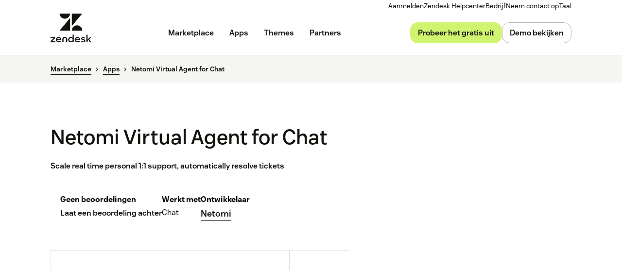

--- FILE ---
content_type: text/plain
request_url: https://c.6sc.co/?m=1
body_size: 3
content:
6suuid=8aaa37170d4b000043a57c6995020000fa8a0300

--- FILE ---
content_type: application/javascript; charset=UTF-8
request_url: https://www.zendesk.nl/web-assets/_next/static/chunks/pages/_app-2daee977d15d7965.js
body_size: 96800
content:
(self.webpackChunk_N_E=self.webpackChunk_N_E||[]).push([[92888],{71539:function(e,t,n){var r={"./da_dk/404.json":[12552,12552],"./da_dk/aiRoiCalculator.json":[97691,97691],"./da_dk/bizChallenge.json":[90417,90417],"./da_dk/blog.json":[29997,83886],"./da_dk/blogArchive.json":[20988,20988],"./da_dk/blogIndex.json":[84856,84856],"./da_dk/blogNewsletterForm.json":[63626,63626],"./da_dk/cacCalculator.json":[79979,79979],"./da_dk/common.json":[21742,21742],"./da_dk/compareTable.json":[34941,34941],"./da_dk/contactFormModal.json":[16138,16138],"./da_dk/country.json":[11223,11223],"./da_dk/csatCalculator.json":[35035,35035],"./da_dk/customer.json":[44915,44915],"./da_dk/cxTrends.json":[48960,48960],"./da_dk/demoForm.json":[92374,92374],"./da_dk/exitModals.json":[71154,71154],"./da_dk/footer.json":[29805,29805],"./da_dk/formFieldAccountLanguage.json":[56294,56294],"./da_dk/formFieldAddress.json":[91511,91511],"./da_dk/formFieldCity.json":[87994,87994],"./da_dk/formFieldCompliance.json":[63191,63191],"./da_dk/formFieldEmail.json":[79053,79053],"./da_dk/formFieldFullName.json":[25226,25226],"./da_dk/formFieldIsCustomer.json":[46580,46580],"./da_dk/formFieldJobFunction.json":[43449,43449],"./da_dk/formFieldJobLevel.json":[38914,38914],"./da_dk/formFieldJobRole.json":[18585,18585],"./da_dk/formFieldPartnerType.json":[22816,22816],"./da_dk/formFieldPassword.json":[94855,82893],"./da_dk/formFieldPostal.json":[10314,41405],"./da_dk/formFieldRoutine.json":[64845,64845],"./da_dk/formFieldSubdomain.json":[50831,50831],"./da_dk/formFieldTeamName.json":[23704,23704],"./da_dk/formFieldUseCase.json":[26536,3775],"./da_dk/formFieldVenturesCompany.json":[45036,45036],"./da_dk/formGlobal.json":[83541,83541],"./da_dk/formTrialRegisterUseCase.json":[6778,6778],"./da_dk/formUncategorized.json":[42250,42250],"./da_dk/gatedForm.json":[21790,21790],"./da_dk/globalFooter.json":[41350,41350],"./da_dk/globalHeader.json":[59552,59552],"./da_dk/globalPromos.json":[53265,53265],"./da_dk/header.json":[52358,52358],"./da_dk/industry.json":[61309,61309],"./da_dk/instapageForms.json":[96258,96258],"./da_dk/lcStaffingCalculator.json":[52937,52937],"./da_dk/legal.json":[63292,63292],"./da_dk/loadMore.json":[80795,80795],"./da_dk/marketplaceDirectory.json":[36800,36800],"./da_dk/marketplaceHome.json":[24830,24830],"./da_dk/marketplaceListings.json":[64228,20524],"./da_dk/marketplaceShared.json":[20239,20239],"./da_dk/msgStaffingCalculator.json":[55723,55723],"./da_dk/pressRelease.json":[10823,10823],"./da_dk/pricingCalculator.json":[11807,11807],"./da_dk/pricingPlans.json":[67429,67429],"./da_dk/pricingTable.json":[25734,25734],"./da_dk/profitMarginCalculator.json":[76637,76637],"./da_dk/quoteCarousel.json":[80830,80830],"./da_dk/roiCalculator.json":[8451,8451],"./da_dk/search.json":[52899,52899],"./da_dk/serviceSuite.json":[76798,76798],"./da_dk/socialBlock.json":[55876,55876],"./da_dk/startupsForm.json":[70575,70575],"./da_dk/state.json":[74306,74306],"./da_dk/stickyCta.json":[2049,2049],"./da_dk/tierThree.json":[16045,16045],"./da_dk/tileCard.json":[90375,90375],"./da_dk/trialSelection.json":[15041,15041],"./da_dk/trustCenter.json":[12017,12017],"./da_dk/webinar.json":[92061,92061],"./de_de/404.json":[89973,89973],"./de_de/aiRoiCalculator.json":[27388,27388],"./de_de/bizChallenge.json":[40779,40779],"./de_de/blog.json":[1654,1654],"./de_de/blogArchive.json":[83936,83936],"./de_de/blogIndex.json":[84787,84787],"./de_de/blogNewsletterForm.json":[2590,2590],"./de_de/cacCalculator.json":[91814,91814],"./de_de/common.json":[82698,82698],"./de_de/compareTable.json":[81669,81669],"./de_de/contactFormModal.json":[28075,76507],"./de_de/country.json":[41938,41938],"./de_de/csatCalculator.json":[69674,67595],"./de_de/customer.json":[23613,23613],"./de_de/cxTrends.json":[30452,30452],"./de_de/demoForm.json":[94116,94116],"./de_de/exitModals.json":[10768,10768],"./de_de/footer.json":[41427,41427],"./de_de/formFieldAccountLanguage.json":[58659,58659],"./de_de/formFieldAddress.json":[6469,6469],"./de_de/formFieldCity.json":[1636,1636],"./de_de/formFieldCompliance.json":[75052,75052],"./de_de/formFieldEmail.json":[48892,48892],"./de_de/formFieldFullName.json":[11313,11313],"./de_de/formFieldIsCustomer.json":[89762,89762],"./de_de/formFieldJobFunction.json":[55931,55931],"./de_de/formFieldJobLevel.json":[32480,32480],"./de_de/formFieldJobRole.json":[72478,72478],"./de_de/formFieldPartnerType.json":[8957,8957],"./de_de/formFieldPassword.json":[9642,9642],"./de_de/formFieldPostal.json":[36322,36322],"./de_de/formFieldRoutine.json":[44610,44610],"./de_de/formFieldSubdomain.json":[20131,20131],"./de_de/formFieldTeamName.json":[45255,45255],"./de_de/formFieldUseCase.json":[92869,92869],"./de_de/formFieldVenturesCompany.json":[25108,25108],"./de_de/formGlobal.json":[84755,84755],"./de_de/formTrialRegisterUseCase.json":[15954,15954],"./de_de/formUncategorized.json":[61256,61256],"./de_de/gatedForm.json":[83567,83567],"./de_de/globalFooter.json":[93562,93562],"./de_de/globalHeader.json":[37433,37433],"./de_de/globalPromos.json":[7964,7964],"./de_de/header.json":[36240,36240],"./de_de/industry.json":[24591,24591],"./de_de/instapageForms.json":[77528,77528],"./de_de/lcStaffingCalculator.json":[81409,81409],"./de_de/legal.json":[67726,67726],"./de_de/loadMore.json":[32088,32088],"./de_de/marketplaceDirectory.json":[62600,62600],"./de_de/marketplaceHome.json":[31314,31314],"./de_de/marketplaceListings.json":[87799,87799],"./de_de/marketplaceShared.json":[3638,3638],"./de_de/msgStaffingCalculator.json":[3857,3857],"./de_de/pressRelease.json":[21915,21915],"./de_de/pricingCalculator.json":[17904,17904],"./de_de/pricingPlans.json":[54902,54902],"./de_de/pricingTable.json":[7652,7652],"./de_de/profitMarginCalculator.json":[6561,6561],"./de_de/quoteCarousel.json":[30392,30392],"./de_de/roiCalculator.json":[50286,50286],"./de_de/search.json":[82509,82509],"./de_de/serviceSuite.json":[98860,98860],"./de_de/socialBlock.json":[24675,24675],"./de_de/startupsForm.json":[55456,55456],"./de_de/state.json":[40627,40627],"./de_de/stickyCta.json":[54622,54622],"./de_de/tierThree.json":[71459,71459],"./de_de/tileCard.json":[29962,29962],"./de_de/trialSelection.json":[44308,44308],"./de_de/trustCenter.json":[3854,3854],"./de_de/webinar.json":[95566,95566],"./en_gb/404.json":[73723,73723],"./en_gb/aiRoiCalculator.json":[7634,7634],"./en_gb/bizChallenge.json":[63437,63437],"./en_gb/blog.json":[53751,53751],"./en_gb/blogArchive.json":[96860,96860],"./en_gb/blogIndex.json":[60588,60588],"./en_gb/blogNewsletterForm.json":[16741,16741],"./en_gb/cacCalculator.json":[1385,1385],"./en_gb/common.json":[71009,71009],"./en_gb/compareTable.json":[53224,53224],"./en_gb/contactFormModal.json":[74864,74864],"./en_gb/country.json":[78159,78159],"./en_gb/csatCalculator.json":[47956,47956],"./en_gb/customer.json":[52959,52959],"./en_gb/cxTrends.json":[22747,22747],"./en_gb/demoForm.json":[38375,38375],"./en_gb/exitModals.json":[30318,30318],"./en_gb/footer.json":[51852,51852],"./en_gb/formFieldAccountLanguage.json":[68844,68844],"./en_gb/formFieldAddress.json":[20233,20233],"./en_gb/formFieldCity.json":[1559,1559],"./en_gb/formFieldCompliance.json":[49898,49898],"./en_gb/formFieldEmail.json":[86913,86913],"./en_gb/formFieldFullName.json":[40956,40956],"./en_gb/formFieldIsCustomer.json":[39241,39241],"./en_gb/formFieldJobFunction.json":[48282,97054],"./en_gb/formFieldJobLevel.json":[63377,63377],"./en_gb/formFieldJobRole.json":[55752,55752],"./en_gb/formFieldPartnerType.json":[50098,50098],"./en_gb/formFieldPassword.json":[41778,41778],"./en_gb/formFieldPostal.json":[70002,70002],"./en_gb/formFieldRoutine.json":[40485,40485],"./en_gb/formFieldSubdomain.json":[77269,77269],"./en_gb/formFieldTeamName.json":[29385,29385],"./en_gb/formFieldUseCase.json":[41204,41204],"./en_gb/formFieldVenturesCompany.json":[86845,86845],"./en_gb/formGlobal.json":[23856,23856],"./en_gb/formTrialRegisterUseCase.json":[71258,71258],"./en_gb/formUncategorized.json":[64215,64215],"./en_gb/gatedForm.json":[606,606],"./en_gb/globalFooter.json":[44715,44715],"./en_gb/globalHeader.json":[93962,93962],"./en_gb/globalPromos.json":[74925,74925],"./en_gb/header.json":[84387,84387],"./en_gb/industry.json":[13663,13663],"./en_gb/instapageForms.json":[9144,9144],"./en_gb/lcStaffingCalculator.json":[51463,51463],"./en_gb/legal.json":[35162,35162],"./en_gb/loadMore.json":[4628,4628],"./en_gb/marketplaceDirectory.json":[67919,67919],"./en_gb/marketplaceHome.json":[47182,47182],"./en_gb/marketplaceListings.json":[21333,21333],"./en_gb/marketplaceShared.json":[74872,74872],"./en_gb/msgStaffingCalculator.json":[85442,85442],"./en_gb/pressRelease.json":[15646,15646],"./en_gb/pricingCalculator.json":[23401,23401],"./en_gb/pricingPlans.json":[6988,6988],"./en_gb/pricingTable.json":[85758,85758],"./en_gb/profitMarginCalculator.json":[72870,72870],"./en_gb/quoteCarousel.json":[63698,63698],"./en_gb/roiCalculator.json":[50025,50025],"./en_gb/search.json":[90322,90322],"./en_gb/serviceSuite.json":[24175,24175],"./en_gb/socialBlock.json":[3911,3911],"./en_gb/startupsForm.json":[74522,74522],"./en_gb/state.json":[68651,68651],"./en_gb/stickyCta.json":[61797,61797],"./en_gb/tierThree.json":[59682,59682],"./en_gb/tileCard.json":[53098,53098],"./en_gb/trialSelection.json":[8355,8355],"./en_gb/trustCenter.json":[68636,68636],"./en_gb/webinar.json":[51479,51479],"./en_us/404.json":[99384,99384],"./en_us/aiRoiCalculator.json":[72115,72115],"./en_us/bizChallenge.json":[47144,47144],"./en_us/blog.json":[74953,74953],"./en_us/blogArchive.json":[55350,55350],"./en_us/blogIndex.json":[34848,34848],"./en_us/blogNewsletterForm.json":[97138,97138],"./en_us/cacCalculator.json":[19882,19882],"./en_us/common.json":[22672,22672],"./en_us/compareTable.json":[61138,61138],"./en_us/contactFormModal.json":[57809,57809],"./en_us/country.json":[39111,39111],"./en_us/csatCalculator.json":[76901,76901],"./en_us/customer.json":[31593,31593],"./en_us/cxTrends.json":[64091,64091],"./en_us/demoForm.json":[37366,37366],"./en_us/exitModals.json":[86008,86008],"./en_us/footer.json":[21514,21514],"./en_us/formFieldAccountLanguage.json":[11581,11581],"./en_us/formFieldAddress.json":[19795,19795],"./en_us/formFieldCity.json":[13765,13765],"./en_us/formFieldCompliance.json":[43774,43774],"./en_us/formFieldEmail.json":[18037,18037],"./en_us/formFieldFullName.json":[98136,98136],"./en_us/formFieldIsCustomer.json":[94582,94582],"./en_us/formFieldJobFunction.json":[58526,58526],"./en_us/formFieldJobLevel.json":[47961,47961],"./en_us/formFieldJobRole.json":[52966,52966],"./en_us/formFieldPartnerType.json":[96004,96004],"./en_us/formFieldPassword.json":[1390,1390],"./en_us/formFieldPostal.json":[64501,64501],"./en_us/formFieldRoutine.json":[40798,40798],"./en_us/formFieldSubdomain.json":[97960,97960],"./en_us/formFieldTeamName.json":[22185,22185],"./en_us/formFieldUseCase.json":[11072,11072],"./en_us/formFieldVenturesCompany.json":[16345,16345],"./en_us/formGlobal.json":[44601,44601],"./en_us/formTrialRegisterUseCase.json":[77743,77743],"./en_us/formUncategorized.json":[38728,84678],"./en_us/gatedForm.json":[5196,5196],"./en_us/globalFooter.json":[4087,4087],"./en_us/globalHeader.json":[55588,55588],"./en_us/globalPromos.json":[55700,55700],"./en_us/header.json":[89474,89474],"./en_us/industry.json":[3493,3493],"./en_us/instapageForms.json":[60795,52672],"./en_us/lcStaffingCalculator.json":[3956,3956],"./en_us/legal.json":[68420,68420],"./en_us/loadMore.json":[70485,70485],"./en_us/marketPlace.json":[39855,39855],"./en_us/marketplaceDirectory.json":[14553,14553],"./en_us/marketplaceHome.json":[5968,5968],"./en_us/marketplaceListings.json":[32133,32133],"./en_us/marketplaceShared.json":[47767,47767],"./en_us/msgStaffingCalculator.json":[89987,89987],"./en_us/pressRelease.json":[28389,28389],"./en_us/pricingCalculator.json":[61631,61631],"./en_us/pricingPlans.json":[37530,37530],"./en_us/pricingTable.json":[88653,88653],"./en_us/profilerForm.json":[75702,75702],"./en_us/profitMarginCalculator.json":[15992,15992],"./en_us/quoteCarousel.json":[13579,13579],"./en_us/roiCalculator.json":[9639,9639],"./en_us/search.json":[96533,96533],"./en_us/serviceSuite.json":[18497,18497],"./en_us/socialBlock.json":[58197,58197],"./en_us/startupsForm.json":[31514,31514],"./en_us/state.json":[59473,59473],"./en_us/stickyCta.json":[40657,40657],"./en_us/tierThree.json":[51837,51837],"./en_us/tileCard.json":[47490,47490],"./en_us/trialSelection.json":[89130,89130],"./en_us/trustCenter.json":[6250,6250],"./en_us/webinar.json":[77174,77174],"./es_es/404.json":[76620,76620],"./es_es/aiRoiCalculator.json":[56182,56182],"./es_es/bizChallenge.json":[2261,2261],"./es_es/blog.json":[75311,75311],"./es_es/blogArchive.json":[94071,94071],"./es_es/blogIndex.json":[57937,57937],"./es_es/blogNewsletterForm.json":[87669,87669],"./es_es/cacCalculator.json":[45499,45499],"./es_es/common.json":[54239,54239],"./es_es/compareTable.json":[53836,53836],"./es_es/contactFormModal.json":[72601,72601],"./es_es/country.json":[82138,82138],"./es_es/csatCalculator.json":[92030,92030],"./es_es/customer.json":[24028,24028],"./es_es/cxTrends.json":[82464,82464],"./es_es/demoForm.json":[78174,78174],"./es_es/exitModals.json":[85140,85140],"./es_es/footer.json":[33602,33602],"./es_es/formFieldAccountLanguage.json":[53009,53009],"./es_es/formFieldAddress.json":[53441,53441],"./es_es/formFieldCity.json":[51878,51878],"./es_es/formFieldCompliance.json":[8255,8255],"./es_es/formFieldEmail.json":[30399,30399],"./es_es/formFieldFullName.json":[59121,59121],"./es_es/formFieldIsCustomer.json":[99786,99786],"./es_es/formFieldJobFunction.json":[45687,45687],"./es_es/formFieldJobLevel.json":[37718,37718],"./es_es/formFieldJobRole.json":[42628,42628],"./es_es/formFieldPartnerType.json":[84936,84936],"./es_es/formFieldPassword.json":[36772,36772],"./es_es/formFieldPostal.json":[70079,70079],"./es_es/formFieldRoutine.json":[88394,88394],"./es_es/formFieldSubdomain.json":[79395,79395],"./es_es/formFieldTeamName.json":[97291,97291],"./es_es/formFieldUseCase.json":[92752,92752],"./es_es/formFieldVenturesCompany.json":[18453,18453],"./es_es/formGlobal.json":[42460,42460],"./es_es/formTrialRegisterUseCase.json":[33364,33364],"./es_es/formUncategorized.json":[40830,40830],"./es_es/gatedForm.json":[33639,33639],"./es_es/globalFooter.json":[48213,48213],"./es_es/globalHeader.json":[87878,87878],"./es_es/globalPromos.json":[41171,41171],"./es_es/header.json":[92609,92609],"./es_es/industry.json":[19309,19309],"./es_es/instapageForms.json":[34291,34291],"./es_es/lcStaffingCalculator.json":[47218,47218],"./es_es/legal.json":[224,224],"./es_es/loadMore.json":[36321,36321],"./es_es/marketplaceDirectory.json":[16272,16272],"./es_es/marketplaceHome.json":[93538,93538],"./es_es/marketplaceListings.json":[6838,6838],"./es_es/marketplaceShared.json":[36871,36871],"./es_es/msgStaffingCalculator.json":[27806,27806],"./es_es/pressRelease.json":[91163,91163],"./es_es/pricingCalculator.json":[54295,54295],"./es_es/pricingPlans.json":[59493,59493],"./es_es/pricingTable.json":[82118,82118],"./es_es/profitMarginCalculator.json":[39405,39405],"./es_es/quoteCarousel.json":[93537,93537],"./es_es/roiCalculator.json":[31287,31287],"./es_es/search.json":[14185,14185],"./es_es/serviceSuite.json":[85027,85027],"./es_es/socialBlock.json":[34840,34840],"./es_es/startupsForm.json":[61302,61302],"./es_es/state.json":[96067,96067],"./es_es/stickyCta.json":[93231,93231],"./es_es/tierThree.json":[60776,60776],"./es_es/tileCard.json":[84562,84562],"./es_es/trialSelection.json":[95614,95614],"./es_es/trustCenter.json":[30007,30007],"./es_es/webinar.json":[93901,93901],"./es_la/404.json":[3448,3448],"./es_la/aiRoiCalculator.json":[51433,51433],"./es_la/bizChallenge.json":[28838,28838],"./es_la/blog.json":[73702,73702],"./es_la/blogArchive.json":[5922,5922],"./es_la/blogIndex.json":[14572,14572],"./es_la/blogNewsletterForm.json":[29743,29743],"./es_la/cacCalculator.json":[47725,47725],"./es_la/common.json":[86543,86543],"./es_la/compareTable.json":[83621,83621],"./es_la/contactFormModal.json":[342,342],"./es_la/country.json":[8406,8406],"./es_la/csatCalculator.json":[45468,45468],"./es_la/customer.json":[68e3,68e3],"./es_la/cxTrends.json":[5921,5921],"./es_la/demoForm.json":[95229,95229],"./es_la/exitModals.json":[4946,4946],"./es_la/footer.json":[79160,79160],"./es_la/formFieldAccountLanguage.json":[91679,91679],"./es_la/formFieldAddress.json":[57870,57870],"./es_la/formFieldCity.json":[65021,65021],"./es_la/formFieldCompliance.json":[57061,57061],"./es_la/formFieldEmail.json":[14729,14729],"./es_la/formFieldFullName.json":[84191,84191],"./es_la/formFieldIsCustomer.json":[76087,76087],"./es_la/formFieldJobFunction.json":[45814,45814],"./es_la/formFieldJobLevel.json":[1662,1662],"./es_la/formFieldJobRole.json":[46581,46581],"./es_la/formFieldPartnerType.json":[51292,51292],"./es_la/formFieldPassword.json":[97457,97457],"./es_la/formFieldPostal.json":[48400,48400],"./es_la/formFieldRoutine.json":[47034,47034],"./es_la/formFieldSubdomain.json":[28821,28821],"./es_la/formFieldTeamName.json":[42720,42720],"./es_la/formFieldUseCase.json":[23870,23870],"./es_la/formFieldVenturesCompany.json":[11885,11885],"./es_la/formGlobal.json":[91595,91595],"./es_la/formTrialRegisterUseCase.json":[92114,92114],"./es_la/formUncategorized.json":[70475,70475],"./es_la/gatedForm.json":[7266,7266],"./es_la/globalFooter.json":[62132,62132],"./es_la/globalHeader.json":[15322,15322],"./es_la/globalPromos.json":[48241,48241],"./es_la/header.json":[40661,40661],"./es_la/industry.json":[43754,43754],"./es_la/instapageForms.json":[29676,29676],"./es_la/lcStaffingCalculator.json":[52276,52276],"./es_la/legal.json":[54865,54865],"./es_la/loadMore.json":[53382,53382],"./es_la/marketplaceDirectory.json":[69058,69058],"./es_la/marketplaceHome.json":[19643,19643],"./es_la/marketplaceListings.json":[17805,17805],"./es_la/marketplaceShared.json":[96029,96029],"./es_la/msgStaffingCalculator.json":[53786,53786],"./es_la/pressRelease.json":[94216,94216],"./es_la/pricingCalculator.json":[26341,81210],"./es_la/pricingPlans.json":[10149,10149],"./es_la/pricingTable.json":[85772,85772],"./es_la/profitMarginCalculator.json":[24367,24367],"./es_la/quoteCarousel.json":[91083,91083],"./es_la/roiCalculator.json":[32113,32113],"./es_la/search.json":[97267,97267],"./es_la/serviceSuite.json":[9594,9594],"./es_la/socialBlock.json":[57219,57219],"./es_la/startupsForm.json":[1387,1387],"./es_la/state.json":[72620,72620],"./es_la/stickyCta.json":[61563,61563],"./es_la/tierThree.json":[29930,29930],"./es_la/tileCard.json":[86458,86458],"./es_la/trialSelection.json":[5048,5048],"./es_la/trustCenter.json":[45311,45311],"./es_la/webinar.json":[53996,53996],"./fr_fr/404.json":[98759,98759],"./fr_fr/aiRoiCalculator.json":[11107,11107],"./fr_fr/bizChallenge.json":[56810,56810],"./fr_fr/blog.json":[2581,2581],"./fr_fr/blogArchive.json":[64337,64337],"./fr_fr/blogIndex.json":[19203,19203],"./fr_fr/blogNewsletterForm.json":[11129,11129],"./fr_fr/cacCalculator.json":[80327,80327],"./fr_fr/common.json":[65097,35027],"./fr_fr/compareTable.json":[83565,83565],"./fr_fr/contactFormModal.json":[40104,40104],"./fr_fr/country.json":[7983,7983],"./fr_fr/csatCalculator.json":[84016,84016],"./fr_fr/customer.json":[23896,79152],"./fr_fr/cxTrends.json":[90823,90823],"./fr_fr/demoForm.json":[65933,65933],"./fr_fr/exitModals.json":[75146,75146],"./fr_fr/footer.json":[61062,61062],"./fr_fr/formFieldAccountLanguage.json":[12407,12407],"./fr_fr/formFieldAddress.json":[45758,45758],"./fr_fr/formFieldCity.json":[9859,9859],"./fr_fr/formFieldCompliance.json":[50128,50128],"./fr_fr/formFieldEmail.json":[60019,60019],"./fr_fr/formFieldFullName.json":[60216,60216],"./fr_fr/formFieldIsCustomer.json":[23151,23151],"./fr_fr/formFieldJobFunction.json":[27236,27236],"./fr_fr/formFieldJobLevel.json":[45880,45880],"./fr_fr/formFieldJobRole.json":[69848,69848],"./fr_fr/formFieldPartnerType.json":[94154,94154],"./fr_fr/formFieldPassword.json":[28896,28896],"./fr_fr/formFieldPostal.json":[70556,70556],"./fr_fr/formFieldRoutine.json":[18002,18002],"./fr_fr/formFieldSubdomain.json":[54751,54751],"./fr_fr/formFieldTeamName.json":[70936,70936],"./fr_fr/formFieldUseCase.json":[76382,97814],"./fr_fr/formFieldVenturesCompany.json":[50837,50837],"./fr_fr/formGlobal.json":[11892,11892],"./fr_fr/formTrialRegisterUseCase.json":[84312,84312],"./fr_fr/formUncategorized.json":[15239,15239],"./fr_fr/gatedForm.json":[24920,24920],"./fr_fr/globalFooter.json":[61993,61993],"./fr_fr/globalHeader.json":[65464,65464],"./fr_fr/globalPromos.json":[41521,41521],"./fr_fr/header.json":[2770,2770],"./fr_fr/industry.json":[92870,92870],"./fr_fr/instapageForms.json":[1504,1504],"./fr_fr/lcStaffingCalculator.json":[36889,36889],"./fr_fr/legal.json":[5129,5129],"./fr_fr/loadMore.json":[49513,49513],"./fr_fr/marketplaceDirectory.json":[15985,15985],"./fr_fr/marketplaceHome.json":[55137,55137],"./fr_fr/marketplaceListings.json":[99673,99673],"./fr_fr/marketplaceShared.json":[71116,71116],"./fr_fr/msgStaffingCalculator.json":[96924,96924],"./fr_fr/pressRelease.json":[24040,24040],"./fr_fr/pricingCalculator.json":[93019,93019],"./fr_fr/pricingPlans.json":[12644,12644],"./fr_fr/pricingTable.json":[7843,7843],"./fr_fr/profitMarginCalculator.json":[46330,46330],"./fr_fr/quoteCarousel.json":[8735,8735],"./fr_fr/roiCalculator.json":[61648,61648],"./fr_fr/search.json":[64811,64811],"./fr_fr/serviceSuite.json":[70657,70657],"./fr_fr/socialBlock.json":[65471,65471],"./fr_fr/startupsForm.json":[3633,3633],"./fr_fr/state.json":[18031,18031],"./fr_fr/stickyCta.json":[75793,75793],"./fr_fr/tierThree.json":[12718,12718],"./fr_fr/tileCard.json":[49452,49452],"./fr_fr/trialSelection.json":[62327,62327],"./fr_fr/trustCenter.json":[98210,98210],"./fr_fr/webinar.json":[64371,64371],"./it_it/404.json":[70350,70350],"./it_it/aiRoiCalculator.json":[35533,35533],"./it_it/bizChallenge.json":[83594,83594],"./it_it/blog.json":[57359,57359],"./it_it/blogArchive.json":[67405,67405],"./it_it/blogIndex.json":[57111,57111],"./it_it/blogNewsletterForm.json":[14966,14966],"./it_it/cacCalculator.json":[87798,87798],"./it_it/common.json":[51414,51414],"./it_it/compareTable.json":[20423,20423],"./it_it/contactFormModal.json":[64159,64159],"./it_it/country.json":[28081,28081],"./it_it/csatCalculator.json":[65963,65963],"./it_it/customer.json":[98949,98949],"./it_it/cxTrends.json":[37804,37804],"./it_it/demoForm.json":[93010,93010],"./it_it/exitModals.json":[19874,19874],"./it_it/footer.json":[72111,72111],"./it_it/formFieldAccountLanguage.json":[61024,61024],"./it_it/formFieldAddress.json":[71622,71622],"./it_it/formFieldCity.json":[2404,2404],"./it_it/formFieldCompliance.json":[12976,12976],"./it_it/formFieldEmail.json":[76451,76451],"./it_it/formFieldFullName.json":[38078,38078],"./it_it/formFieldIsCustomer.json":[7931,7931],"./it_it/formFieldJobFunction.json":[40643,40643],"./it_it/formFieldJobLevel.json":[51802,51802],"./it_it/formFieldJobRole.json":[97651,97651],"./it_it/formFieldPartnerType.json":[43628,43628],"./it_it/formFieldPassword.json":[71791,71791],"./it_it/formFieldPostal.json":[46455,46455],"./it_it/formFieldRoutine.json":[7033,7033],"./it_it/formFieldSubdomain.json":[52982,52982],"./it_it/formFieldTeamName.json":[52879,52879],"./it_it/formFieldUseCase.json":[65568,65568],"./it_it/formFieldVenturesCompany.json":[55132,55132],"./it_it/formGlobal.json":[83721,83721],"./it_it/formTrialRegisterUseCase.json":[7570,7570],"./it_it/formUncategorized.json":[50,50],"./it_it/gatedForm.json":[31205,31205],"./it_it/globalFooter.json":[55656,55656],"./it_it/globalHeader.json":[72955,72955],"./it_it/globalPromos.json":[20169,20169],"./it_it/header.json":[78130,78130],"./it_it/industry.json":[6910,6910],"./it_it/instapageForms.json":[58545,58545],"./it_it/lcStaffingCalculator.json":[68153,68153],"./it_it/legal.json":[21349,21349],"./it_it/loadMore.json":[93365,94934],"./it_it/marketplaceDirectory.json":[28673,28673],"./it_it/marketplaceHome.json":[99491,99491],"./it_it/marketplaceListings.json":[43579,43579],"./it_it/marketplaceShared.json":[34091,34091],"./it_it/msgStaffingCalculator.json":[78780,77771],"./it_it/pressRelease.json":[10555,10555],"./it_it/pricingCalculator.json":[51073,51073],"./it_it/pricingPlans.json":[42229,42229],"./it_it/pricingTable.json":[80324,80324],"./it_it/profitMarginCalculator.json":[64444,64444],"./it_it/quoteCarousel.json":[61928,61928],"./it_it/roiCalculator.json":[67036,67036],"./it_it/search.json":[19243,19243],"./it_it/serviceSuite.json":[61605,61605],"./it_it/socialBlock.json":[61807,61807],"./it_it/startupsForm.json":[90302,53816],"./it_it/state.json":[44529,44529],"./it_it/stickyCta.json":[38094,38094],"./it_it/tierThree.json":[3807,3807],"./it_it/tileCard.json":[36512,36512],"./it_it/trialSelection.json":[92036,92036],"./it_it/trustCenter.json":[23719,23719],"./it_it/webinar.json":[87541,87541],"./ja_jp/404.json":[1641,1641],"./ja_jp/aiRoiCalculator.json":[24538,24538],"./ja_jp/bizChallenge.json":[71063,71063],"./ja_jp/blog.json":[19069,19069],"./ja_jp/blogArchive.json":[42769,42769],"./ja_jp/blogIndex.json":[91331,91331],"./ja_jp/blogNewsletterForm.json":[20232,11262],"./ja_jp/cacCalculator.json":[75189,75189],"./ja_jp/common.json":[56037,56037],"./ja_jp/compareTable.json":[81711,81711],"./ja_jp/contactFormModal.json":[86175,86175],"./ja_jp/country.json":[78407,78407],"./ja_jp/csatCalculator.json":[18686,18686],"./ja_jp/customer.json":[22369,22369],"./ja_jp/cxTrends.json":[46200,46200],"./ja_jp/demoForm.json":[78057,78057],"./ja_jp/exitModals.json":[32223,32223],"./ja_jp/footer.json":[64395,64395],"./ja_jp/formFieldAccountLanguage.json":[91697,91697],"./ja_jp/formFieldAddress.json":[7152,7152],"./ja_jp/formFieldCity.json":[13326,13326],"./ja_jp/formFieldCompliance.json":[42167,42167],"./ja_jp/formFieldEmail.json":[41211,41211],"./ja_jp/formFieldFullName.json":[41676,41676],"./ja_jp/formFieldIsCustomer.json":[61453,61453],"./ja_jp/formFieldJobFunction.json":[994,1499],"./ja_jp/formFieldJobLevel.json":[50541,50541],"./ja_jp/formFieldJobRole.json":[77983,77983],"./ja_jp/formFieldPartnerType.json":[62064,62064],"./ja_jp/formFieldPassword.json":[53726,53726],"./ja_jp/formFieldPostal.json":[67808,67808],"./ja_jp/formFieldRoutine.json":[42818,42818],"./ja_jp/formFieldSubdomain.json":[78397,78397],"./ja_jp/formFieldTeamName.json":[25468,25468],"./ja_jp/formFieldUseCase.json":[55053,55053],"./ja_jp/formFieldVenturesCompany.json":[90196,90196],"./ja_jp/formGlobal.json":[89442,89442],"./ja_jp/formTrialRegisterUseCase.json":[65734,65734],"./ja_jp/formUncategorized.json":[29987,29987],"./ja_jp/gatedForm.json":[97035,97035],"./ja_jp/globalFooter.json":[23189,23189],"./ja_jp/globalHeader.json":[73422,73422],"./ja_jp/globalPromos.json":[92432,92432],"./ja_jp/header.json":[23007,23007],"./ja_jp/industry.json":[18871,18871],"./ja_jp/instapageForms.json":[22752,22752],"./ja_jp/lcStaffingCalculator.json":[56133,56133],"./ja_jp/legal.json":[12611,12611],"./ja_jp/loadMore.json":[36508,36508],"./ja_jp/marketplaceDirectory.json":[21905,21905],"./ja_jp/marketplaceHome.json":[54587,54587],"./ja_jp/marketplaceListings.json":[97758,97758],"./ja_jp/marketplaceShared.json":[28500,28500],"./ja_jp/msgStaffingCalculator.json":[46794,46794],"./ja_jp/pressRelease.json":[56110,56110],"./ja_jp/pricingCalculator.json":[4825,4825],"./ja_jp/pricingPlans.json":[39198,39198],"./ja_jp/pricingTable.json":[48139,48139],"./ja_jp/profitMarginCalculator.json":[87789,87789],"./ja_jp/quoteCarousel.json":[87430,87430],"./ja_jp/roiCalculator.json":[82863,82863],"./ja_jp/search.json":[2800,2800],"./ja_jp/serviceSuite.json":[16489,16489],"./ja_jp/socialBlock.json":[59312,59312],"./ja_jp/startupsForm.json":[93404,93404],"./ja_jp/state.json":[72472,72472],"./ja_jp/stickyCta.json":[40784,40784],"./ja_jp/tierThree.json":[50864,50864],"./ja_jp/tileCard.json":[48186,48186],"./ja_jp/trialSelection.json":[19645,19645],"./ja_jp/trustCenter.json":[53990,53990],"./ja_jp/webinar.json":[15742,15742],"./ko_kr/404.json":[15268,15268],"./ko_kr/aiRoiCalculator.json":[49215,49215],"./ko_kr/bizChallenge.json":[12612,12612],"./ko_kr/blog.json":[28680,28680],"./ko_kr/blogArchive.json":[30605,30605],"./ko_kr/blogIndex.json":[59658,59658],"./ko_kr/blogNewsletterForm.json":[77973,77973],"./ko_kr/cacCalculator.json":[48011,48011],"./ko_kr/common.json":[18903,18903],"./ko_kr/compareTable.json":[12204,12204],"./ko_kr/contactFormModal.json":[72218,72218],"./ko_kr/country.json":[33664,33664],"./ko_kr/csatCalculator.json":[32378,32378],"./ko_kr/customer.json":[96904,96904],"./ko_kr/cxTrends.json":[6584,6584],"./ko_kr/demoForm.json":[58903,58903],"./ko_kr/exitModals.json":[47789,47789],"./ko_kr/footer.json":[2648,2648],"./ko_kr/formFieldAccountLanguage.json":[70937,83943],"./ko_kr/formFieldAddress.json":[34123,34123],"./ko_kr/formFieldCity.json":[5487,5487],"./ko_kr/formFieldCompliance.json":[5341,88498],"./ko_kr/formFieldEmail.json":[52427,52427],"./ko_kr/formFieldFullName.json":[38983,38983],"./ko_kr/formFieldIsCustomer.json":[69468,69468],"./ko_kr/formFieldJobFunction.json":[60881,60881],"./ko_kr/formFieldJobLevel.json":[51083,68140],"./ko_kr/formFieldJobRole.json":[51331,51331],"./ko_kr/formFieldPartnerType.json":[95763,95763],"./ko_kr/formFieldPassword.json":[27029,27029],"./ko_kr/formFieldPostal.json":[87002,87002],"./ko_kr/formFieldRoutine.json":[23181,23181],"./ko_kr/formFieldSubdomain.json":[99900,99900],"./ko_kr/formFieldTeamName.json":[77522,77522],"./ko_kr/formFieldUseCase.json":[19074,19074],"./ko_kr/formFieldVenturesCompany.json":[84198,84198],"./ko_kr/formGlobal.json":[4255,4255],"./ko_kr/formTrialRegisterUseCase.json":[98600,98600],"./ko_kr/formUncategorized.json":[98999,98999],"./ko_kr/gatedForm.json":[15054,15054],"./ko_kr/globalFooter.json":[97004,97004],"./ko_kr/globalHeader.json":[67447,67447],"./ko_kr/globalPromos.json":[79968,79968],"./ko_kr/header.json":[80703,91586],"./ko_kr/industry.json":[6812,6812],"./ko_kr/instapageForms.json":[66651,66651],"./ko_kr/lcStaffingCalculator.json":[39081,39081],"./ko_kr/legal.json":[44964,44964],"./ko_kr/loadMore.json":[91934,940],"./ko_kr/marketplaceDirectory.json":[90762,90762],"./ko_kr/marketplaceHome.json":[91382,91382],"./ko_kr/marketplaceListings.json":[50800,50800],"./ko_kr/marketplaceShared.json":[28140,28140],"./ko_kr/msgStaffingCalculator.json":[32645,32645],"./ko_kr/pressRelease.json":[82332,82332],"./ko_kr/pricingCalculator.json":[50078,50078],"./ko_kr/pricingPlans.json":[4565,4565],"./ko_kr/pricingTable.json":[73435,73435],"./ko_kr/profitMarginCalculator.json":[71645,71645],"./ko_kr/quoteCarousel.json":[27815,27815],"./ko_kr/roiCalculator.json":[32052,32052],"./ko_kr/search.json":[10919,10919],"./ko_kr/serviceSuite.json":[15110,15110],"./ko_kr/socialBlock.json":[60697,60697],"./ko_kr/startupsForm.json":[40439,40439],"./ko_kr/state.json":[95730,95730],"./ko_kr/stickyCta.json":[19921,19921],"./ko_kr/tierThree.json":[60243,60243],"./ko_kr/tileCard.json":[99235,99235],"./ko_kr/trialSelection.json":[86775,86775],"./ko_kr/trustCenter.json":[74689,74689],"./ko_kr/webinar.json":[82468,82468],"./nl_nl/404.json":[35363,35363],"./nl_nl/aiRoiCalculator.json":[2921,2921],"./nl_nl/bizChallenge.json":[31838,31838],"./nl_nl/blog.json":[93747,93747],"./nl_nl/blogArchive.json":[14269,14269],"./nl_nl/blogIndex.json":[49187,90310],"./nl_nl/blogNewsletterForm.json":[23242,23242],"./nl_nl/cacCalculator.json":[25929,25929],"./nl_nl/common.json":[19946,19946],"./nl_nl/compareTable.json":[6883,6883],"./nl_nl/contactFormModal.json":[5655,5655],"./nl_nl/country.json":[90474,38777],"./nl_nl/csatCalculator.json":[5391,5391],"./nl_nl/customer.json":[9838,9838],"./nl_nl/cxTrends.json":[50214,50214],"./nl_nl/demoForm.json":[3794,3794],"./nl_nl/exitModals.json":[24817,24817],"./nl_nl/footer.json":[17969,17969],"./nl_nl/formFieldAccountLanguage.json":[5704,5704],"./nl_nl/formFieldAddress.json":[97244,97244],"./nl_nl/formFieldCity.json":[12245,12245],"./nl_nl/formFieldCompliance.json":[27782,27782],"./nl_nl/formFieldEmail.json":[49560,49560],"./nl_nl/formFieldFullName.json":[28312,28312],"./nl_nl/formFieldIsCustomer.json":[43489,43489],"./nl_nl/formFieldJobFunction.json":[83371,83371],"./nl_nl/formFieldJobLevel.json":[74738,74738],"./nl_nl/formFieldJobRole.json":[20791,20791],"./nl_nl/formFieldPartnerType.json":[88521,88521],"./nl_nl/formFieldPassword.json":[52299,52299],"./nl_nl/formFieldPostal.json":[47917,21019],"./nl_nl/formFieldRoutine.json":[62251,62251],"./nl_nl/formFieldSubdomain.json":[21892,21892],"./nl_nl/formFieldTeamName.json":[95429,95429],"./nl_nl/formFieldUseCase.json":[18020,18020],"./nl_nl/formFieldVenturesCompany.json":[5676,5676],"./nl_nl/formGlobal.json":[91200,91200],"./nl_nl/formTrialRegisterUseCase.json":[88850,88850],"./nl_nl/formUncategorized.json":[53782,60795],"./nl_nl/gatedForm.json":[7851,7851],"./nl_nl/globalFooter.json":[26137,26137],"./nl_nl/globalHeader.json":[39710,39710],"./nl_nl/globalPromos.json":[95272,95272],"./nl_nl/header.json":[85666,85666],"./nl_nl/industry.json":[4082,61142],"./nl_nl/instapageForms.json":[51563,51563],"./nl_nl/lcStaffingCalculator.json":[83958,83958],"./nl_nl/legal.json":[8646,8646],"./nl_nl/loadMore.json":[38611,38611],"./nl_nl/marketplaceDirectory.json":[10413,10413],"./nl_nl/marketplaceHome.json":[42314,42314],"./nl_nl/marketplaceListings.json":[35449,35449],"./nl_nl/marketplaceShared.json":[41948,41948],"./nl_nl/msgStaffingCalculator.json":[24869,24869],"./nl_nl/pressRelease.json":[48936,48936],"./nl_nl/pricingCalculator.json":[35111,35111],"./nl_nl/pricingPlans.json":[92967,92967],"./nl_nl/pricingTable.json":[78351,78351],"./nl_nl/profitMarginCalculator.json":[67582,67582],"./nl_nl/quoteCarousel.json":[51599,51599],"./nl_nl/roiCalculator.json":[98547,98547],"./nl_nl/search.json":[70638,70638],"./nl_nl/serviceSuite.json":[40982,40982],"./nl_nl/socialBlock.json":[7933,7933],"./nl_nl/startupsForm.json":[45197,45197],"./nl_nl/state.json":[31082,31082],"./nl_nl/stickyCta.json":[73244,73244],"./nl_nl/tierThree.json":[64897,64897],"./nl_nl/tileCard.json":[20421,20421],"./nl_nl/trialSelection.json":[34139,34139],"./nl_nl/trustCenter.json":[94999,94999],"./nl_nl/webinar.json":[98932,98932],"./pt_br/404.json":[21772,21772],"./pt_br/aiRoiCalculator.json":[49604,49604],"./pt_br/bizChallenge.json":[91571,91571],"./pt_br/blog.json":[72038,72038],"./pt_br/blogArchive.json":[29799,29799],"./pt_br/blogIndex.json":[67125,67125],"./pt_br/blogNewsletterForm.json":[66714,66714],"./pt_br/cacCalculator.json":[19258,19258],"./pt_br/common.json":[53345,53345],"./pt_br/compareTable.json":[78976,78976],"./pt_br/contactFormModal.json":[49847,49847],"./pt_br/country.json":[93700,93700],"./pt_br/csatCalculator.json":[4219,4219],"./pt_br/customer.json":[78271,78271],"./pt_br/cxTrends.json":[74358,74358],"./pt_br/demoForm.json":[94265,94265],"./pt_br/exitModals.json":[50270,50270],"./pt_br/footer.json":[53203,53203],"./pt_br/formFieldAccountLanguage.json":[52606,52606],"./pt_br/formFieldAddress.json":[7734,7734],"./pt_br/formFieldCity.json":[50253,50253],"./pt_br/formFieldCompliance.json":[3096,3096],"./pt_br/formFieldEmail.json":[51396,51396],"./pt_br/formFieldFullName.json":[14373,14373],"./pt_br/formFieldIsCustomer.json":[91701,91701],"./pt_br/formFieldJobFunction.json":[89317,89317],"./pt_br/formFieldJobLevel.json":[80904,80904],"./pt_br/formFieldJobRole.json":[9958,9958],"./pt_br/formFieldPartnerType.json":[7840,7840],"./pt_br/formFieldPassword.json":[65750,65750],"./pt_br/formFieldPostal.json":[6157,6157],"./pt_br/formFieldRoutine.json":[94082,94082],"./pt_br/formFieldSubdomain.json":[63110,63110],"./pt_br/formFieldTeamName.json":[43658,43658],"./pt_br/formFieldUseCase.json":[13190,13190],"./pt_br/formFieldVenturesCompany.json":[23827,23827],"./pt_br/formGlobal.json":[36663,36663],"./pt_br/formTrialRegisterUseCase.json":[5520,5520],"./pt_br/formUncategorized.json":[49372,49372],"./pt_br/gatedForm.json":[95276,95276],"./pt_br/globalFooter.json":[54184,54184],"./pt_br/globalHeader.json":[84997,71482],"./pt_br/globalPromos.json":[52874,52874],"./pt_br/header.json":[21835,21835],"./pt_br/industry.json":[21459,21459],"./pt_br/instapageForms.json":[4143,4143],"./pt_br/lcStaffingCalculator.json":[79579,79579],"./pt_br/legal.json":[37687,37687],"./pt_br/loadMore.json":[82275,82275],"./pt_br/marketplaceDirectory.json":[66835,66835],"./pt_br/marketplaceHome.json":[53761,53761],"./pt_br/marketplaceListings.json":[96939,96939],"./pt_br/marketplaceShared.json":[85610,85610],"./pt_br/msgStaffingCalculator.json":[42127,42127],"./pt_br/pressRelease.json":[1302,1302],"./pt_br/pricingCalculator.json":[91581,91581],"./pt_br/pricingPlans.json":[38468,38468],"./pt_br/pricingTable.json":[65261,65261],"./pt_br/profitMarginCalculator.json":[23746,23746],"./pt_br/quoteCarousel.json":[96442,96442],"./pt_br/roiCalculator.json":[87290,87290],"./pt_br/search.json":[70233,70233],"./pt_br/serviceSuite.json":[45441,45441],"./pt_br/socialBlock.json":[63549,63549],"./pt_br/startupsForm.json":[39713,39713],"./pt_br/state.json":[11944,84997],"./pt_br/stickyCta.json":[9092,9092],"./pt_br/tierThree.json":[76564,76564],"./pt_br/tileCard.json":[14834,14834],"./pt_br/trialSelection.json":[20551,20551],"./pt_br/trustCenter.json":[14812,14812],"./pt_br/webinar.json":[19182,19182],"./sv_se/404.json":[50787,50787],"./sv_se/aiRoiCalculator.json":[25075,25075],"./sv_se/bizChallenge.json":[50189,50189],"./sv_se/blog.json":[31905,65154],"./sv_se/blogArchive.json":[18863,18863],"./sv_se/blogIndex.json":[97493,97493],"./sv_se/blogNewsletterForm.json":[17826,17826],"./sv_se/cacCalculator.json":[69373,69373],"./sv_se/common.json":[2514,2514],"./sv_se/compareTable.json":[75026,75026],"./sv_se/contactFormModal.json":[81205,81205],"./sv_se/country.json":[22253,22253],"./sv_se/csatCalculator.json":[90581,90581],"./sv_se/customer.json":[25394,25394],"./sv_se/cxTrends.json":[6474,6474],"./sv_se/demoForm.json":[59397,59397],"./sv_se/exitModals.json":[16795,16795],"./sv_se/footer.json":[19739,19739],"./sv_se/formFieldAccountLanguage.json":[21547,21547],"./sv_se/formFieldAddress.json":[41,41],"./sv_se/formFieldCity.json":[53322,52855],"./sv_se/formFieldCompliance.json":[92885,92885],"./sv_se/formFieldEmail.json":[15797,15797],"./sv_se/formFieldFullName.json":[16412,16412],"./sv_se/formFieldIsCustomer.json":[73223,73223],"./sv_se/formFieldJobFunction.json":[93614,93614],"./sv_se/formFieldJobLevel.json":[99199,99199],"./sv_se/formFieldJobRole.json":[72740,72740],"./sv_se/formFieldPartnerType.json":[94171,94171],"./sv_se/formFieldPassword.json":[37445,49187],"./sv_se/formFieldPostal.json":[22650,22650],"./sv_se/formFieldRoutine.json":[57094,57094],"./sv_se/formFieldSubdomain.json":[46091,46091],"./sv_se/formFieldTeamName.json":[89184,89184],"./sv_se/formFieldUseCase.json":[66434,66434],"./sv_se/formFieldVenturesCompany.json":[5537,5537],"./sv_se/formGlobal.json":[70337,70337],"./sv_se/formTrialRegisterUseCase.json":[34396,34396],"./sv_se/formUncategorized.json":[53814,53814],"./sv_se/gatedForm.json":[70549,70549],"./sv_se/globalFooter.json":[39051,39051],"./sv_se/globalHeader.json":[33283,33283],"./sv_se/globalPromos.json":[27651,27651],"./sv_se/header.json":[57123,57123],"./sv_se/industry.json":[4027,4027],"./sv_se/instapageForms.json":[41592,41592],"./sv_se/lcStaffingCalculator.json":[90954,90954],"./sv_se/legal.json":[9946,9946],"./sv_se/loadMore.json":[48349,73242],"./sv_se/marketplaceDirectory.json":[2416,2416],"./sv_se/marketplaceHome.json":[25039,25039],"./sv_se/marketplaceListings.json":[41253,41253],"./sv_se/marketplaceShared.json":[43331,43331],"./sv_se/msgStaffingCalculator.json":[96776,96776],"./sv_se/pressRelease.json":[3247,3247],"./sv_se/pricingCalculator.json":[96171,96171],"./sv_se/pricingPlans.json":[75105,99153],"./sv_se/pricingTable.json":[3167,3167],"./sv_se/profitMarginCalculator.json":[91812,65207],"./sv_se/quoteCarousel.json":[62001,62001],"./sv_se/roiCalculator.json":[60395,60395],"./sv_se/search.json":[81896,81896],"./sv_se/serviceSuite.json":[17713,17713],"./sv_se/socialBlock.json":[81979,81979],"./sv_se/startupsForm.json":[34951,34951],"./sv_se/state.json":[32717,32717],"./sv_se/stickyCta.json":[11965,11965],"./sv_se/tierThree.json":[91984,91984],"./sv_se/tileCard.json":[73360,73360],"./sv_se/trialSelection.json":[12035,12035],"./sv_se/trustCenter.json":[50663,50663],"./sv_se/webinar.json":[65422,65422],"./th_th/404.json":[26903,26903],"./th_th/aiRoiCalculator.json":[1312,1312],"./th_th/bizChallenge.json":[99761,99761],"./th_th/blog.json":[5875,5875],"./th_th/blogArchive.json":[86400,86400],"./th_th/blogIndex.json":[47823,47823],"./th_th/blogNewsletterForm.json":[5912,5912],"./th_th/cacCalculator.json":[24217,24217],"./th_th/common.json":[82248,82248],"./th_th/compareTable.json":[78046,78046],"./th_th/contactFormModal.json":[79298,79298],"./th_th/country.json":[24387,24387],"./th_th/csatCalculator.json":[81466,81466],"./th_th/customer.json":[19281,19281],"./th_th/cxTrends.json":[16802,16802],"./th_th/demoForm.json":[18614,18614],"./th_th/exitModals.json":[79030,79030],"./th_th/footer.json":[85484,85484],"./th_th/formFieldAccountLanguage.json":[4114,4114],"./th_th/formFieldAddress.json":[18747,80322],"./th_th/formFieldCity.json":[74959,74959],"./th_th/formFieldCompliance.json":[13626,13626],"./th_th/formFieldEmail.json":[79708,79708],"./th_th/formFieldFullName.json":[91211,91211],"./th_th/formFieldIsCustomer.json":[77749,77749],"./th_th/formFieldJobFunction.json":[35615,35615],"./th_th/formFieldJobLevel.json":[2182,2182],"./th_th/formFieldJobRole.json":[30184,30184],"./th_th/formFieldPartnerType.json":[79082,79082],"./th_th/formFieldPassword.json":[86973,86973],"./th_th/formFieldPostal.json":[69273,69273],"./th_th/formFieldRoutine.json":[23092,23092],"./th_th/formFieldSubdomain.json":[63120,63120],"./th_th/formFieldTeamName.json":[96760,96760],"./th_th/formFieldUseCase.json":[94939,94939],"./th_th/formFieldVenturesCompany.json":[14251,14251],"./th_th/formGlobal.json":[72728,72728],"./th_th/formUncategorized.json":[24032,24032],"./th_th/gatedForm.json":[55052,55052],"./th_th/globalFooter.json":[94061,94061],"./th_th/globalHeader.json":[86889,86889],"./th_th/globalPromos.json":[67243,67243],"./th_th/header.json":[79293,79293],"./th_th/industry.json":[43208,43208],"./th_th/instapageForms.json":[82348,82348],"./th_th/lcStaffingCalculator.json":[78118,78118],"./th_th/legal.json":[74252,74252],"./th_th/loadMore.json":[71733,71733],"./th_th/marketplaceDirectory.json":[23484,23484],"./th_th/marketplaceHome.json":[1678,1678],"./th_th/marketplaceListings.json":[170,170],"./th_th/marketplaceShared.json":[11933,76382],"./th_th/msgStaffingCalculator.json":[37016,30845],"./th_th/pressRelease.json":[42538,82973],"./th_th/pricingCalculator.json":[47755,47755],"./th_th/pricingPlans.json":[22734,22734],"./th_th/profitMarginCalculator.json":[21759,21759],"./th_th/quoteCarousel.json":[54648,54648],"./th_th/roiCalculator.json":[37216,37216],"./th_th/search.json":[48329,48329],"./th_th/serviceSuite.json":[18595,18595],"./th_th/socialBlock.json":[91623,91623],"./th_th/startupsForm.json":[5239,5239],"./th_th/state.json":[92773,92773],"./th_th/stickyCta.json":[70417,70417],"./th_th/tierThree.json":[3310,3310],"./th_th/tileCard.json":[64925,64925],"./th_th/trialSelection.json":[41183,41183],"./th_th/trustCenter.json":[49307,49307],"./th_th/webinar.json":[87207,87207],"./zh_hk/404.json":[92052,92052],"./zh_hk/aiRoiCalculator.json":[28277,28277],"./zh_hk/bizChallenge.json":[76370,76370],"./zh_hk/blog.json":[91188,88999],"./zh_hk/blogArchive.json":[52846,52846],"./zh_hk/blogIndex.json":[91481,91481],"./zh_hk/blogNewsletterForm.json":[35038,35038],"./zh_hk/cacCalculator.json":[61702,61702],"./zh_hk/common.json":[75248,75248],"./zh_hk/compareTable.json":[99891,99891],"./zh_hk/contactFormModal.json":[95289,95289],"./zh_hk/country.json":[39164,39164],"./zh_hk/csatCalculator.json":[16525,16525],"./zh_hk/customer.json":[51567,51567],"./zh_hk/cxTrends.json":[48962,48962],"./zh_hk/demoForm.json":[22346,22346],"./zh_hk/exitModals.json":[22926,22926],"./zh_hk/footer.json":[93355,93355],"./zh_hk/formFieldAccountLanguage.json":[1483,1483],"./zh_hk/formFieldAddress.json":[59825,59825],"./zh_hk/formFieldCity.json":[55234,55234],"./zh_hk/formFieldCompliance.json":[71777,71777],"./zh_hk/formFieldEmail.json":[29109,29109],"./zh_hk/formFieldFullName.json":[6563,6563],"./zh_hk/formFieldIsCustomer.json":[4939,4939],"./zh_hk/formFieldJobFunction.json":[53504,53504],"./zh_hk/formFieldJobLevel.json":[21933,21933],"./zh_hk/formFieldJobRole.json":[9521,9521],"./zh_hk/formFieldPartnerType.json":[97150,33334],"./zh_hk/formFieldPassword.json":[32719,32719],"./zh_hk/formFieldPostal.json":[64535,64535],"./zh_hk/formFieldRoutine.json":[87505,87505],"./zh_hk/formFieldSubdomain.json":[125,125],"./zh_hk/formFieldTeamName.json":[57714,57714],"./zh_hk/formFieldUseCase.json":[3884,3884],"./zh_hk/formFieldVenturesCompany.json":[3363,3363],"./zh_hk/formGlobal.json":[8234,8234],"./zh_hk/formTrialRegisterUseCase.json":[45790,45790],"./zh_hk/formUncategorized.json":[67686,67686],"./zh_hk/gatedForm.json":[78156,78156],"./zh_hk/globalFooter.json":[13515,13515],"./zh_hk/globalHeader.json":[71270,71270],"./zh_hk/globalPromos.json":[48133,48133],"./zh_hk/header.json":[90855,90855],"./zh_hk/industry.json":[70737,70737],"./zh_hk/instapageForms.json":[34313,34313],"./zh_hk/lcStaffingCalculator.json":[18204,18204],"./zh_hk/legal.json":[44225,44225],"./zh_hk/loadMore.json":[72189,72189],"./zh_hk/marketplaceDirectory.json":[25140,25140],"./zh_hk/marketplaceHome.json":[85077,85077],"./zh_hk/marketplaceListings.json":[60143,60143],"./zh_hk/marketplaceShared.json":[79436,79436],"./zh_hk/msgStaffingCalculator.json":[71194,71194],"./zh_hk/pressRelease.json":[70325,70325],"./zh_hk/pricingCalculator.json":[67857,67857],"./zh_hk/pricingPlans.json":[54410,54410],"./zh_hk/pricingTable.json":[86452,86452],"./zh_hk/profitMarginCalculator.json":[96419,96419],"./zh_hk/quoteCarousel.json":[83537,83537],"./zh_hk/roiCalculator.json":[2376,2376],"./zh_hk/search.json":[97801,97801],"./zh_hk/serviceSuite.json":[81872,75449],"./zh_hk/socialBlock.json":[305,305],"./zh_hk/startupsForm.json":[58997,58997],"./zh_hk/state.json":[97488,97488],"./zh_hk/stickyCta.json":[28959,28959],"./zh_hk/tierThree.json":[22492,70364],"./zh_hk/tileCard.json":[49268,49268],"./zh_hk/trialSelection.json":[58912,58912],"./zh_hk/trustCenter.json":[46869,46869],"./zh_hk/webinar.json":[39420,39420],"./zh_tw/404.json":[94406,94406],"./zh_tw/aiRoiCalculator.json":[87301,87301],"./zh_tw/bizChallenge.json":[51897,51897],"./zh_tw/blog.json":[28100,28100],"./zh_tw/blogArchive.json":[27650,27650],"./zh_tw/blogIndex.json":[87928,87928],"./zh_tw/blogNewsletterForm.json":[42861,42861],"./zh_tw/cacCalculator.json":[89594,89594],"./zh_tw/common.json":[13003,13003],"./zh_tw/compareTable.json":[66272,66272],"./zh_tw/contactFormModal.json":[30795,30795],"./zh_tw/country.json":[81344,81344],"./zh_tw/csatCalculator.json":[69441,69441],"./zh_tw/customer.json":[71042,71042],"./zh_tw/cxTrends.json":[82938,82938],"./zh_tw/demoForm.json":[10745,10745],"./zh_tw/exitModals.json":[37364,37364],"./zh_tw/footer.json":[31104,31104],"./zh_tw/formFieldAccountLanguage.json":[89870,89870],"./zh_tw/formFieldAddress.json":[39016,39016],"./zh_tw/formFieldCity.json":[719,719],"./zh_tw/formFieldCompliance.json":[50710,50710],"./zh_tw/formFieldEmail.json":[68814,68814],"./zh_tw/formFieldFullName.json":[94637,94637],"./zh_tw/formFieldIsCustomer.json":[46859,46859],"./zh_tw/formFieldJobFunction.json":[75120,75120],"./zh_tw/formFieldJobLevel.json":[25799,25799],"./zh_tw/formFieldJobRole.json":[58562,58562],"./zh_tw/formFieldPartnerType.json":[31116,31116],"./zh_tw/formFieldPassword.json":[14847,14847],"./zh_tw/formFieldPostal.json":[32599,32599],"./zh_tw/formFieldRoutine.json":[85802,85802],"./zh_tw/formFieldSubdomain.json":[958,958],"./zh_tw/formFieldTeamName.json":[29513,29513],"./zh_tw/formFieldUseCase.json":[9515,9515],"./zh_tw/formFieldVenturesCompany.json":[63724,63724],"./zh_tw/formGlobal.json":[41812,41812],"./zh_tw/formTrialRegisterUseCase.json":[81975,81975],"./zh_tw/formUncategorized.json":[47579,47579],"./zh_tw/gatedForm.json":[85065,85065],"./zh_tw/globalFooter.json":[49146,49146],"./zh_tw/globalHeader.json":[80007,80007],"./zh_tw/globalPromos.json":[40692,40692],"./zh_tw/header.json":[31689,31689],"./zh_tw/industry.json":[88770,88770],"./zh_tw/instapageForms.json":[45779,45779],"./zh_tw/lcStaffingCalculator.json":[91062,91062],"./zh_tw/legal.json":[24451,24451],"./zh_tw/loadMore.json":[99186,99186],"./zh_tw/marketplaceDirectory.json":[4679,98612],"./zh_tw/marketplaceHome.json":[80002,80002],"./zh_tw/marketplaceListings.json":[54666,54666],"./zh_tw/marketplaceShared.json":[1589,1589],"./zh_tw/msgStaffingCalculator.json":[11384,31905],"./zh_tw/pressRelease.json":[64852,64852],"./zh_tw/pricingCalculator.json":[20764,20764],"./zh_tw/pricingPlans.json":[11417,11417],"./zh_tw/pricingTable.json":[96237,96237],"./zh_tw/profitMarginCalculator.json":[64405,64405],"./zh_tw/quoteCarousel.json":[77687,77687],"./zh_tw/roiCalculator.json":[67583,67583],"./zh_tw/search.json":[25758,25758],"./zh_tw/serviceSuite.json":[78890,26128],"./zh_tw/socialBlock.json":[57808,57808],"./zh_tw/startupsForm.json":[95549,95549],"./zh_tw/state.json":[60147,60147],"./zh_tw/stickyCta.json":[1966,34161],"./zh_tw/tierThree.json":[74952,74952],"./zh_tw/tileCard.json":[72070,72070],"./zh_tw/trialSelection.json":[28348,28348],"./zh_tw/trustCenter.json":[82426,82426],"./zh_tw/webinar.json":[83556,83556]};function o(e){if(!n.o(r,e))return Promise.resolve().then(function(){var t=Error("Cannot find module '"+e+"'");throw t.code="MODULE_NOT_FOUND",t});var t=r[e],o=t[0];return n.e(t[1]).then(function(){return n.t(o,19)})}o.keys=function(){return Object.keys(r)},o.id=71539,e.exports=o},51131:function(e,t,n){"use strict";n.d(t,{J:function(){return r}});let r="production"},81703:function(e,t,n){"use strict";n.d(t,{X:function(){return r}});let r="undefined"==typeof __SENTRY_DEBUG__||__SENTRY_DEBUG__},71195:function(e,t,n){"use strict";n.d(t,{RP:function(){return function e(t,n,r,l=0){return new o.cW((o,c)=>{let u=t[l];if(null===n||"function"!=typeof u)o(n);else{let d=u({...n},r);a.X&&u.id&&null===d&&s.kg.log(`Event processor "${u.id}" dropped event`),(0,i.J8)(d)?d.then(n=>e(t,n,r,l+1).then(o)).then(null,c):e(t,d,r,l+1).then(o).then(null,c)}})}},cc:function(){return c},fH:function(){return l}});var r=n(71235),o=n(96893),s=n(12343),i=n(67597),a=n(81703);function l(){return(0,r.Y)("globalEventProcessors",()=>[])}function c(e){l().push(e)}},64487:function(e,t,n){"use strict";n.d(t,{$e:function(){return h},Tb:function(){return u},YA:function(){return f},cg:function(){return y},eN:function(){return d},nZ:function(){return _},n_:function(){return p},s3:function(){return m},yj:function(){return b},yl:function(){return g}});var r=n(12343),o=n(71235),s=n(51131),i=n(81703),a=n(95659),l=n(9015),c=n(88942);function u(e,t){return(0,a.Gd)().captureException(e,(0,c.U0)(t))}function d(e,t){return(0,a.Gd)().captureEvent(e,t)}function p(e,t){(0,a.Gd)().addBreadcrumb(e,t)}function f(e,t){(0,a.Gd)().setTag(e,t)}function h(...e){let t=(0,a.Gd)();if(2===e.length){let[n,r]=e;return n?t.withScope(()=>(t.getStackTop().scope=n,r(n))):t.withScope(r)}return t.withScope(e[0])}async function g(e){let t=m();return t?t.flush(e):(i.X&&r.kg.warn("Cannot flush events. No client defined."),Promise.resolve(!1))}function m(){return(0,a.Gd)().getClient()}function _(){return(0,a.Gd)().getScope()}function b(e){let t=m(),n=(0,a.aF)(),r=_(),{release:i,environment:c=s.J}=t&&t.getOptions()||{},{userAgent:u}=o.GLOBAL_OBJ.navigator||{},d=(0,l.Hv)({release:i,environment:c,user:r.getUser()||n.getUser(),...u&&{userAgent:u},...e}),p=n.getSession();return p&&"ok"===p.status&&(0,l.CT)(p,{status:"exited"}),j(),n.setSession(d),r.setSession(d),d}function j(){let e=(0,a.aF)(),t=_(),n=t.getSession()||e.getSession();n&&(0,l.RJ)(n),v(),e.setSession(),t.setSession()}function v(){let e=(0,a.aF)(),t=_(),n=m(),r=t.getSession()||e.getSession();r&&n&&n.captureSession&&n.captureSession(r)}function y(e=!1){if(e){j();return}v()}},95659:function(e,t,n){"use strict";n.d(t,{Gd:function(){return m},aF:function(){return _},cu:function(){return h}});var r=n(67597),o=n(62844),s=n(21170),i=n(12343),a=n(71235),l=n(51131),c=n(81703),u=n(10350),d=n(9015);let p=parseFloat(n(40105).J);class f{constructor(e,t,n,r=p){let o,s;this._version=r,t?o=t:(o=new u.sX).setClient(e),n?s=n:(s=new u.sX).setClient(e),this._stack=[{scope:o}],e&&this.bindClient(e),this._isolationScope=s}isOlderThan(e){return this._version<e}bindClient(e){let t=this.getStackTop();t.client=e,t.scope.setClient(e),e&&e.setupIntegrations&&e.setupIntegrations()}pushScope(){let e=this.getScope().clone();return this.getStack().push({client:this.getClient(),scope:e}),e}popScope(){return!(this.getStack().length<=1)&&!!this.getStack().pop()}withScope(e){let t;let n=this.pushScope();try{t=e(n)}catch(e){throw this.popScope(),e}return(0,r.J8)(t)?t.then(e=>(this.popScope(),e),e=>{throw this.popScope(),e}):(this.popScope(),t)}getClient(){return this.getStackTop().client}getScope(){return this.getStackTop().scope}getIsolationScope(){return this._isolationScope}getStack(){return this._stack}getStackTop(){return this._stack[this._stack.length-1]}captureException(e,t){let n=this._lastEventId=t&&t.event_id?t.event_id:(0,o.DM)(),r=Error("Sentry syntheticException");return this.getScope().captureException(e,{originalException:e,syntheticException:r,...t,event_id:n}),n}captureMessage(e,t,n){let r=this._lastEventId=n&&n.event_id?n.event_id:(0,o.DM)(),s=Error(e);return this.getScope().captureMessage(e,t,{originalException:e,syntheticException:s,...n,event_id:r}),r}captureEvent(e,t){let n=t&&t.event_id?t.event_id:(0,o.DM)();return e.type||(this._lastEventId=n),this.getScope().captureEvent(e,{...t,event_id:n}),n}lastEventId(){return this._lastEventId}addBreadcrumb(e,t){let{scope:n,client:r}=this.getStackTop();if(!r)return;let{beforeBreadcrumb:o=null,maxBreadcrumbs:a=100}=r.getOptions&&r.getOptions()||{};if(a<=0)return;let l={timestamp:(0,s.yW)(),...e},c=o?(0,i.Cf)(()=>o(l,t)):l;null!==c&&(r.emit&&r.emit("beforeAddBreadcrumb",c,t),n.addBreadcrumb(c,a))}setUser(e){this.getScope().setUser(e),this.getIsolationScope().setUser(e)}setTags(e){this.getScope().setTags(e),this.getIsolationScope().setTags(e)}setExtras(e){this.getScope().setExtras(e),this.getIsolationScope().setExtras(e)}setTag(e,t){this.getScope().setTag(e,t),this.getIsolationScope().setTag(e,t)}setExtra(e,t){this.getScope().setExtra(e,t),this.getIsolationScope().setExtra(e,t)}setContext(e,t){this.getScope().setContext(e,t),this.getIsolationScope().setContext(e,t)}configureScope(e){let{scope:t,client:n}=this.getStackTop();n&&e(t)}run(e){let t=g(this);try{e(this)}finally{g(t)}}getIntegration(e){let t=this.getClient();if(!t)return null;try{return t.getIntegration(e)}catch(t){return c.X&&i.kg.warn(`Cannot retrieve integration ${e.id} from the current Hub`),null}}startTransaction(e,t){let n=this._callExtensionMethod("startTransaction",e,t);return c.X&&!n&&(this.getClient()?i.kg.warn(`Tracing extension 'startTransaction' has not been added. Call 'addTracingExtensions' before calling 'init':
Sentry.addTracingExtensions();
Sentry.init({...});
`):i.kg.warn("Tracing extension 'startTransaction' is missing. You should 'init' the SDK before calling 'startTransaction'")),n}traceHeaders(){return this._callExtensionMethod("traceHeaders")}captureSession(e=!1){if(e)return this.endSession();this._sendSessionUpdate()}endSession(){let e=this.getStackTop().scope,t=e.getSession();t&&(0,d.RJ)(t),this._sendSessionUpdate(),e.setSession()}startSession(e){let{scope:t,client:n}=this.getStackTop(),{release:r,environment:o=l.J}=n&&n.getOptions()||{},{userAgent:s}=a.GLOBAL_OBJ.navigator||{},i=(0,d.Hv)({release:r,environment:o,user:t.getUser(),...s&&{userAgent:s},...e}),c=t.getSession&&t.getSession();return c&&"ok"===c.status&&(0,d.CT)(c,{status:"exited"}),this.endSession(),t.setSession(i),i}shouldSendDefaultPii(){let e=this.getClient(),t=e&&e.getOptions();return!!(t&&t.sendDefaultPii)}_sendSessionUpdate(){let{scope:e,client:t}=this.getStackTop(),n=e.getSession();n&&t&&t.captureSession&&t.captureSession(n)}_callExtensionMethod(e,...t){let n=h().__SENTRY__;if(n&&n.extensions&&"function"==typeof n.extensions[e])return n.extensions[e].apply(this,t);c.X&&i.kg.warn(`Extension method ${e} couldn't be found, doing nothing.`)}}function h(){return a.GLOBAL_OBJ.__SENTRY__=a.GLOBAL_OBJ.__SENTRY__||{extensions:{},hub:void 0},a.GLOBAL_OBJ}function g(e){let t=h(),n=b(t);return j(t,e),n}function m(){let e=h();if(e.__SENTRY__&&e.__SENTRY__.acs){let t=e.__SENTRY__.acs.getCurrentHub();if(t)return t}return function(e=h()){return(!(e&&e.__SENTRY__&&e.__SENTRY__.hub)||b(e).isOlderThan(p))&&j(e,new f),b(e)}(e)}function _(){return m().getIsolationScope()}function b(e){return(0,a.Y)("hub",()=>new f,e)}function j(e,t){return!!e&&((e.__SENTRY__=e.__SENTRY__||{}).hub=t,!0)}},10350:function(e,t,n){"use strict";let r;n.d(t,{lW:function(){return p},sX:function(){return d}});var o=n(67597),s=n(21170),i=n(62844),a=n(12343),l=n(71195),c=n(9015),u=n(73379);class d{constructor(){this._notifyingListeners=!1,this._scopeListeners=[],this._eventProcessors=[],this._breadcrumbs=[],this._attachments=[],this._user={},this._tags={},this._extra={},this._contexts={},this._sdkProcessingMetadata={},this._propagationContext=f()}static clone(e){return e?e.clone():new d}clone(){let e=new d;return e._breadcrumbs=[...this._breadcrumbs],e._tags={...this._tags},e._extra={...this._extra},e._contexts={...this._contexts},e._user=this._user,e._level=this._level,e._span=this._span,e._session=this._session,e._transactionName=this._transactionName,e._fingerprint=this._fingerprint,e._eventProcessors=[...this._eventProcessors],e._requestSession=this._requestSession,e._attachments=[...this._attachments],e._sdkProcessingMetadata={...this._sdkProcessingMetadata},e._propagationContext={...this._propagationContext},e._client=this._client,e}setClient(e){this._client=e}getClient(){return this._client}addScopeListener(e){this._scopeListeners.push(e)}addEventProcessor(e){return this._eventProcessors.push(e),this}setUser(e){return this._user=e||{email:void 0,id:void 0,ip_address:void 0,segment:void 0,username:void 0},this._session&&(0,c.CT)(this._session,{user:e}),this._notifyScopeListeners(),this}getUser(){return this._user}getRequestSession(){return this._requestSession}setRequestSession(e){return this._requestSession=e,this}setTags(e){return this._tags={...this._tags,...e},this._notifyScopeListeners(),this}setTag(e,t){return this._tags={...this._tags,[e]:t},this._notifyScopeListeners(),this}setExtras(e){return this._extra={...this._extra,...e},this._notifyScopeListeners(),this}setExtra(e,t){return this._extra={...this._extra,[e]:t},this._notifyScopeListeners(),this}setFingerprint(e){return this._fingerprint=e,this._notifyScopeListeners(),this}setLevel(e){return this._level=e,this._notifyScopeListeners(),this}setTransactionName(e){return this._transactionName=e,this._notifyScopeListeners(),this}setContext(e,t){return null===t?delete this._contexts[e]:this._contexts[e]=t,this._notifyScopeListeners(),this}setSpan(e){return this._span=e,this._notifyScopeListeners(),this}getSpan(){return this._span}getTransaction(){let e=this._span;return e&&e.transaction}setSession(e){return e?this._session=e:delete this._session,this._notifyScopeListeners(),this}getSession(){return this._session}update(e){if(!e)return this;let t="function"==typeof e?e(this):e;if(t instanceof d){let e=t.getScopeData();this._tags={...this._tags,...e.tags},this._extra={...this._extra,...e.extra},this._contexts={...this._contexts,...e.contexts},e.user&&Object.keys(e.user).length&&(this._user=e.user),e.level&&(this._level=e.level),e.fingerprint.length&&(this._fingerprint=e.fingerprint),t.getRequestSession()&&(this._requestSession=t.getRequestSession()),e.propagationContext&&(this._propagationContext=e.propagationContext)}else(0,o.PO)(t)&&(this._tags={...this._tags,...e.tags},this._extra={...this._extra,...e.extra},this._contexts={...this._contexts,...e.contexts},e.user&&(this._user=e.user),e.level&&(this._level=e.level),e.fingerprint&&(this._fingerprint=e.fingerprint),e.requestSession&&(this._requestSession=e.requestSession),e.propagationContext&&(this._propagationContext=e.propagationContext));return this}clear(){return this._breadcrumbs=[],this._tags={},this._extra={},this._user={},this._contexts={},this._level=void 0,this._transactionName=void 0,this._fingerprint=void 0,this._requestSession=void 0,this._span=void 0,this._session=void 0,this._notifyScopeListeners(),this._attachments=[],this._propagationContext=f(),this}addBreadcrumb(e,t){let n="number"==typeof t?t:100;if(n<=0)return this;let r={timestamp:(0,s.yW)(),...e},o=this._breadcrumbs;return o.push(r),this._breadcrumbs=o.length>n?o.slice(-n):o,this._notifyScopeListeners(),this}getLastBreadcrumb(){return this._breadcrumbs[this._breadcrumbs.length-1]}clearBreadcrumbs(){return this._breadcrumbs=[],this._notifyScopeListeners(),this}addAttachment(e){return this._attachments.push(e),this}getAttachments(){return this.getScopeData().attachments}clearAttachments(){return this._attachments=[],this}getScopeData(){let{_breadcrumbs:e,_attachments:t,_contexts:n,_tags:r,_extra:o,_user:s,_level:i,_fingerprint:a,_eventProcessors:l,_propagationContext:c,_sdkProcessingMetadata:u,_transactionName:d,_span:p}=this;return{breadcrumbs:e,attachments:t,contexts:n,tags:r,extra:o,user:s,level:i,fingerprint:a||[],eventProcessors:l,propagationContext:c,sdkProcessingMetadata:u,transactionName:d,span:p}}applyToEvent(e,t={},n=[]){(0,u.gi)(e,this.getScopeData());let r=[...n,...(0,l.fH)(),...this._eventProcessors];return(0,l.RP)(r,e,t)}setSDKProcessingMetadata(e){return this._sdkProcessingMetadata={...this._sdkProcessingMetadata,...e},this}setPropagationContext(e){return this._propagationContext=e,this}getPropagationContext(){return this._propagationContext}captureException(e,t){let n=t&&t.event_id?t.event_id:(0,i.DM)();if(!this._client)return a.kg.warn("No client configured on scope - will not capture exception!"),n;let r=Error("Sentry syntheticException");return this._client.captureException(e,{originalException:e,syntheticException:r,...t,event_id:n},this),n}captureMessage(e,t,n){let r=n&&n.event_id?n.event_id:(0,i.DM)();if(!this._client)return a.kg.warn("No client configured on scope - will not capture message!"),r;let o=Error(e);return this._client.captureMessage(e,t,{originalException:e,syntheticException:o,...n,event_id:r},this),r}captureEvent(e,t){let n=t&&t.event_id?t.event_id:(0,i.DM)();return this._client?this._client.captureEvent(e,{...t,event_id:n},this):a.kg.warn("No client configured on scope - will not capture event!"),n}_notifyScopeListeners(){this._notifyingListeners||(this._notifyingListeners=!0,this._scopeListeners.forEach(e=>{e(this)}),this._notifyingListeners=!1)}}function p(){return r||(r=new d),r}function f(){return{traceId:(0,i.DM)(),spanId:(0,i.DM)().substring(16)}}},9015:function(e,t,n){"use strict";n.d(t,{CT:function(){return a},Hv:function(){return i},RJ:function(){return l}});var r=n(21170),o=n(62844),s=n(20535);function i(e){let t=(0,r.ph)(),n={sid:(0,o.DM)(),init:!0,timestamp:t,started:t,duration:0,status:"ok",errors:0,ignoreDuration:!1,toJSON:()=>(0,s.Jr)({sid:`${n.sid}`,init:n.init,started:new Date(1e3*n.started).toISOString(),timestamp:new Date(1e3*n.timestamp).toISOString(),status:n.status,errors:n.errors,did:"number"==typeof n.did||"string"==typeof n.did?`${n.did}`:void 0,duration:n.duration,abnormal_mechanism:n.abnormal_mechanism,attrs:{release:n.release,environment:n.environment,ip_address:n.ipAddress,user_agent:n.userAgent}})};return e&&a(n,e),n}function a(e,t={}){if(!t.user||(!e.ipAddress&&t.user.ip_address&&(e.ipAddress=t.user.ip_address),e.did||t.did||(e.did=t.user.id||t.user.email||t.user.username)),e.timestamp=t.timestamp||(0,r.ph)(),t.abnormal_mechanism&&(e.abnormal_mechanism=t.abnormal_mechanism),t.ignoreDuration&&(e.ignoreDuration=t.ignoreDuration),t.sid&&(e.sid=32===t.sid.length?t.sid:(0,o.DM)()),void 0!==t.init&&(e.init=t.init),!e.did&&t.did&&(e.did=`${t.did}`),"number"==typeof t.started&&(e.started=t.started),e.ignoreDuration)e.duration=void 0;else if("number"==typeof t.duration)e.duration=t.duration;else{let t=e.timestamp-e.started;e.duration=t>=0?t:0}t.release&&(e.release=t.release),t.environment&&(e.environment=t.environment),!e.ipAddress&&t.ipAddress&&(e.ipAddress=t.ipAddress),!e.userAgent&&t.userAgent&&(e.userAgent=t.userAgent),"number"==typeof t.errors&&(e.errors=t.errors),t.status&&(e.status=t.status)}function l(e,t){let n={};t?n={status:t}:"ok"===e.status&&(n={status:"exited"}),a(e,n)}},90454:function(e,t,n){"use strict";n.d(t,{_:function(){return l},j:function(){return c}});var r=n(20535),o=n(51131),s=n(64487),i=n(55102),a=n(93371);function l(e,t,n){let s=t.getOptions(),{publicKey:i}=t.getDsn()||{},{segment:a}=n&&n.getUser()||{},l=(0,r.Jr)({environment:s.environment||o.J,release:s.release,user_segment:a,public_key:i,trace_id:e});return t.emit&&t.emit("createDsc",l),l}function c(e){let t=(0,s.s3)();if(!t)return{};let n=l((0,a.XU)(e).trace_id||"",t,(0,s.nZ)()),r=(0,i.G)(e);if(!r)return n;let o=r&&r._frozenDynamicSamplingContext;if(o)return o;let{sampleRate:c,source:u}=r.metadata;null!=c&&(n.sample_rate=`${c}`);let d=(0,a.XU)(r);return u&&"url"!==u&&(n.transaction=d.description),n.sampled=String((0,a.Tt)(r)),t.emit&&t.emit("createDsc",n),n}},73379:function(e,t,n){"use strict";n.d(t,{gi:function(){return l},yo:function(){return c}});var r=n(20535),o=n(62844),s=n(90454),i=n(55102),a=n(93371);function l(e,t){let{fingerprint:n,span:l,breadcrumbs:c,sdkProcessingMetadata:u}=t;(function(e,t){let{extra:n,tags:o,user:s,contexts:i,level:a,transactionName:l}=t,c=(0,r.Jr)(n);c&&Object.keys(c).length&&(e.extra={...c,...e.extra});let u=(0,r.Jr)(o);u&&Object.keys(u).length&&(e.tags={...u,...e.tags});let d=(0,r.Jr)(s);d&&Object.keys(d).length&&(e.user={...d,...e.user});let p=(0,r.Jr)(i);p&&Object.keys(p).length&&(e.contexts={...p,...e.contexts}),a&&(e.level=a),l&&(e.transaction=l)})(e,t),l&&function(e,t){e.contexts={trace:(0,a.wy)(t),...e.contexts};let n=(0,i.G)(t);if(n){e.sdkProcessingMetadata={dynamicSamplingContext:(0,s.j)(t),...e.sdkProcessingMetadata};let r=(0,a.XU)(n).description;r&&(e.tags={transaction:r,...e.tags})}}(e,l),e.fingerprint=e.fingerprint?(0,o.lE)(e.fingerprint):[],n&&(e.fingerprint=e.fingerprint.concat(n)),e.fingerprint&&!e.fingerprint.length&&delete e.fingerprint,function(e,t){let n=[...e.breadcrumbs||[],...t];e.breadcrumbs=n.length?n:void 0}(e,c),e.sdkProcessingMetadata={...e.sdkProcessingMetadata,...u}}function c(e,t){let{extra:n,tags:r,user:o,contexts:s,level:i,sdkProcessingMetadata:a,breadcrumbs:l,fingerprint:c,eventProcessors:d,attachments:p,propagationContext:f,transactionName:h,span:g}=t;u(e,"extra",n),u(e,"tags",r),u(e,"user",o),u(e,"contexts",s),u(e,"sdkProcessingMetadata",a),i&&(e.level=i),h&&(e.transactionName=h),g&&(e.span=g),l.length&&(e.breadcrumbs=[...e.breadcrumbs,...l]),c.length&&(e.fingerprint=[...e.fingerprint,...c]),d.length&&(e.eventProcessors=[...e.eventProcessors,...d]),p.length&&(e.attachments=[...e.attachments,...p]),e.propagationContext={...e.propagationContext,...f}}function u(e,t,n){if(n&&Object.keys(n).length)for(let r in e[t]={...e[t]},n)Object.prototype.hasOwnProperty.call(n,r)&&(e[t][r]=n[r])}},55102:function(e,t,n){"use strict";function r(e){return e.transaction}n.d(t,{G:function(){return r}})},88942:function(e,t,n){"use strict";n.d(t,{R:function(){return f},U0:function(){return g}});var r=n(62844),o=n(21170),s=n(57321),i=n(71235),a=n(34754),l=n(51131),c=n(71195),u=n(10350),d=n(73379),p=n(93371);function f(e,t,n,f,g,m){let{normalizeDepth:_=3,normalizeMaxBreadth:b=1e3}=e,j={...t,event_id:t.event_id||n.event_id||(0,r.DM)(),timestamp:t.timestamp||(0,o.yW)()},v=n.integrations||e.integrations.map(e=>e.name);(function(e,t){let{environment:n,release:r,dist:o,maxValueLength:i=250}=t;"environment"in e||(e.environment="environment"in t?n:l.J),void 0===e.release&&void 0!==r&&(e.release=r),void 0===e.dist&&void 0!==o&&(e.dist=o),e.message&&(e.message=(0,s.$G)(e.message,i));let a=e.exception&&e.exception.values&&e.exception.values[0];a&&a.value&&(a.value=(0,s.$G)(a.value,i));let c=e.request;c&&c.url&&(c.url=(0,s.$G)(c.url,i))})(j,e),v.length>0&&(j.sdk=j.sdk||{},j.sdk.integrations=[...j.sdk.integrations||[],...v]),void 0===t.type&&function(e,t){let n;let r=i.GLOBAL_OBJ._sentryDebugIds;if(!r)return;let o=h.get(t);o?n=o:(n=new Map,h.set(t,n));let s=Object.keys(r).reduce((e,o)=>{let s;let i=n.get(o);i?s=i:(s=t(o),n.set(o,s));for(let t=s.length-1;t>=0;t--){let n=s[t];if(n.filename){e[n.filename]=r[o];break}}return e},{});try{e.exception.values.forEach(e=>{e.stacktrace.frames.forEach(e=>{e.filename&&(e.debug_id=s[e.filename])})})}catch(e){}}(j,e.stackParser);let y=function(e,t){if(!t)return e;let n=e?e.clone():new u.sX;return n.update(t),n}(f,n.captureContext);n.mechanism&&(0,r.EG)(j,n.mechanism);let k=g&&g.getEventProcessors?g.getEventProcessors():[],w=(0,u.lW)().getScopeData();if(m){let e=m.getScopeData();(0,d.yo)(w,e)}if(y){let e=y.getScopeData();(0,d.yo)(w,e)}let S=[...n.attachments||[],...w.attachments];S.length&&(n.attachments=S),(0,d.gi)(j,w);let x=[...k,...(0,c.fH)(),...w.eventProcessors];return(0,c.RP)(x,j,n).then(e=>(e&&function(e){let t={};try{e.exception.values.forEach(e=>{e.stacktrace.frames.forEach(e=>{e.debug_id&&(e.abs_path?t[e.abs_path]=e.debug_id:e.filename&&(t[e.filename]=e.debug_id),delete e.debug_id)})})}catch(e){}if(0===Object.keys(t).length)return;e.debug_meta=e.debug_meta||{},e.debug_meta.images=e.debug_meta.images||[];let n=e.debug_meta.images;Object.keys(t).forEach(e=>{n.push({type:"sourcemap",code_file:e,debug_id:t[e]})})}(e),"number"==typeof _&&_>0)?function(e,t,n){if(!e)return null;let r={...e,...e.breadcrumbs&&{breadcrumbs:e.breadcrumbs.map(e=>({...e,...e.data&&{data:(0,a.Fv)(e.data,t,n)}}))},...e.user&&{user:(0,a.Fv)(e.user,t,n)},...e.contexts&&{contexts:(0,a.Fv)(e.contexts,t,n)},...e.extra&&{extra:(0,a.Fv)(e.extra,t,n)}};return e.contexts&&e.contexts.trace&&r.contexts&&(r.contexts.trace=e.contexts.trace,e.contexts.trace.data&&(r.contexts.trace.data=(0,a.Fv)(e.contexts.trace.data,t,n))),e.spans&&(r.spans=e.spans.map(e=>{let r=(0,p.XU)(e).data;return r&&(e.data=(0,a.Fv)(r,t,n)),e})),r}(e,_,b):e)}let h=new WeakMap;function g(e){return e?e instanceof u.sX||"function"==typeof e||Object.keys(e).some(e=>m.includes(e))?{captureContext:e}:e:void 0}let m=["user","level","extra","contexts","tags","fingerprint","requestSession","propagationContext"]},93371:function(e,t,n){"use strict";n.d(t,{$k:function(){return u},Hb:function(){return c},Tt:function(){return f},XU:function(){return p},i0:function(){return a},ve:function(){return i},wy:function(){return l}});var r=n(20535),o=n(77638),s=n(21170);let i=0,a=1;function l(e){let{spanId:t,traceId:n}=e.spanContext(),{data:o,op:s,parent_span_id:i,status:a,tags:l,origin:c}=p(e);return(0,r.Jr)({data:o,op:s,parent_span_id:i,span_id:t,status:a,tags:l,trace_id:n,origin:c})}function c(e){let{traceId:t,spanId:n}=e.spanContext(),r=f(e);return(0,o.$p)(t,n,r)}function u(e){return"number"==typeof e?d(e):Array.isArray(e)?e[0]+e[1]/1e9:e instanceof Date?d(e.getTime()):(0,s.ph)()}function d(e){return e>9999999999?e/1e3:e}function p(e){return"function"==typeof e.getSpanJSON?e.getSpanJSON():"function"==typeof e.toJSON?e.toJSON():{}}function f(e){let{traceFlags:t}=e.spanContext();return!!(t&a)}},40105:function(e,t,n){"use strict";n.d(t,{J:function(){return r}});let r="7.120.3"},38369:function(e,t,n){"use strict";n.d(t,{X:function(){return r}});let r="undefined"==typeof __SENTRY_DEBUG__||__SENTRY_DEBUG__},99181:function(e,t,n){"use strict";n.d(t,{EN:function(){return c},IQ:function(){return u},bU:function(){return i}});var r=n(53897),o=n(67597),s=n(12343);let i="baggage",a="sentry-",l=/^sentry-/;function c(e){if(!(0,o.HD)(e)&&!Array.isArray(e))return;let t={};if(Array.isArray(e))t=e.reduce((e,t)=>{let n=d(t);for(let t of Object.keys(n))e[t]=n[t];return e},{});else{if(!e)return;t=d(e)}let n=Object.entries(t).reduce((e,[t,n])=>(t.match(l)&&(e[t.slice(a.length)]=n),e),{});return Object.keys(n).length>0?n:void 0}function u(e){if(e)return function(e){if(0!==Object.keys(e).length)return Object.entries(e).reduce((e,[t,n],o)=>{let i=`${encodeURIComponent(t)}=${encodeURIComponent(n)}`,a=0===o?i:`${e},${i}`;return a.length>8192?(r.X&&s.kg.warn(`Not adding key: ${t} with val: ${n} to baggage header due to exceeding baggage size limits.`),e):a},"")}(Object.entries(e).reduce((e,[t,n])=>(n&&(e[`${a}${t}`]=n),e),{}))}function d(e){return e.split(",").map(e=>e.split("=").map(e=>decodeURIComponent(e.trim()))).reduce((e,[t,n])=>(e[t]=n,e),{})}},58464:function(e,t,n){"use strict";n.d(t,{Rt:function(){return s},iY:function(){return l},l4:function(){return i},qT:function(){return a}});var r=n(67597);let o=(0,n(71235).R)();function s(e,t={}){if(!e)return"<unknown>";try{let n,s=e,i=[],a=0,l=0,c=Array.isArray(t)?t:t.keyAttrs,u=!Array.isArray(t)&&t.maxStringLength||80;for(;s&&a++<5&&(n=function(e,t){let n,s,i,a,l;let c=[];if(!e||!e.tagName)return"";if(o.HTMLElement&&e instanceof HTMLElement&&e.dataset&&e.dataset.sentryComponent)return e.dataset.sentryComponent;c.push(e.tagName.toLowerCase());let u=t&&t.length?t.filter(t=>e.getAttribute(t)).map(t=>[t,e.getAttribute(t)]):null;if(u&&u.length)u.forEach(e=>{c.push(`[${e[0]}="${e[1]}"]`)});else if(e.id&&c.push(`#${e.id}`),(n=e.className)&&(0,r.HD)(n))for(l=0,s=n.split(/\s+/);l<s.length;l++)c.push(`.${s[l]}`);let d=["aria-label","type","name","title","alt"];for(l=0;l<d.length;l++)i=d[l],(a=e.getAttribute(i))&&c.push(`[${i}="${a}"]`);return c.join("")}(s,c),"html"!==n&&(!(a>1)||!(l+3*i.length+n.length>=u)));)i.push(n),l+=n.length,s=s.parentNode;return i.reverse().join(" > ")}catch(e){return"<unknown>"}}function i(){try{return o.document.location.href}catch(e){return""}}function a(e){return o.document&&o.document.querySelector?o.document.querySelector(e):null}function l(e){if(!o.HTMLElement)return null;let t=e;for(let e=0;e<5&&t;e++){if(t instanceof HTMLElement&&t.dataset.sentryComponent)return t.dataset.sentryComponent;t=t.parentNode}return null}},53897:function(e,t,n){"use strict";n.d(t,{X:function(){return r}});let r="undefined"==typeof __SENTRY_DEBUG__||__SENTRY_DEBUG__},67597:function(e,t,n){"use strict";n.d(t,{Cy:function(){return _},HD:function(){return c},J8:function(){return m},Kj:function(){return g},Le:function(){return u},PO:function(){return p},TX:function(){return a},V9:function(){return j},VW:function(){return i},VZ:function(){return o},cO:function(){return f},fm:function(){return l},i2:function(){return b},kK:function(){return h},pt:function(){return d},y1:function(){return v}});let r=Object.prototype.toString;function o(e){switch(r.call(e)){case"[object Error]":case"[object Exception]":case"[object DOMException]":return!0;default:return j(e,Error)}}function s(e,t){return r.call(e)===`[object ${t}]`}function i(e){return s(e,"ErrorEvent")}function a(e){return s(e,"DOMError")}function l(e){return s(e,"DOMException")}function c(e){return s(e,"String")}function u(e){return"object"==typeof e&&null!==e&&"__sentry_template_string__"in e&&"__sentry_template_values__"in e}function d(e){return null===e||u(e)||"object"!=typeof e&&"function"!=typeof e}function p(e){return s(e,"Object")}function f(e){return"undefined"!=typeof Event&&j(e,Event)}function h(e){return"undefined"!=typeof Element&&j(e,Element)}function g(e){return s(e,"RegExp")}function m(e){return!!(e&&e.then&&"function"==typeof e.then)}function _(e){return p(e)&&"nativeEvent"in e&&"preventDefault"in e&&"stopPropagation"in e}function b(e){return"number"==typeof e&&e!=e}function j(e,t){try{return e instanceof t}catch(e){return!1}}function v(e){return!!("object"==typeof e&&null!==e&&(e.__isVue||e._isVue))}},12343:function(e,t,n){"use strict";n.d(t,{Cf:function(){return a},LD:function(){return i},RU:function(){return s},kg:function(){return l}});var r=n(53897),o=n(71235);let s=["debug","info","warn","error","log","assert","trace"],i={};function a(e){if(!("console"in o.GLOBAL_OBJ))return e();let t=o.GLOBAL_OBJ.console,n={},r=Object.keys(i);r.forEach(e=>{let r=i[e];n[e]=t[e],t[e]=r});try{return e()}finally{r.forEach(e=>{t[e]=n[e]})}}let l=function(){let e=!1,t={enable:()=>{e=!0},disable:()=>{e=!1},isEnabled:()=>e};return r.X?s.forEach(n=>{t[n]=(...t)=>{e&&a(()=>{o.GLOBAL_OBJ.console[n](`Sentry Logger [${n}]:`,...t)})}}):s.forEach(e=>{t[e]=()=>void 0}),t}()},62844:function(e,t,n){"use strict";n.d(t,{DM:function(){return s},Db:function(){return l},EG:function(){return c},YO:function(){return u},jH:function(){return a},lE:function(){return d}});var r=n(20535),o=n(71235);function s(){let e=o.GLOBAL_OBJ,t=e.crypto||e.msCrypto,n=()=>16*Math.random();try{if(t&&t.randomUUID)return t.randomUUID().replace(/-/g,"");t&&t.getRandomValues&&(n=()=>{let e=new Uint8Array(1);return t.getRandomValues(e),e[0]})}catch(e){}return"10000000100040008000100000000000".replace(/[018]/g,e=>(e^(15&n())>>e/4).toString(16))}function i(e){return e.exception&&e.exception.values?e.exception.values[0]:void 0}function a(e){let{message:t,event_id:n}=e;if(t)return t;let r=i(e);return r?r.type&&r.value?`${r.type}: ${r.value}`:r.type||r.value||n||"<unknown>":n||"<unknown>"}function l(e,t,n){let r=e.exception=e.exception||{},o=r.values=r.values||[],s=o[0]=o[0]||{};s.value||(s.value=t||""),s.type||(s.type=n||"Error")}function c(e,t){let n=i(e);if(!n)return;let r=n.mechanism;if(n.mechanism={type:"generic",handled:!0,...r,...t},t&&"data"in t){let e={...r&&r.data,...t.data};n.mechanism.data=e}}function u(e){if(e&&e.__sentry_captured__)return!0;try{(0,r.xp)(e,"__sentry_captured__",!0)}catch(e){}return!1}function d(e){return Array.isArray(e)?e:[e]}},34754:function(e,t,n){"use strict";n.d(t,{Fv:function(){return i},Qy:function(){return function e(t,n=3,r=102400){let o=i(t,n);return~-encodeURI(JSON.stringify(o)).split(/%..|./).length>r?e(t,n-1,r):o}}});var r=n(67597),o=n(20535),s=n(30360);function i(e,t=100,i=Infinity){try{return function e(t,i,a=Infinity,l=Infinity,c=function(){let e="function"==typeof WeakSet,t=e?new WeakSet:[];return[function(n){if(e)return!!t.has(n)||(t.add(n),!1);for(let e=0;e<t.length;e++)if(t[e]===n)return!0;return t.push(n),!1},function(n){if(e)t.delete(n);else for(let e=0;e<t.length;e++)if(t[e]===n){t.splice(e,1);break}}]}()){let[u,d]=c;if(null==i||["number","boolean","string"].includes(typeof i)&&!(0,r.i2)(i))return i;let p=function(e,t){try{if("domain"===e&&t&&"object"==typeof t&&t._events)return"[Domain]";if("domainEmitter"===e)return"[DomainEmitter]";if(void 0!==n.g&&t===n.g)return"[Global]";if("undefined"!=typeof window&&t===window)return"[Window]";if("undefined"!=typeof document&&t===document)return"[Document]";if((0,r.y1)(t))return"[VueViewModel]";if((0,r.Cy)(t))return"[SyntheticEvent]";if("number"==typeof t&&t!=t)return"[NaN]";if("function"==typeof t)return`[Function: ${(0,s.$P)(t)}]`;if("symbol"==typeof t)return`[${String(t)}]`;if("bigint"==typeof t)return`[BigInt: ${String(t)}]`;let o=function(e){let t=Object.getPrototypeOf(e);return t?t.constructor.name:"null prototype"}(t);if(/^HTML(\w*)Element$/.test(o))return`[HTMLElement: ${o}]`;return`[object ${o}]`}catch(e){return`**non-serializable** (${e})`}}(t,i);if(!p.startsWith("[object "))return p;if(i.__sentry_skip_normalization__)return i;let f="number"==typeof i.__sentry_override_normalization_depth__?i.__sentry_override_normalization_depth__:a;if(0===f)return p.replace("object ","");if(u(i))return"[Circular ~]";if(i&&"function"==typeof i.toJSON)try{let t=i.toJSON();return e("",t,f-1,l,c)}catch(e){}let h=Array.isArray(i)?[]:{},g=0,m=(0,o.Sh)(i);for(let t in m){if(!Object.prototype.hasOwnProperty.call(m,t))continue;if(g>=l){h[t]="[MaxProperties ~]";break}let n=m[t];h[t]=e(t,n,f-1,l,c),g++}return d(i),h}("",e,t,i)}catch(e){return{ERROR:`**non-serializable** (${e})`}}}},20535:function(e,t,n){"use strict";n.d(t,{$Q:function(){return u},HK:function(){return d},Jr:function(){return _},Sh:function(){return f},_j:function(){return p},hl:function(){return l},xp:function(){return c},zf:function(){return m}});var r=n(58464),o=n(53897),s=n(67597),i=n(12343),a=n(57321);function l(e,t,n){if(!(t in e))return;let r=e[t],o=n(r);"function"==typeof o&&u(o,r),e[t]=o}function c(e,t,n){try{Object.defineProperty(e,t,{value:n,writable:!0,configurable:!0})}catch(n){o.X&&i.kg.log(`Failed to add non-enumerable property "${t}" to object`,e)}}function u(e,t){try{let n=t.prototype||{};e.prototype=t.prototype=n,c(e,"__sentry_original__",t)}catch(e){}}function d(e){return e.__sentry_original__}function p(e){return Object.keys(e).map(t=>`${encodeURIComponent(t)}=${encodeURIComponent(e[t])}`).join("&")}function f(e){if((0,s.VZ)(e))return{message:e.message,name:e.name,stack:e.stack,...g(e)};if(!(0,s.cO)(e))return e;{let t={type:e.type,target:h(e.target),currentTarget:h(e.currentTarget),...g(e)};return"undefined"!=typeof CustomEvent&&(0,s.V9)(e,CustomEvent)&&(t.detail=e.detail),t}}function h(e){try{return(0,s.kK)(e)?(0,r.Rt)(e):Object.prototype.toString.call(e)}catch(e){return"<unknown>"}}function g(e){if("object"!=typeof e||null===e)return{};{let t={};for(let n in e)Object.prototype.hasOwnProperty.call(e,n)&&(t[n]=e[n]);return t}}function m(e,t=40){let n=Object.keys(f(e));if(n.sort(),!n.length)return"[object has no keys]";if(n[0].length>=t)return(0,a.$G)(n[0],t);for(let e=n.length;e>0;e--){let r=n.slice(0,e).join(", ");if(!(r.length>t)){if(e===n.length)return r;return(0,a.$G)(r,t)}}return""}function _(e){return function e(t,n){if(function(e){if(!(0,s.PO)(e))return!1;try{let t=Object.getPrototypeOf(e).constructor.name;return!t||"Object"===t}catch(e){return!0}}(t)){let r=n.get(t);if(void 0!==r)return r;let o={};for(let r of(n.set(t,o),Object.keys(t)))void 0!==t[r]&&(o[r]=e(t[r],n));return o}if(Array.isArray(t)){let r=n.get(t);if(void 0!==r)return r;let o=[];return n.set(t,o),t.forEach(t=>{o.push(e(t,n))}),o}return t}(e,new Map)}},30360:function(e,t,n){"use strict";n.d(t,{$P:function(){return l},Sq:function(){return i},pE:function(){return s}});let r=/\(error: (.*)\)/,o=/captureMessage|captureException/;function s(...e){let t=e.sort((e,t)=>e[0]-t[0]).map(e=>e[1]);return(e,n=0)=>{let s=[],i=e.split("\n");for(let e=n;e<i.length;e++){let n=i[e];if(n.length>1024)continue;let o=r.test(n)?n.replace(r,"$1"):n;if(!o.match(/\S*Error: /)){for(let e of t){let t=e(o);if(t){s.push(t);break}}if(s.length>=50)break}}return function(e){if(!e.length)return[];let t=Array.from(e);return/sentryWrapped/.test(t[t.length-1].function||"")&&t.pop(),t.reverse(),o.test(t[t.length-1].function||"")&&(t.pop(),o.test(t[t.length-1].function||"")&&t.pop()),t.slice(0,50).map(e=>({...e,filename:e.filename||t[t.length-1].filename,function:e.function||"?"}))}(s)}}function i(e){return Array.isArray(e)?s(...e):e}let a="<anonymous>";function l(e){try{if(!e||"function"!=typeof e)return a;return e.name||a}catch(e){return a}}},57321:function(e,t,n){"use strict";n.d(t,{$G:function(){return o},U0:function(){return i},nK:function(){return s}});var r=n(67597);function o(e,t=0){return"string"!=typeof e||0===t?e:e.length<=t?e:`${e.slice(0,t)}...`}function s(e,t){if(!Array.isArray(e))return"";let n=[];for(let t=0;t<e.length;t++){let o=e[t];try{(0,r.y1)(o)?n.push("[VueViewModel]"):n.push(String(o))}catch(e){n.push("[value cannot be serialized]")}}return n.join(t)}function i(e,t=[],n=!1){return t.some(t=>(function(e,t,n=!1){return!!(0,r.HD)(e)&&((0,r.Kj)(t)?t.test(e):!!(0,r.HD)(t)&&(n?e===t:e.includes(t)))})(e,t,n))}},96893:function(e,t,n){"use strict";n.d(t,{$2:function(){return a},WD:function(){return i},cW:function(){return l}});var r,o,s=n(67597);function i(e){return new l(t=>{t(e)})}function a(e){return new l((t,n)=>{n(e)})}(r=o||(o={}))[r.PENDING=0]="PENDING",r[r.RESOLVED=1]="RESOLVED",r[r.REJECTED=2]="REJECTED";class l{constructor(e){l.prototype.__init.call(this),l.prototype.__init2.call(this),l.prototype.__init3.call(this),l.prototype.__init4.call(this),this._state=o.PENDING,this._handlers=[];try{e(this._resolve,this._reject)}catch(e){this._reject(e)}}then(e,t){return new l((n,r)=>{this._handlers.push([!1,t=>{if(e)try{n(e(t))}catch(e){r(e)}else n(t)},e=>{if(t)try{n(t(e))}catch(e){r(e)}else r(e)}]),this._executeHandlers()})}catch(e){return this.then(e=>e,e)}finally(e){return new l((t,n)=>{let r,o;return this.then(t=>{o=!1,r=t,e&&e()},t=>{o=!0,r=t,e&&e()}).then(()=>{if(o){n(r);return}t(r)})})}__init(){this._resolve=e=>{this._setResult(o.RESOLVED,e)}}__init2(){this._reject=e=>{this._setResult(o.REJECTED,e)}}__init3(){this._setResult=(e,t)=>{if(this._state===o.PENDING){if((0,s.J8)(t)){t.then(this._resolve,this._reject);return}this._state=e,this._value=t,this._executeHandlers()}}}__init4(){this._executeHandlers=()=>{if(this._state===o.PENDING)return;let e=this._handlers.slice();this._handlers=[],e.forEach(e=>{e[0]||(this._state===o.RESOLVED&&e[1](this._value),this._state===o.REJECTED&&e[2](this._value),e[0]=!0)})}}}},21170:function(e,t,n){"use strict";n.d(t,{Z1:function(){return i},ph:function(){return s},yW:function(){return o}});var r=n(71235);function o(){return Date.now()/1e3}let s=function(){let{performance:e}=r.GLOBAL_OBJ;if(!e||!e.now)return o;let t=Date.now()-e.now(),n=void 0==e.timeOrigin?t:e.timeOrigin;return()=>(n+e.now())/1e3}(),i=(()=>{let{performance:e}=r.GLOBAL_OBJ;if(!e||!e.now)return;let t=e.now(),n=Date.now(),o=e.timeOrigin?Math.abs(e.timeOrigin+t-n):36e5,s=e.timing&&e.timing.navigationStart,i="number"==typeof s?Math.abs(s+t-n):36e5;return o<36e5||i<36e5?o<=i?e.timeOrigin:s:n})()},77638:function(e,t,n){"use strict";n.d(t,{$p:function(){return c},KA:function(){return a},pT:function(){return l}});var r=n(99181),o=n(62844);let s=RegExp("^[ \\t]*([0-9a-f]{32})?-?([0-9a-f]{16})?-?([01])?[ \\t]*$");function i(e){let t;if(!e)return;let n=e.match(s);if(n)return"1"===n[3]?t=!0:"0"===n[3]&&(t=!1),{traceId:n[1],parentSampled:t,parentSpanId:n[2]}}function a(e,t){let n=i(e),s=(0,r.EN)(t),{traceId:a,parentSpanId:l,parentSampled:c}=n||{};return n?{traceparentData:n,dynamicSamplingContext:s||{},propagationContext:{traceId:a||(0,o.DM)(),parentSpanId:l||(0,o.DM)().substring(16),spanId:(0,o.DM)().substring(16),sampled:c,dsc:s||{}}}:{traceparentData:n,dynamicSamplingContext:void 0,propagationContext:{traceId:a||(0,o.DM)(),spanId:(0,o.DM)().substring(16)}}}function l(e,t){let n=i(e),s=(0,r.EN)(t),{traceId:a,parentSpanId:l,parentSampled:c}=n||{};return n?{traceId:a||(0,o.DM)(),parentSpanId:l||(0,o.DM)().substring(16),spanId:(0,o.DM)().substring(16),sampled:c,dsc:s||{}}:{traceId:a||(0,o.DM)(),spanId:(0,o.DM)().substring(16)}}function c(e=(0,o.DM)(),t=(0,o.DM)().substring(16),n){let r="";return void 0!==n&&(r=n?"-1":"-0"),`${e}-${t}${r}`}},71235:function(e,t,n){"use strict";function r(e){return e&&e.Math==Math?e:void 0}n.d(t,{GLOBAL_OBJ:function(){return o},R:function(){return s},Y:function(){return i}});let o="object"==typeof globalThis&&r(globalThis)||"object"==typeof window&&r(window)||"object"==typeof self&&r(self)||"object"==typeof n.g&&r(n.g)||function(){return this}()||{};function s(){return o}function i(e,t,n){let r=n||o,s=r.__SENTRY__=r.__SENTRY__||{};return s[e]||(s[e]=t())}},36808:function(e,t,n){var r,o,s;void 0!==(o="function"==typeof(r=s=function(){function e(){for(var e=0,t={};e<arguments.length;e++){var n=arguments[e];for(var r in n)t[r]=n[r]}return t}function t(e){return e.replace(/(%[0-9A-Z]{2})+/g,decodeURIComponent)}return function n(r){function o(){}function s(t,n,s){if("undefined"!=typeof document){"number"==typeof(s=e({path:"/"},o.defaults,s)).expires&&(s.expires=new Date(new Date*1+864e5*s.expires)),s.expires=s.expires?s.expires.toUTCString():"";try{var i=JSON.stringify(n);/^[\{\[]/.test(i)&&(n=i)}catch(e){}n=r.write?r.write(n,t):encodeURIComponent(String(n)).replace(/%(23|24|26|2B|3A|3C|3E|3D|2F|3F|40|5B|5D|5E|60|7B|7D|7C)/g,decodeURIComponent),t=encodeURIComponent(String(t)).replace(/%(23|24|26|2B|5E|60|7C)/g,decodeURIComponent).replace(/[\(\)]/g,escape);var a="";for(var l in s)s[l]&&(a+="; "+l,!0!==s[l]&&(a+="="+s[l].split(";")[0]));return document.cookie=t+"="+n+a}}function i(e,n){if("undefined"!=typeof document){for(var o={},s=document.cookie?document.cookie.split("; "):[],i=0;i<s.length;i++){var a=s[i].split("="),l=a.slice(1).join("=");n||'"'!==l.charAt(0)||(l=l.slice(1,-1));try{var c=t(a[0]);if(l=(r.read||r)(l,c)||t(l),n)try{l=JSON.parse(l)}catch(e){}if(o[c]=l,e===c)break}catch(e){}}return e?o[e]:o}}return o.set=s,o.get=function(e){return i(e,!1)},o.getJSON=function(e){return i(e,!0)},o.remove=function(t,n){s(t,"",e(n,{expires:-1}))},o.defaults={},o.withConverter=n,o}(function(){})})?r.call(t,n,t,e):r)&&(e.exports=o),e.exports=s()},1989:function(e,t,n){var r=n(51789),o=n(80401),s=n(57667),i=n(21327),a=n(81866);function l(e){var t=-1,n=null==e?0:e.length;for(this.clear();++t<n;){var r=e[t];this.set(r[0],r[1])}}l.prototype.clear=r,l.prototype.delete=o,l.prototype.get=s,l.prototype.has=i,l.prototype.set=a,e.exports=l},38407:function(e,t,n){var r=n(27040),o=n(14125),s=n(82117),i=n(67518),a=n(54705);function l(e){var t=-1,n=null==e?0:e.length;for(this.clear();++t<n;){var r=e[t];this.set(r[0],r[1])}}l.prototype.clear=r,l.prototype.delete=o,l.prototype.get=s,l.prototype.has=i,l.prototype.set=a,e.exports=l},57071:function(e,t,n){var r=n(10852)(n(55639),"Map");e.exports=r},83369:function(e,t,n){var r=n(24785),o=n(11285),s=n(96e3),i=n(49916),a=n(95265);function l(e){var t=-1,n=null==e?0:e.length;for(this.clear();++t<n;){var r=e[t];this.set(r[0],r[1])}}l.prototype.clear=r,l.prototype.delete=o,l.prototype.get=s,l.prototype.has=i,l.prototype.set=a,e.exports=l},62705:function(e,t,n){var r=n(55639).Symbol;e.exports=r},18470:function(e,t,n){var r=n(77813);e.exports=function(e,t){for(var n=e.length;n--;)if(r(e[n][0],t))return n;return -1}},44239:function(e,t,n){var r=n(62705),o=n(89607),s=n(2333),i=r?r.toStringTag:void 0;e.exports=function(e){return null==e?void 0===e?"[object Undefined]":"[object Null]":i&&i in Object(e)?o(e):s(e)}},28458:function(e,t,n){var r=n(23560),o=n(15346),s=n(13218),i=n(80346),a=/^\[object .+?Constructor\]$/,l=Object.prototype,c=Function.prototype.toString,u=l.hasOwnProperty,d=RegExp("^"+c.call(u).replace(/[\\^$.*+?()[\]{}|]/g,"\\$&").replace(/hasOwnProperty|(function).*?(?=\\\()| for .+?(?=\\\])/g,"$1.*?")+"$");e.exports=function(e){return!(!s(e)||o(e))&&(r(e)?d:a).test(i(e))}},14429:function(e,t,n){var r=n(55639)["__core-js_shared__"];e.exports=r},31957:function(e,t,n){var r="object"==typeof n.g&&n.g&&n.g.Object===Object&&n.g;e.exports=r},45050:function(e,t,n){var r=n(37019);e.exports=function(e,t){var n=e.__data__;return r(t)?n["string"==typeof t?"string":"hash"]:n.map}},10852:function(e,t,n){var r=n(28458),o=n(47801);e.exports=function(e,t){var n=o(e,t);return r(n)?n:void 0}},89607:function(e,t,n){var r=n(62705),o=Object.prototype,s=o.hasOwnProperty,i=o.toString,a=r?r.toStringTag:void 0;e.exports=function(e){var t=s.call(e,a),n=e[a];try{e[a]=void 0;var r=!0}catch(e){}var o=i.call(e);return r&&(t?e[a]=n:delete e[a]),o}},47801:function(e){e.exports=function(e,t){return null==e?void 0:e[t]}},51789:function(e,t,n){var r=n(94536);e.exports=function(){this.__data__=r?r(null):{},this.size=0}},80401:function(e){e.exports=function(e){var t=this.has(e)&&delete this.__data__[e];return this.size-=t?1:0,t}},57667:function(e,t,n){var r=n(94536),o=Object.prototype.hasOwnProperty;e.exports=function(e){var t=this.__data__;if(r){var n=t[e];return"__lodash_hash_undefined__"===n?void 0:n}return o.call(t,e)?t[e]:void 0}},21327:function(e,t,n){var r=n(94536),o=Object.prototype.hasOwnProperty;e.exports=function(e){var t=this.__data__;return r?void 0!==t[e]:o.call(t,e)}},81866:function(e,t,n){var r=n(94536);e.exports=function(e,t){var n=this.__data__;return this.size+=this.has(e)?0:1,n[e]=r&&void 0===t?"__lodash_hash_undefined__":t,this}},37019:function(e){e.exports=function(e){var t=typeof e;return"string"==t||"number"==t||"symbol"==t||"boolean"==t?"__proto__"!==e:null===e}},15346:function(e,t,n){var r,o=n(14429),s=(r=/[^.]+$/.exec(o&&o.keys&&o.keys.IE_PROTO||""))?"Symbol(src)_1."+r:"";e.exports=function(e){return!!s&&s in e}},27040:function(e){e.exports=function(){this.__data__=[],this.size=0}},14125:function(e,t,n){var r=n(18470),o=Array.prototype.splice;e.exports=function(e){var t=this.__data__,n=r(t,e);return!(n<0)&&(n==t.length-1?t.pop():o.call(t,n,1),--this.size,!0)}},82117:function(e,t,n){var r=n(18470);e.exports=function(e){var t=this.__data__,n=r(t,e);return n<0?void 0:t[n][1]}},67518:function(e,t,n){var r=n(18470);e.exports=function(e){return r(this.__data__,e)>-1}},54705:function(e,t,n){var r=n(18470);e.exports=function(e,t){var n=this.__data__,o=r(n,e);return o<0?(++this.size,n.push([e,t])):n[o][1]=t,this}},24785:function(e,t,n){var r=n(1989),o=n(38407),s=n(57071);e.exports=function(){this.size=0,this.__data__={hash:new r,map:new(s||o),string:new r}}},11285:function(e,t,n){var r=n(45050);e.exports=function(e){var t=r(this,e).delete(e);return this.size-=t?1:0,t}},96e3:function(e,t,n){var r=n(45050);e.exports=function(e){return r(this,e).get(e)}},49916:function(e,t,n){var r=n(45050);e.exports=function(e){return r(this,e).has(e)}},95265:function(e,t,n){var r=n(45050);e.exports=function(e,t){var n=r(this,e),o=n.size;return n.set(e,t),this.size+=n.size==o?0:1,this}},94536:function(e,t,n){var r=n(10852)(Object,"create");e.exports=r},2333:function(e){var t=Object.prototype.toString;e.exports=function(e){return t.call(e)}},55639:function(e,t,n){var r=n(31957),o="object"==typeof self&&self&&self.Object===Object&&self,s=r||o||Function("return this")();e.exports=s},80346:function(e){var t=Function.prototype.toString;e.exports=function(e){if(null!=e){try{return t.call(e)}catch(e){}try{return e+""}catch(e){}}return""}},77813:function(e){e.exports=function(e,t){return e===t||e!=e&&t!=t}},23560:function(e,t,n){var r=n(44239),o=n(13218);e.exports=function(e){if(!o(e))return!1;var t=r(e);return"[object Function]"==t||"[object GeneratorFunction]"==t||"[object AsyncFunction]"==t||"[object Proxy]"==t}},13218:function(e){e.exports=function(e){var t=typeof e;return null!=e&&("object"==t||"function"==t)}},88306:function(e,t,n){var r=n(83369);function o(e,t){if("function"!=typeof e||null!=t&&"function"!=typeof t)throw TypeError("Expected a function");var n=function(){var r=arguments,o=t?t.apply(this,r):r[0],s=n.cache;if(s.has(o))return s.get(o);var i=e.apply(this,r);return n.cache=s.set(o,i)||s,i};return n.cache=new(o.Cache||r),n}o.Cache=r,e.exports=o},16371:function(e,t,n){"use strict";var r=n(67294);t.Z=(0,r.createContext)({t:function(e){return Array.isArray(e)?e[0]:e},lang:""})},51759:function(e,t,n){"use strict";n.d(t,{Z:function(){return a}});var r=n(67294),o=function(){return(o=Object.assign||function(e){for(var t,n=1,r=arguments.length;n<r;n++)for(var o in t=arguments[n])Object.prototype.hasOwnProperty.call(t,o)&&(e[o]=t[o]);return e}).apply(this,arguments)},s=n(16371),i=function(){return(i=Object.assign||function(e){for(var t,n=1,r=arguments.length;n<r;n++)for(var o in t=arguments[n])Object.prototype.hasOwnProperty.call(t,o)&&(e[o]=t[o]);return e}).apply(this,arguments)};function a(e){var t=(0,r.useContext)(s.Z);return(0,r.useMemo)(function(){var n;return i(i({},t),{t:(n=t.t,"string"!=typeof e?n:function(t,r,s){return n(t,r,o({ns:e},s))})})},[t,e])}},83454:function(e,t,n){"use strict";var r,o;e.exports=(null==(r=n.g.process)?void 0:r.env)&&"object"==typeof(null==(o=n.g.process)?void 0:o.env)?n.g.process:n(77663)},91118:function(e,t,n){(window.__NEXT_P=window.__NEXT_P||[]).push(["/_app",function(){return n(97454)}])},5764:function(e,t,n){"use strict";n.d(t,{S:function(){return a}});var r=n(85893),o=n(67294),s=n(87536);let i=(0,o.createContext)({formData:{},updateFormData:()=>{},getFormData:()=>{}}),a=()=>(0,o.useContext)(i);t.Z=e=>{let{children:t}=e,[n,a]=(0,o.useState)({}),l=(0,o.useCallback)(e=>{a(t=>{let n={...t};return Object.entries(e).forEach(e=>{let[t,r]=e;(0,s.t8)(n,t,r)}),n})},[]);return(0,r.jsx)(i.Provider,{value:{formData:n,updateFormData:l,getFormData:e=>(0,s.U2)(n,e)},children:t})}},19133:function(e,t,n){"use strict";n.d(t,{S:function(){return r.S},f:function(){return r.Z}});var r=n(5764)},29678:function(e,t,n){"use strict";n.d(t,{Xe:function(){return l},l1:function(){return d},mM:function(){return c},ou:function(){return u}});var r=n(67294),o=n(79952);let s={"account.employees_size":"account.help_desk_size","team-size":"trial_extras.agent_count",channels:"trial_extras.cx_channels"},i="form",a=e=>"".concat(i,":").concat(s[e]||e),l=()=>{let e={};return Object.entries(window.localStorage).forEach(t=>{let[n,r]=t;if(0!==n.indexOf(i))return;let o=n.split(":").pop();try{e[o]=JSON.parse(r)}catch(e){console.log("getStoredValues: unable to parse item from localstorage")}}),e},c=function(e){let t=arguments.length>1&&void 0!==arguments[1]&&arguments[1],n=a(e),r=(0,o._K)(e);if(r)return r;let s=localStorage.getItem(n);if(s)try{s=JSON.parse(s),t&&Array.isArray(s)&&(s=s.join(","))}catch(e){console.log("Found invalid JSON, using storedValue: ",s)}return s},u=(e,t)=>{let n=a(e);localStorage.setItem(n,JSON.stringify(t))},d=e=>{let{hasFieldPersist:t,hasFieldPersistRead:n,hasFieldPersistWrite:o,name:s,validatedValue:i,setValue:a,trigger:l,setSelectedItems:d}=e;return(0,r.useEffect)(()=>{if(!(n||t))return;let e=c(s);null!==e&&(d&&d(e),a(s,e,{shouldDirty:!0}),l(s))},[t,n,s,d,a]),(0,r.useEffect)(()=>{(o||t)&&null!==i&&""!==i&&void 0!==i&&u(s,i)},[t,o,s,i]),{getStoredValue:c}}},49205:function(e,t,n){"use strict";n.d(t,{M:function(){return l},j:function(){return c}});var r=n(85893),o=n(67294),s=n(45697),i=n.n(s);let a=(0,o.createContext)({globalState:{},updateState:()=>{}}),l=e=>{let{children:t}=e,[n,s]=(0,o.useState)({});return(0,r.jsx)(a.Provider,{value:{globalState:n,updateState:(e,t)=>{s({...n,[e]:t})}},children:t})};l.propTypes={value:i().shape({state:i().object,updateState:i().func})};let c=()=>(0,o.useContext)(a)},76005:function(e,t,n){"use strict";n.d(t,{u:function(){return o}});var r=n(60869);let o=e=>e||(0,r.getCookieValue)("wordpress_test_cookie")},88426:function(e,t,n){"use strict";n.d(t,{C:function(){return p},A:function(){return d}});var r=n(85893),o=n(67294),s=n(45697),i=n.n(s),a=n(38697);let l={isGdpr:!0,isOptOut:!1,hasMarketingConsent:!1},c=(0,o.createContext)({privacy:l,updatePrivacy:()=>{}}),u=e=>{let{privacyProps:t,children:n}=e,[s,i]=(0,o.useState)({...l,...t});return(0,o.useEffect)(()=>{var e,n,r;if(t)return;let o=null===(r=window)||void 0===r?void 0:null===(n=r.location)||void 0===n?void 0:null===(e=n.pathname)||void 0===e?void 0:e.replace(/^\/(au|in|sg|it|se|dk)/,""),s=async()=>{i({isGdpr:await (0,a.F7)(),isOptOut:await (0,a.qI)()})};null!=o&&o.match(/^\/(marketplace|help-center-closed)\//)||s()},[i]),(0,r.jsx)(c.Provider,{value:{...s,updatePrivacy:e=>i({...s,...e})},children:n})};u.propTypes={privacyProps:i().shape({isGdpr:i().bool,isOptOut:i().bool,hasMarketingConsent:i().bool}),children:i().node};let d=()=>(0,o.useContext)(c);var p=u},3033:function(e,t,n){"use strict";let{Multilingual:r}=n(32690),o=["formFieldSubdomain","formFieldIsCustomer","trialSelection","gatedForm","formFieldUseCase","formTrialRegisterUseCase","blogNewsletterForm","aiRoiCalculator"],s=["tierThree","msgStaffingCalculator","profitMarginCalculator","stickyCta"],i=["blog","cacCalculator","csatCalculator","lcStaffingCalculator","msgStaffingCalculator","profitMarginCalculator","tileCard"],a=[...o,"demoForm","globalFooter","globalHeader","startupsForm","pricingCalculator","pricingPlans","pricingTable"],l=["globalFooter","globalHeader","quoteCarousel","stickyCta"];e.exports={locales:r.Launched_Locales,defaultLocale:r.defaultLocale,pages:{"*":["header","footer","formGlobal","contactFormModal","formFieldJobRole","formFieldJobFunction","country","formFieldCompliance","formFieldEmail","exitModals","globalPromos"],"/index-variant-footer-v3":["globalFooter","globalHeader","stickyCta","quoteCarousel"],"/aem/[[...slugs]]":[...a,"cxTrends","industry"],"/campaigns/[[...slugs]]":a,"/lp/[[...slugs]]":a,"/":l,"/ca/company/careers":l,"/company":l,"/company/belonging":l,"/company/careers":l,"/company/management-team":l,"/company/sustainability":l,"/company/ventures":[...l,"formFieldVenturesCompany"],"/datasubjectrequest":l,"/employee-service":l,"/employee-service/human-resources":l,"/employee-service/itsm":l,"/help-center-closed":l,"rgx:^/industries":l,"rgx:^/partner":l,"rgx:^/platform":l,"rgx:^/programs":l,"/service":l,"/service/messaging":l,"/service/ai":l,"/service/ai/ai-agents":[...l,"aiRoiCalculator"],"/service/ai/copilot":l,"/service/contact-center":l,"/service/quality-assurance":l,"/service/workforce-engagement-management":l,"/service/workforce-management":l,"/service/analytics":l,"/service/sandbox":l,"/service/ticketing-system":l,"/service/customer-data-privacy-protection":l,"/what-is-zendesk":l,"/web-widget":l,"rgx:^/business":[...l,"startupsForm"],"rgx:.*?-variant-503":l,"/demo":["formUncategorized",...a],"/demo/ondemand":["formUncategorized",...a],"/service/knowledge":l,"rgx:^/customer-experience":l,"/404":l,"/500":l,"/external/[[...slugs]]":["cxTrends","industry"],"/affiliate-program":["globalFooter","globalHeader","exitModals"],"/newsroom/articles/[slug]":["blog","tileCard"],"/newsroom/page/[slug]":["blogArchive"],"rgx:^/blog":["exitModals"],"/blog/[slug]":i.concat(["blogNewsletterForm"]),"/blog/page/[slug]":["blogArchive","blogNewsletterForm"],"/blog/search":["blogArchive","search"],"/blog":["blog","blogIndex","blogArchive","blogNewsletterForm","tileCard"],"/zendesk-insights":["blog","blogIndex","blogArchive","blogNewsletterForm","tileCard"],"/blog/tags/[...slugs]":["blogArchive","blogNewsletterForm"],"/customer/[slug]":["customer","tileCard"],"/why-zendesk/customers":["loadMore","tileCard"],"/newsroom/press-releases/[slug]":["pressRelease"],"/company/events":["loadMore","tileCard"],"/company/press/[slug]":["pressRelease"],"/newsroom/tags/[...slugs]":["blogArchive"],"/newsroom/search":["blogArchive","search"],"rgx:^/pricing":["compareTable","pricingCalculator","pricingPlans","pricingTable","globalFooter","globalHeader"],"/service-suite":["serviceSuite"],"/template/form":o,"rgx:^/demo/webinar/(service|sell)-demo":[...o,"demoForm"],"/iframe-form-startups":["startupsForm"],"rgx:^/newsroom":["exitModals",...l],"rgx:^/service/(agent-workspace|voice)":["globalFooter","globalHeader","tileCard"],"/biz-challenge-iframe-form":["industry","bizChallenge"],"rgx:^/company":["legal"],"/service/ticketing-system/documentation":["legal"],"/impressum":["legal"],"/tier-three/[slug]":s,"/customer-experience/[slug]":s.concat(i,["exitModals"]),"/service/[slug]":s,"/service/ai/[slug]":s,"/service/ticketing-system/[slug]":s,"/service/help-center/[slug]":s,"/service/messaging/[slug]":s,"/service/messaging/live-chat/[slug]":s,"/service/voice/[slug]":s,"/service/analytics/[slug]":s,"/service/answer-bot/[slug]":s,"/service/comparison/[slug]":s,"/service/customer-experience/[slug]":s,"/service/wfm/[slug]":s,"/service/help-desk-software/[slug]":s,"/embeddables/[slug]":s,"/enterprise/[slug]":s,"/help-desk-software/[slug]":s,"/internal-help-desk/[slug]":s,"/sell/[slug]":s,"/sell/crm/[slug]":s,"/sell/features/[slug]":s,"/sell/industries/[slug]":s,"/sell/roles/[slug]":s,"/smb/[slug]":s,"/startups/[slug]":s,"/service/quality-assurance/[slug]":s,"/login":["formFieldSubdomain"],"/trust-center":[...l,"industry","trustCenter"],"rgx:^/instapage-form":["instapageForms","startupsForm","demoForm","blog","trialSelection","formGlobal","industry",...o],"rgx:^/register":["formFieldAccountLanguage","formFieldEmail","formFieldPassword","formFieldSubdomain","globalFooter","globalHeader",...o],"rgx:^/(newsroom|company)/press-releases":["pressRelease"],"/cx-accelerator-iframe-form":["industry"],"/cx-trends-iframe-form":["cxTrends","industry"],"/cx-trends-iframe-form-2024":["cxTrends","industry"],"/cx-trends-iframe-form-2025":["cxTrends","industry"],"/webinars/[slug]":["webinar","formFieldIsCustomer","tileCard"],"/zendesk-vs-salesforce":["globalFooter","globalHeader"],"/index-variant-437":["globalFooter","globalHeader","exitModals"],"/customer-data-privacy-protection":["globalFooter","globalHeader","gatedForm"],"rgx:^/marketplace":["globalFooter","globalHeader","stickyCta","quoteCarousel","marketplaceShared","marketplaceHome","marketplaceDirectory","marketplaceListings",...o,...l],"/ventures":["globalFooter","globalHeader"],"/profiler-overlay-test":["profilerForm"],"/contact":["globalFooter","globalHeader"],"/contact-variant-517":["globalFooter","globalHeader"],"/contact-a":["globalFooter","globalHeader"],"/contact-a/form":["demoForm","globalFooter","globalHeader"],"/startups/apply":["demoForm","startupsForm","formGlobal","formFieldEmail","globalFooter"],"/careers":["globalFooter","globalHeader"],"rgx:^/ca/":l,"/pricing":a,"/pricing/employee-service-pricing":a},logBuild:!1,localeDetection:!1,domains:r.getDomains(),loader:!1}},37917:function(e,t,n){"use strict";let r,o,s,i,a,l,c,u,d,p,f,h,g,m,_,b,j;var v,y,k={};n.r(k),n.d(k,{FunctionToString:function(){return U},InboundFilters:function(){return q},LinkedErrors:function(){return et}});var w={};n.r(w),n.d(w,{Breadcrumbs:function(){return tn},Dedupe:function(){return td},GlobalHandlers:function(){return eA},HttpContext:function(){return tl},LinkedErrors:function(){return ts},TryCatch:function(){return ez}});var S=n(40105);function x(e,t,n=[t],r="npm"){let o=e._metadata||{};o.sdk||(o.sdk={name:`sentry.javascript.${t}`,packages:n.map(e=>({name:`${r}:@sentry/${e}`,version:S.J})),version:S.J}),e._metadata=o}var C=n(64487);function T(e){if("boolean"==typeof __SENTRY_TRACING__&&!__SENTRY_TRACING__)return!1;let t=(0,C.s3)(),n=e||t&&t.getOptions();return!!n&&(n.enableTracing||"tracesSampleRate"in n||"tracesSampler"in n)}var F=n(20535),E=n(62844),O=n(12343),A=n(81703),L=n(71195),I=n(95659);let R=[];function P(e,t){for(let n of t)n&&n.afterAllSetup&&n.afterAllSetup(e)}function D(e,t,n){if(n[t.name]){A.X&&O.kg.log(`Integration skipped because it was already installed: ${t.name}`);return}if(n[t.name]=t,-1===R.indexOf(t.name)&&(t.setupOnce(L.cc,I.Gd),R.push(t.name)),t.setup&&"function"==typeof t.setup&&t.setup(e),e.on&&"function"==typeof t.preprocessEvent){let n=t.preprocessEvent.bind(t);e.on("preprocessEvent",(t,r)=>n(t,r,e))}if(e.addEventProcessor&&"function"==typeof t.processEvent){let n=t.processEvent.bind(t),r=Object.assign((t,r)=>n(t,r,e),{id:t.name});e.addEventProcessor(r)}A.X&&O.kg.log(`Integration installed: ${t.name}`)}function N(e,t){return Object.assign(function(...e){return t(...e)},{id:e})}let z="FunctionToString",M=new WeakMap,$=()=>({name:z,setupOnce(){r=Function.prototype.toString;try{Function.prototype.toString=function(...e){let t=(0,F.HK)(this),n=M.has((0,C.s3)())&&void 0!==t?t:this;return r.apply(n,e)}}catch(e){}},setup(e){M.set(e,!0)}}),U=N(z,$);var B=n(57321);let H=[/^Script error\.?$/,/^Javascript error: Script error\.? on line 0$/,/^ResizeObserver loop completed with undelivered notifications.$/,/^Cannot redefine property: googletag$/],G=[/^.*\/healthcheck$/,/^.*\/healthy$/,/^.*\/live$/,/^.*\/ready$/,/^.*\/heartbeat$/,/^.*\/health$/,/^.*\/healthz$/],V="InboundFilters",J=(e={})=>({name:V,setupOnce(){},processEvent:(t,n,r)=>{var o,s;return((o=function(e={},t={}){return{allowUrls:[...e.allowUrls||[],...t.allowUrls||[]],denyUrls:[...e.denyUrls||[],...t.denyUrls||[]],ignoreErrors:[...e.ignoreErrors||[],...t.ignoreErrors||[],...e.disableErrorDefaults?[]:H],ignoreTransactions:[...e.ignoreTransactions||[],...t.ignoreTransactions||[],...e.disableTransactionDefaults?[]:G],ignoreInternal:void 0===e.ignoreInternal||e.ignoreInternal}}(e,r.getOptions())).ignoreInternal&&function(e){try{return"SentryError"===e.exception.values[0].type}catch(e){}return!1}(t)?(A.X&&O.kg.warn(`Event dropped due to being internal Sentry Error.
Event: ${(0,E.jH)(t)}`),0):(s=o.ignoreErrors,!t.type&&s&&s.length&&(function(e){let t;let n=[];e.message&&n.push(e.message);try{t=e.exception.values[e.exception.values.length-1]}catch(e){}return t&&t.value&&(n.push(t.value),t.type&&n.push(`${t.type}: ${t.value}`)),A.X&&0===n.length&&O.kg.error(`Could not extract message for event ${(0,E.jH)(e)}`),n})(t).some(e=>(0,B.U0)(e,s)))?(A.X&&O.kg.warn(`Event dropped due to being matched by \`ignoreErrors\` option.
Event: ${(0,E.jH)(t)}`),0):!function(e,t){if("transaction"!==e.type||!t||!t.length)return!1;let n=e.transaction;return!!n&&(0,B.U0)(n,t)}(t,o.ignoreTransactions)?!function(e,t){if(!t||!t.length)return!1;let n=X(e);return!!n&&(0,B.U0)(n,t)}(t,o.denyUrls)?function(e,t){if(!t||!t.length)return!0;let n=X(e);return!n||(0,B.U0)(n,t)}(t,o.allowUrls)||(A.X&&O.kg.warn(`Event dropped due to not being matched by \`allowUrls\` option.
Event: ${(0,E.jH)(t)}.
Url: ${X(t)}`),0):(A.X&&O.kg.warn(`Event dropped due to being matched by \`denyUrls\` option.
Event: ${(0,E.jH)(t)}.
Url: ${X(t)}`),0):(A.X&&O.kg.warn(`Event dropped due to being matched by \`ignoreTransactions\` option.
Event: ${(0,E.jH)(t)}`),0))?t:null}}),q=N(V,J);function X(e){try{let t;try{t=e.exception.values[0].stacktrace.frames}catch(e){}return t?function(e=[]){for(let t=e.length-1;t>=0;t--){let n=e[t];if(n&&"<anonymous>"!==n.filename&&"[native code]"!==n.filename)return n.filename||null}return null}(t):null}catch(t){return A.X&&O.kg.error(`Cannot extract url for event ${(0,E.jH)(e)}`),null}}var W=n(67597);function Y(e,t,n=250,r,o,s,i){if(!s.exception||!s.exception.values||!i||!(0,W.V9)(i.originalException,Error))return;let a=s.exception.values.length>0?s.exception.values[s.exception.values.length-1]:void 0;a&&(s.exception.values=(function e(t,n,r,o,s,i,a,l){if(i.length>=r+1)return i;let c=[...i];if((0,W.V9)(o[s],Error)){Z(a,l);let i=t(n,o[s]),u=c.length;K(i,s,u,l),c=e(t,n,r,o[s],s,[i,...c],i,u)}return Array.isArray(o.errors)&&o.errors.forEach((o,i)=>{if((0,W.V9)(o,Error)){Z(a,l);let u=t(n,o),d=c.length;K(u,`errors[${i}]`,d,l),c=e(t,n,r,o,s,[u,...c],u,d)}}),c})(e,t,o,i.originalException,r,s.exception.values,a,0).map(e=>(e.value&&(e.value=(0,B.$G)(e.value,n)),e)))}function Z(e,t){e.mechanism=e.mechanism||{type:"generic",handled:!0},e.mechanism={...e.mechanism,..."AggregateError"===e.type&&{is_exception_group:!0},exception_id:t}}function K(e,t,n,r){e.mechanism=e.mechanism||{type:"generic",handled:!0},e.mechanism={...e.mechanism,type:"chained",source:t,exception_id:n,parent_id:r}}function Q(e,t){let n={type:t.name||t.constructor.name,value:t.message},r=e(t.stack||"",1);return r.length&&(n.stacktrace={frames:r}),n}let ee="LinkedErrors",et=N(ee,(e={})=>{let t=e.limit||5,n=e.key||"cause";return{name:ee,setupOnce(){},preprocessEvent(e,r,o){let s=o.getOptions();Y(Q,s.stackParser,s.maxValueLength,n,t,e,r)}}});var en=n(71235);let er=en.GLOBAL_OBJ,eo=0;function es(e,t={},n){if("function"!=typeof e)return e;try{let t=e.__sentry_wrapped__;if(t){if("function"==typeof t)return t;return e}if((0,F.HK)(e))return e}catch(t){return e}let r=function(){let r=Array.prototype.slice.call(arguments);try{n&&"function"==typeof n&&n.apply(this,arguments);let o=r.map(e=>es(e,t));return e.apply(this,o)}catch(e){throw eo++,setTimeout(()=>{eo--}),(0,C.$e)(n=>{n.addEventProcessor(e=>(t.mechanism&&((0,E.Db)(e,void 0,void 0),(0,E.EG)(e,t.mechanism)),e.extra={...e.extra,arguments:r},e)),(0,C.Tb)(e)}),e}};try{for(let t in e)Object.prototype.hasOwnProperty.call(e,t)&&(r[t]=e[t])}catch(e){}(0,F.$Q)(r,e),(0,F.xp)(e,"__sentry_wrapped__",r);try{Object.getOwnPropertyDescriptor(r,"name").configurable&&Object.defineProperty(r,"name",{get:()=>e.name})}catch(e){}return r}var ei=n(53897),ea=n(30360);let el={},ec={};function eu(e,t){el[e]=el[e]||[],el[e].push(t)}function ed(e,t){ec[e]||(t(),ec[e]=!0)}function ep(e,t){let n=e&&el[e];if(n)for(let r of n)try{r(t)}catch(t){ei.X&&O.kg.error(`Error while triggering instrumentation handler.
Type: ${e}
Name: ${(0,ea.$P)(r)}
Error:`,t)}}let ef=null;function eh(e){let t="error";eu(t,e),ed(t,eg)}function eg(){ef=en.GLOBAL_OBJ.onerror,en.GLOBAL_OBJ.onerror=function(e,t,n,r,o){return ep("error",{column:r,error:o,line:n,msg:e,url:t}),!!ef&&!ef.__SENTRY_LOADER__&&ef.apply(this,arguments)},en.GLOBAL_OBJ.onerror.__SENTRY_INSTRUMENTED__=!0}let em=null;function e_(e){let t="unhandledrejection";eu(t,e),ed(t,eb)}function eb(){em=en.GLOBAL_OBJ.onunhandledrejection,en.GLOBAL_OBJ.onunhandledrejection=function(e){return ep("unhandledrejection",e),!em||!!em.__SENTRY_LOADER__||em.apply(this,arguments)},en.GLOBAL_OBJ.onunhandledrejection.__SENTRY_INSTRUMENTED__=!0}var ej=n(58464);let ev="undefined"==typeof __SENTRY_DEBUG__||__SENTRY_DEBUG__;var ey=n(34754),ek=n(96893);function ew(e,t){let n=ex(e,t),r={type:t&&t.name,value:function(e){let t=e&&e.message;return t?t.error&&"string"==typeof t.error.message?t.error.message:t:"No error message"}(t)};return n.length&&(r.stacktrace={frames:n}),void 0===r.type&&""===r.value&&(r.value="Unrecoverable error caught"),r}function eS(e,t){return{exception:{values:[ew(e,t)]}}}function ex(e,t){let n=t.stacktrace||t.stack||"",r=function(e){if(e){if("number"==typeof e.framesToPop)return e.framesToPop;if(eC.test(e.message))return 1}return 0}(t);try{return e(n,r)}catch(e){}return[]}let eC=/Minified React error #\d+;/i;function eT(e,t,n,r,o){let s;if((0,W.VW)(t)&&t.error)return eS(e,t.error);if((0,W.TX)(t)||(0,W.fm)(t)){if("stack"in t)s=eS(e,t);else{let o=t.name||((0,W.TX)(t)?"DOMError":"DOMException"),i=t.message?`${o}: ${t.message}`:o;s=eF(e,i,n,r),(0,E.Db)(s,i)}return"code"in t&&(s.tags={...s.tags,"DOMException.code":`${t.code}`}),s}return(0,W.VZ)(t)?eS(e,t):((0,W.PO)(t)||(0,W.cO)(t)?s=function(e,t,n,r){let o=(0,C.s3)(),s=o&&o.getOptions().normalizeDepth,i={exception:{values:[{type:(0,W.cO)(t)?t.constructor.name:r?"UnhandledRejection":"Error",value:function(e,{isUnhandledRejection:t}){let n=(0,F.zf)(e),r=t?"promise rejection":"exception";if((0,W.VW)(e))return`Event \`ErrorEvent\` captured as ${r} with message \`${e.message}\``;if((0,W.cO)(e)){let t=function(e){try{let t=Object.getPrototypeOf(e);return t?t.constructor.name:void 0}catch(e){}}(e);return`Event \`${t}\` (type=${e.type}) captured as ${r}`}return`Object captured as ${r} with keys: ${n}`}(t,{isUnhandledRejection:r})}]},extra:{__serialized__:(0,ey.Qy)(t,s)}};if(n){let t=ex(e,n);t.length&&(i.exception.values[0].stacktrace={frames:t})}return i}(e,t,n,o):(s=eF(e,t,n,r),(0,E.Db)(s,`${t}`,void 0)),(0,E.EG)(s,{synthetic:!0}),s)}function eF(e,t,n,r){let o={};if(r&&n){let r=ex(e,n);r.length&&(o.exception={values:[{value:t,stacktrace:{frames:r}}]})}if((0,W.Le)(t)){let{__sentry_template_string__:e,__sentry_template_values__:n}=t;return o.logentry={message:e,params:n},o}return o.message=t,o}let eE="GlobalHandlers",eO=(e={})=>{let t={onerror:!0,onunhandledrejection:!0,...e};return{name:eE,setupOnce(){Error.stackTraceLimit=50},setup(e){t.onerror&&(eh(t=>{let{stackParser:n,attachStacktrace:r}=eR();if((0,C.s3)()!==e||eo>0)return;let{msg:o,url:s,line:i,column:a,error:l}=t,c=void 0===l&&(0,W.HD)(o)?function(e,t,n,r){let o=(0,W.VW)(e)?e.message:e,s="Error",i=o.match(/^(?:[Uu]ncaught (?:exception: )?)?(?:((?:Eval|Internal|Range|Reference|Syntax|Type|URI|)Error): )?(.*)$/i);return i&&(s=i[1],o=i[2]),eL({exception:{values:[{type:s,value:o}]}},t,n,r)}(o,s,i,a):eL(eT(n,l||o,void 0,r,!1),s,i,a);c.level="error",(0,C.eN)(c,{originalException:l,mechanism:{handled:!1,type:"onerror"}})}),eI("onerror")),t.onunhandledrejection&&(e_(t=>{let{stackParser:n,attachStacktrace:r}=eR();if((0,C.s3)()!==e||eo>0)return;let o=function(e){if((0,W.pt)(e))return e;try{if("reason"in e)return e.reason;if("detail"in e&&"reason"in e.detail)return e.detail.reason}catch(e){}return e}(t),s=(0,W.pt)(o)?{exception:{values:[{type:"UnhandledRejection",value:`Non-Error promise rejection captured with value: ${String(o)}`}]}}:eT(n,o,void 0,r,!0);s.level="error",(0,C.eN)(s,{originalException:o,mechanism:{handled:!1,type:"onunhandledrejection"}})}),eI("onunhandledrejection"))}}},eA=N(eE,eO);function eL(e,t,n,r){let o=e.exception=e.exception||{},s=o.values=o.values||[],i=s[0]=s[0]||{},a=i.stacktrace=i.stacktrace||{},l=a.frames=a.frames||[],c=isNaN(parseInt(r,10))?void 0:r,u=isNaN(parseInt(n,10))?void 0:n,d=(0,W.HD)(t)&&t.length>0?t:(0,ej.l4)();return 0===l.length&&l.push({colno:c,filename:d,function:"?",in_app:!0,lineno:u}),e}function eI(e){ev&&O.kg.log(`Global Handler attached: ${e}`)}function eR(){let e=(0,C.s3)();return e&&e.getOptions()||{stackParser:()=>[],attachStacktrace:!1}}let eP=["EventTarget","Window","Node","ApplicationCache","AudioTrackList","BroadcastChannel","ChannelMergerNode","CryptoOperation","EventSource","FileReader","HTMLUnknownElement","IDBDatabase","IDBRequest","IDBTransaction","KeyOperation","MediaController","MessagePort","ModalWindow","Notification","SVGElementInstance","Screen","SharedWorker","TextTrack","TextTrackCue","TextTrackList","WebSocket","WebSocketWorker","Worker","XMLHttpRequest","XMLHttpRequestEventTarget","XMLHttpRequestUpload"],eD="TryCatch",eN=(e={})=>{let t={XMLHttpRequest:!0,eventTarget:!0,requestAnimationFrame:!0,setInterval:!0,setTimeout:!0,...e};return{name:eD,setupOnce(){t.setTimeout&&(0,F.hl)(er,"setTimeout",eM),t.setInterval&&(0,F.hl)(er,"setInterval",eM),t.requestAnimationFrame&&(0,F.hl)(er,"requestAnimationFrame",e$),t.XMLHttpRequest&&"XMLHttpRequest"in er&&(0,F.hl)(XMLHttpRequest.prototype,"send",eU);let e=t.eventTarget;e&&(Array.isArray(e)?e:eP).forEach(eB)}}},ez=N(eD,eN);function eM(e){return function(...t){let n=t[0];return t[0]=es(n,{mechanism:{data:{function:(0,ea.$P)(e)},handled:!1,type:"instrument"}}),e.apply(this,t)}}function e$(e){return function(t){return e.apply(this,[es(t,{mechanism:{data:{function:"requestAnimationFrame",handler:(0,ea.$P)(e)},handled:!1,type:"instrument"}})])}}function eU(e){return function(...t){let n=this;return["onload","onerror","onprogress","onreadystatechange"].forEach(e=>{e in n&&"function"==typeof n[e]&&(0,F.hl)(n,e,function(t){let n={mechanism:{data:{function:e,handler:(0,ea.$P)(t)},handled:!1,type:"instrument"}},r=(0,F.HK)(t);return r&&(n.mechanism.data.handler=(0,ea.$P)(r)),es(t,n)})}),e.apply(this,t)}}function eB(e){let t=er[e]&&er[e].prototype;t&&t.hasOwnProperty&&t.hasOwnProperty("addEventListener")&&((0,F.hl)(t,"addEventListener",function(t){return function(n,r,o){try{"function"==typeof r.handleEvent&&(r.handleEvent=es(r.handleEvent,{mechanism:{data:{function:"handleEvent",handler:(0,ea.$P)(r),target:e},handled:!1,type:"instrument"}}))}catch(e){}return t.apply(this,[n,es(r,{mechanism:{data:{function:"addEventListener",handler:(0,ea.$P)(r),target:e},handled:!1,type:"instrument"}}),o])}}),(0,F.hl)(t,"removeEventListener",function(e){return function(t,n,r){try{let o=n&&n.__sentry_wrapped__;o&&e.call(this,t,o,r)}catch(e){}return e.call(this,t,n,r)}}))}function eH(){"console"in en.GLOBAL_OBJ&&O.RU.forEach(function(e){e in en.GLOBAL_OBJ.console&&(0,F.hl)(en.GLOBAL_OBJ.console,e,function(t){return O.LD[e]=t,function(...t){ep("console",{args:t,level:e});let n=O.LD[e];n&&n.apply(en.GLOBAL_OBJ.console,t)}})})}let eG=en.GLOBAL_OBJ;function eV(){if(!eG.document)return;let e=ep.bind(null,"dom"),t=eJ(e,!0);eG.document.addEventListener("click",t,!1),eG.document.addEventListener("keypress",t,!1),["EventTarget","Node"].forEach(t=>{let n=eG[t]&&eG[t].prototype;n&&n.hasOwnProperty&&n.hasOwnProperty("addEventListener")&&((0,F.hl)(n,"addEventListener",function(t){return function(n,r,o){if("click"===n||"keypress"==n)try{let r=this.__sentry_instrumentation_handlers__=this.__sentry_instrumentation_handlers__||{},s=r[n]=r[n]||{refCount:0};if(!s.handler){let r=eJ(e);s.handler=r,t.call(this,n,r,o)}s.refCount++}catch(e){}return t.call(this,n,r,o)}}),(0,F.hl)(n,"removeEventListener",function(e){return function(t,n,r){if("click"===t||"keypress"==t)try{let n=this.__sentry_instrumentation_handlers__||{},o=n[t];o&&(o.refCount--,o.refCount<=0&&(e.call(this,t,o.handler,r),o.handler=void 0,delete n[t]),0===Object.keys(n).length&&delete this.__sentry_instrumentation_handlers__)}catch(e){}return e.call(this,t,n,r)}}))})}function eJ(e,t=!1){return n=>{if(!n||n._sentryCaptured)return;let r=function(e){try{return e.target}catch(e){return null}}(n);if("keypress"===n.type&&(!r||!r.tagName||"INPUT"!==r.tagName&&"TEXTAREA"!==r.tagName&&!r.isContentEditable))return;(0,F.xp)(n,"_sentryCaptured",!0),r&&!r._sentryId&&(0,F.xp)(r,"_sentryId",(0,E.DM)());let a="keypress"===n.type?"input":n.type;!function(e){if(e.type!==s)return!1;try{if(!e.target||e.target._sentryId!==i)return!1}catch(e){}return!0}(n)&&(e({event:n,name:a,global:t}),s=n.type,i=r?r._sentryId:void 0),clearTimeout(o),o=eG.setTimeout(()=>{i=void 0,s=void 0},1e3)}}let eq=en.GLOBAL_OBJ,eX="__sentry_xhr_v3__";function eW(e){eu("xhr",e),ed("xhr",eY)}function eY(){if(!eq.XMLHttpRequest)return;let e=XMLHttpRequest.prototype;(0,F.hl)(e,"open",function(e){return function(...t){let n=Date.now(),r=(0,W.HD)(t[0])?t[0].toUpperCase():void 0,o=function(e){if((0,W.HD)(e))return e;try{return e.toString()}catch(e){}}(t[1]);if(!r||!o)return e.apply(this,t);this[eX]={method:r,url:o,request_headers:{}},"POST"===r&&o.match(/sentry_key/)&&(this.__sentry_own_request__=!0);let s=()=>{let e=this[eX];if(e&&4===this.readyState){try{e.status_code=this.status}catch(e){}ep("xhr",{args:[r,o],endTimestamp:Date.now(),startTimestamp:n,xhr:this})}};return"onreadystatechange"in this&&"function"==typeof this.onreadystatechange?(0,F.hl)(this,"onreadystatechange",function(e){return function(...t){return s(),e.apply(this,t)}}):this.addEventListener("readystatechange",s),(0,F.hl)(this,"setRequestHeader",function(e){return function(...t){let[n,r]=t,o=this[eX];return o&&(0,W.HD)(n)&&(0,W.HD)(r)&&(o.request_headers[n.toLowerCase()]=r),e.apply(this,t)}}),e.apply(this,t)}}),(0,F.hl)(e,"send",function(e){return function(...t){let n=this[eX];return n&&(void 0!==t[0]&&(n.body=t[0]),ep("xhr",{args:[n.method,n.url],startTimestamp:Date.now(),xhr:this})),e.apply(this,t)}})}let eZ=(0,en.R)();function eK(){if(!("fetch"in eZ))return!1;try{return new Headers,new Request("http://www.example.com"),new Response,!0}catch(e){return!1}}function eQ(e){return e&&/^function fetch\(\)\s+\{\s+\[native code\]\s+\}$/.test(e.toString())}function e0(e){let t="fetch";eu(t,e),ed(t,e1)}function e1(){(function(){if("string"==typeof EdgeRuntime)return!0;if(!eK())return!1;if(eQ(eZ.fetch))return!0;let e=!1,t=eZ.document;if(t&&"function"==typeof t.createElement)try{let n=t.createElement("iframe");n.hidden=!0,t.head.appendChild(n),n.contentWindow&&n.contentWindow.fetch&&(e=eQ(n.contentWindow.fetch)),t.head.removeChild(n)}catch(e){ei.X&&O.kg.warn("Could not create sandbox iframe for pure fetch check, bailing to window.fetch: ",e)}return e})()&&(0,F.hl)(en.GLOBAL_OBJ,"fetch",function(e){return function(...t){let{method:n,url:r}=function(e){if(0===e.length)return{method:"GET",url:""};if(2===e.length){let[t,n]=e;return{url:e5(t),method:e3(n,"method")?String(n.method).toUpperCase():"GET"}}let t=e[0];return{url:e5(t),method:e3(t,"method")?String(t.method).toUpperCase():"GET"}}(t),o={args:t,fetchData:{method:n,url:r},startTimestamp:Date.now()};return ep("fetch",{...o}),e.apply(en.GLOBAL_OBJ,t).then(e=>(ep("fetch",{...o,endTimestamp:Date.now(),response:e}),e),e=>{throw ep("fetch",{...o,endTimestamp:Date.now(),error:e}),e})}})}function e3(e,t){return!!e&&"object"==typeof e&&!!e[t]}function e5(e){return"string"==typeof e?e:e?e3(e,"url")?e.url:e.toString?e.toString():"":""}let e2=(0,en.R)(),e4=en.GLOBAL_OBJ;function e9(e){let t="history";eu(t,e),ed(t,e7)}function e7(){if(!function(){let e=e2.chrome,t=e&&e.app&&e.app.runtime,n="history"in e2&&!!e2.history.pushState&&!!e2.history.replaceState;return!t&&n}())return;let e=e4.onpopstate;function t(e){return function(...t){let n=t.length>2?t[2]:void 0;if(n){let e=a,t=String(n);a=t,ep("history",{from:e,to:t})}return e.apply(this,t)}}e4.onpopstate=function(...t){let n=e4.location.href,r=a;if(a=n,ep("history",{from:r,to:n}),e)try{return e.apply(this,t)}catch(e){}},(0,F.hl)(e4.history,"pushState",t),(0,F.hl)(e4.history,"replaceState",t)}let e8=["fatal","error","warning","log","info","debug"];function e6(e){if(!e)return{};let t=e.match(/^(([^:/?#]+):)?(\/\/([^/?#]*))?([^?#]*)(\?([^#]*))?(#(.*))?$/);if(!t)return{};let n=t[6]||"",r=t[8]||"";return{host:t[4],path:t[5],protocol:t[2],search:n,hash:r,relative:t[5]+n+r}}let te="Breadcrumbs",tt=(e={})=>{let t={console:!0,dom:!0,fetch:!0,history:!0,sentry:!0,xhr:!0,...e};return{name:te,setupOnce(){},setup(e){var n;t.console&&function(e){let t="console";eu(t,e),ed(t,eH)}(function(t){var n;if((0,C.s3)()!==e)return;let r={category:"console",data:{arguments:t.args,logger:"console"},level:"warn"===(n=t.level)?"warning":e8.includes(n)?n:"log",message:(0,B.nK)(t.args," ")};if("assert"===t.level){if(!1!==t.args[0])return;r.message=`Assertion failed: ${(0,B.nK)(t.args.slice(1)," ")||"console.assert"}`,r.data.arguments=t.args.slice(1)}(0,C.n_)(r,{input:t.args,level:t.level})}),t.dom&&(eu("dom",(n=t.dom,function(t){let r,o;if((0,C.s3)()!==e)return;let s="object"==typeof n?n.serializeAttribute:void 0,i="object"==typeof n&&"number"==typeof n.maxStringLength?n.maxStringLength:void 0;i&&i>1024&&(ev&&O.kg.warn(`\`dom.maxStringLength\` cannot exceed 1024, but a value of ${i} was configured. Sentry will use 1024 instead.`),i=1024),"string"==typeof s&&(s=[s]);try{let e=t.event,n=e&&e.target?e.target:e;r=(0,ej.Rt)(n,{keyAttrs:s,maxStringLength:i}),o=(0,ej.iY)(n)}catch(e){r="<unknown>"}if(0===r.length)return;let a={category:`ui.${t.name}`,message:r};o&&(a.data={"ui.component_name":o}),(0,C.n_)(a,{event:t.event,name:t.name,global:t.global})})),ed("dom",eV)),t.xhr&&eW(function(t){if((0,C.s3)()!==e)return;let{startTimestamp:n,endTimestamp:r}=t,o=t.xhr[eX];if(!n||!r||!o)return;let{method:s,url:i,status_code:a,body:l}=o,c={xhr:t.xhr,input:l,startTimestamp:n,endTimestamp:r};(0,C.n_)({category:"xhr",data:{method:s,url:i,status_code:a},type:"http"},c)}),t.fetch&&e0(function(t){if((0,C.s3)()!==e)return;let{startTimestamp:n,endTimestamp:r}=t;if(!(!r||t.fetchData.url.match(/sentry_key/)&&"POST"===t.fetchData.method)){if(t.error){let e=t.fetchData,o={data:t.error,input:t.args,startTimestamp:n,endTimestamp:r};(0,C.n_)({category:"fetch",data:e,level:"error",type:"http"},o)}else{let e=t.response,o={...t.fetchData,status_code:e&&e.status},s={input:t.args,response:e,startTimestamp:n,endTimestamp:r};(0,C.n_)({category:"fetch",data:o,type:"http"},s)}}}),t.history&&e9(function(t){if((0,C.s3)()!==e)return;let n=t.from,r=t.to,o=e6(er.location.href),s=n?e6(n):void 0,i=e6(r);s&&s.path||(s=o),o.protocol===i.protocol&&o.host===i.host&&(r=i.relative),o.protocol===s.protocol&&o.host===s.host&&(n=s.relative),(0,C.n_)({category:"navigation",data:{from:n,to:r}})}),t.sentry&&e.on&&e.on("beforeSendEvent",function(t){(0,C.s3)()===e&&(0,C.n_)({category:`sentry.${"transaction"===t.type?"transaction":"event"}`,event_id:t.event_id,level:t.level,message:(0,E.jH)(t)},{event:t})})}}},tn=N(te,tt),tr="LinkedErrors",to=(e={})=>{let t=e.limit||5,n=e.key||"cause";return{name:tr,setupOnce(){},preprocessEvent(e,r,o){let s=o.getOptions();Y(ew,s.stackParser,s.maxValueLength,n,t,e,r)}}},ts=N(tr,to),ti="HttpContext",ta=()=>({name:ti,setupOnce(){},preprocessEvent(e){if(!er.navigator&&!er.location&&!er.document)return;let t=e.request&&e.request.url||er.location&&er.location.href,{referrer:n}=er.document||{},{userAgent:r}=er.navigator||{},o={...e.request&&e.request.headers,...n&&{Referer:n},...r&&{"User-Agent":r}},s={...e.request,...t&&{url:t},headers:o};e.request=s}}),tl=N(ti,ta),tc="Dedupe",tu=()=>{let e;return{name:tc,setupOnce(){},processEvent(t){if(t.type)return t;try{var n;if((n=e)&&(function(e,t){let n=e.message,r=t.message;return!!((n||r)&&(!n||r)&&(n||!r)&&n===r&&tf(e,t)&&tp(e,t))}(t,n)||function(e,t){let n=th(t),r=th(e);return!!(n&&r&&n.type===r.type&&n.value===r.value&&tf(e,t)&&tp(e,t))}(t,n)))return ev&&O.kg.warn("Event dropped due to being a duplicate of previously captured event."),null}catch(e){}return e=t}}},td=N(tc,tu);function tp(e,t){let n=tg(e),r=tg(t);if(!n&&!r)return!0;if(n&&!r||!n&&r||r.length!==n.length)return!1;for(let e=0;e<r.length;e++){let t=r[e],o=n[e];if(t.filename!==o.filename||t.lineno!==o.lineno||t.colno!==o.colno||t.function!==o.function)return!1}return!0}function tf(e,t){let n=e.fingerprint,r=t.fingerprint;if(!n&&!r)return!0;if(n&&!r||!n&&r)return!1;try{return!(n.join("")!==r.join(""))}catch(e){return!1}}function th(e){return e.exception&&e.exception.values&&e.exception.values[0]}function tg(e){let t=e.exception;if(t)try{return t.values[0].stacktrace.frames}catch(e){}}let tm={};er.Sentry&&er.Sentry.Integrations&&(tm=er.Sentry.Integrations);let t_={...tm,...k,...w},tb=/^(?:(\w+):)\/\/(?:(\w+)(?::(\w+)?)?@)([\w.-]+)(?::(\d+))?\/(.+)/;function tj(e,t=!1){let{host:n,path:r,pass:o,port:s,projectId:i,protocol:a,publicKey:l}=e;return`${a}://${l}${t&&o?`:${o}`:""}@${n}${s?`:${s}`:""}/${r?`${r}/`:r}${i}`}function tv(e){let t=tb.exec(e);if(!t){(0,O.Cf)(()=>{console.error(`Invalid Sentry Dsn: ${e}`)});return}let[n,r,o="",s,i="",a]=t.slice(1),l="",c=a,u=c.split("/");if(u.length>1&&(l=u.slice(0,-1).join("/"),c=u.pop()),c){let e=c.match(/^\d+/);e&&(c=e[0])}return ty({host:s,pass:o,path:l,projectId:c,port:i,protocol:n,publicKey:r})}function ty(e){return{protocol:e.protocol,publicKey:e.publicKey||"",pass:e.pass||"",host:e.host,port:e.port||"",path:e.path||"",projectId:e.projectId}}function tk(e,t=[]){return[e,t]}function tw(e,t){for(let n of e[1]){let e=n[0].type;if(t(n,e))return!0}return!1}function tS(e,t){return(t||new TextEncoder).encode(e)}let tx={session:"session",sessions:"session",attachment:"attachment",transaction:"transaction",event:"error",client_report:"internal",user_report:"default",profile:"profile",replay_event:"replay",replay_recording:"replay",check_in:"monitor",feedback:"feedback",span:"span",statsd:"metric_bucket"};function tC(e){if(!e||!e.sdk)return;let{name:t,version:n}=e.sdk;return{name:t,version:n}}class tT extends Error{constructor(e,t="warn"){super(e),this.message=e,this.name=new.target.prototype.constructor.name,Object.setPrototypeOf(this,new.target.prototype),this.logLevel=t}}var tF=n(9015),tE=n(90454),tO=n(88942);let tA="Not capturing exception because it's already been captured.";class tL{constructor(e){if(this._options=e,this._integrations={},this._integrationsInitialized=!1,this._numProcessing=0,this._outcomes={},this._hooks={},this._eventProcessors=[],e.dsn?this._dsn=function(e){let t="string"==typeof e?tv(e):ty(e);if(t&&function(e){if(!ei.X)return!0;let{port:t,projectId:n,protocol:r}=e;return!["protocol","publicKey","host","projectId"].find(t=>!e[t]&&(O.kg.error(`Invalid Sentry Dsn: ${t} missing`),!0))&&(n.match(/^\d+$/)?"http"===r||"https"===r?!(t&&isNaN(parseInt(t,10)))||(O.kg.error(`Invalid Sentry Dsn: Invalid port ${t}`),!1):(O.kg.error(`Invalid Sentry Dsn: Invalid protocol ${r}`),!1):(O.kg.error(`Invalid Sentry Dsn: Invalid projectId ${n}`),!1))}(t))return t}(e.dsn):A.X&&O.kg.warn("No DSN provided, client will not send events."),this._dsn){let t=function(e,t={}){let n="string"==typeof t?t:t.tunnel,r="string"!=typeof t&&t._metadata?t._metadata.sdk:void 0;return n||`${function(e){let t=e.protocol?`${e.protocol}:`:"",n=e.port?`:${e.port}`:"";return`${t}//${e.host}${n}${e.path?`/${e.path}`:""}/api/`}(e)}${e.projectId}/envelope/?${(0,F._j)({sentry_key:e.publicKey,sentry_version:"7",...r&&{sentry_client:`${r.name}/${r.version}`}})}`}(this._dsn,e);this._transport=e.transport({tunnel:this._options.tunnel,recordDroppedEvent:this.recordDroppedEvent.bind(this),...e.transportOptions,url:t})}}captureException(e,t,n){if((0,E.YO)(e)){A.X&&O.kg.log(tA);return}let r=t&&t.event_id;return this._process(this.eventFromException(e,t).then(e=>this._captureEvent(e,t,n)).then(e=>{r=e})),r}captureMessage(e,t,n,r){let o=n&&n.event_id,s=(0,W.Le)(e)?e:String(e),i=(0,W.pt)(e)?this.eventFromMessage(s,t,n):this.eventFromException(e,n);return this._process(i.then(e=>this._captureEvent(e,n,r)).then(e=>{o=e})),o}captureEvent(e,t,n){if(t&&t.originalException&&(0,E.YO)(t.originalException)){A.X&&O.kg.log(tA);return}let r=t&&t.event_id,o=(e.sdkProcessingMetadata||{}).capturedSpanScope;return this._process(this._captureEvent(e,t,o||n).then(e=>{r=e})),r}captureSession(e){"string"!=typeof e.release?A.X&&O.kg.warn("Discarded session because of missing or non-string release"):(this.sendSession(e),(0,tF.CT)(e,{init:!1}))}getDsn(){return this._dsn}getOptions(){return this._options}getSdkMetadata(){return this._options._metadata}getTransport(){return this._transport}flush(e){let t=this._transport;return t?(this.metricsAggregator&&this.metricsAggregator.flush(),this._isClientDoneProcessing(e).then(n=>t.flush(e).then(e=>n&&e))):(0,ek.WD)(!0)}close(e){return this.flush(e).then(e=>(this.getOptions().enabled=!1,this.metricsAggregator&&this.metricsAggregator.close(),e))}getEventProcessors(){return this._eventProcessors}addEventProcessor(e){this._eventProcessors.push(e)}setupIntegrations(e){(e&&!this._integrationsInitialized||this._isEnabled()&&!this._integrationsInitialized)&&this._setupIntegrations()}init(){this._isEnabled()&&this._setupIntegrations()}getIntegrationById(e){return this.getIntegrationByName(e)}getIntegrationByName(e){return this._integrations[e]}getIntegration(e){try{return this._integrations[e.id]||null}catch(t){return A.X&&O.kg.warn(`Cannot retrieve integration ${e.id} from the current Client`),null}}addIntegration(e){let t=this._integrations[e.name];D(this,e,this._integrations),t||P(this,[e])}sendEvent(e,t={}){this.emit("beforeSendEvent",e,t);let n=function(e,t,n,r){var o;let s=tC(n),i=e.type&&"replay_event"!==e.type?e.type:"event";(o=n&&n.sdk)&&(e.sdk=e.sdk||{},e.sdk.name=e.sdk.name||o.name,e.sdk.version=e.sdk.version||o.version,e.sdk.integrations=[...e.sdk.integrations||[],...o.integrations||[]],e.sdk.packages=[...e.sdk.packages||[],...o.packages||[]]);let a=function(e,t,n,r){let o=e.sdkProcessingMetadata&&e.sdkProcessingMetadata.dynamicSamplingContext;return{event_id:e.event_id,sent_at:new Date().toISOString(),...t&&{sdk:t},...!!n&&r&&{dsn:tj(r)},...o&&{trace:(0,F.Jr)({...o})}}}(e,s,r,t);return delete e.sdkProcessingMetadata,tk(a,[[{type:i},e]])}(e,this._dsn,this._options._metadata,this._options.tunnel);for(let e of t.attachments||[])n=function(e,t){let[n,r]=e;return[n,[...r,t]]}(n,function(e,t){let n="string"==typeof e.data?tS(e.data,t):e.data;return[(0,F.Jr)({type:"attachment",length:n.length,filename:e.filename,content_type:e.contentType,attachment_type:e.attachmentType}),n]}(e,this._options.transportOptions&&this._options.transportOptions.textEncoder));let r=this._sendEnvelope(n);r&&r.then(t=>this.emit("afterSendEvent",e,t),null)}sendSession(e){let t=function(e,t,n,r){let o=tC(n);return tk({sent_at:new Date().toISOString(),...o&&{sdk:o},...!!r&&t&&{dsn:tj(t)}},["aggregates"in e?[{type:"sessions"},e]:[{type:"session"},e.toJSON()]])}(e,this._dsn,this._options._metadata,this._options.tunnel);this._sendEnvelope(t)}recordDroppedEvent(e,t,n){if(this._options.sendClientReports){let r="number"==typeof n?n:1,o=`${e}:${t}`;A.X&&O.kg.log(`Recording outcome: "${o}"${r>1?` (${r} times)`:""}`),this._outcomes[o]=(this._outcomes[o]||0)+r}}captureAggregateMetrics(e){A.X&&O.kg.log(`Flushing aggregated metrics, number of metrics: ${e.length}`);let t=function(e,t,n,r){let o={sent_at:new Date().toISOString()};return n&&n.sdk&&(o.sdk={name:n.sdk.name,version:n.sdk.version}),r&&t&&(o.dsn=tj(t)),tk(o,[function(e){let t=function(e){let t="";for(let n of e){let e=Object.entries(n.tags),r=e.length>0?`|#${e.map(([e,t])=>`${e}:${t}`).join(",")}`:"";t+=`${n.name}@${n.unit}:${n.metric}|${n.metricType}${r}|T${n.timestamp}
`}return t}(e);return[{type:"statsd",length:t.length},t]}(e)])}(e,this._dsn,this._options._metadata,this._options.tunnel);this._sendEnvelope(t)}on(e,t){this._hooks[e]||(this._hooks[e]=[]),this._hooks[e].push(t)}emit(e,...t){this._hooks[e]&&this._hooks[e].forEach(e=>e(...t))}_setupIntegrations(){let{integrations:e}=this._options;this._integrations=function(e,t){let n={};return t.forEach(t=>{t&&D(e,t,n)}),n}(this,e),P(this,e),this._integrationsInitialized=!0}_updateSessionFromEvent(e,t){let n=!1,r=!1,o=t.exception&&t.exception.values;if(o)for(let e of(r=!0,o)){let t=e.mechanism;if(t&&!1===t.handled){n=!0;break}}let s="ok"===e.status;(s&&0===e.errors||s&&n)&&((0,tF.CT)(e,{...n&&{status:"crashed"},errors:e.errors||Number(r||n)}),this.captureSession(e))}_isClientDoneProcessing(e){return new ek.cW(t=>{let n=0,r=setInterval(()=>{0==this._numProcessing?(clearInterval(r),t(!0)):(n+=1,e&&n>=e&&(clearInterval(r),t(!1)))},1)})}_isEnabled(){return!1!==this.getOptions().enabled&&void 0!==this._transport}_prepareEvent(e,t,n,r=(0,I.aF)()){let o=this.getOptions(),s=Object.keys(this._integrations);return!t.integrations&&s.length>0&&(t.integrations=s),this.emit("preprocessEvent",e,t),(0,tO.R)(o,e,t,n,this,r).then(e=>{if(null===e)return e;let t={...r.getPropagationContext(),...n?n.getPropagationContext():void 0};if(!(e.contexts&&e.contexts.trace)&&t){let{traceId:r,spanId:o,parentSpanId:s,dsc:i}=t;e.contexts={trace:{trace_id:r,span_id:o,parent_span_id:s},...e.contexts};let a=i||(0,tE._)(r,this,n);e.sdkProcessingMetadata={dynamicSamplingContext:a,...e.sdkProcessingMetadata}}return e})}_captureEvent(e,t={},n){return this._processEvent(e,t,n).then(e=>e.event_id,e=>{A.X&&("log"===e.logLevel?O.kg.log(e.message):O.kg.warn(e))})}_processEvent(e,t,n){let r=this.getOptions(),{sampleRate:o}=r,s=tR(e),i=tI(e),a=e.type||"error",l=`before send for type \`${a}\``;if(i&&"number"==typeof o&&Math.random()>o)return this.recordDroppedEvent("sample_rate","error",e),(0,ek.$2)(new tT(`Discarding event because it's not included in the random sample (sampling rate = ${o})`,"log"));let c="replay_event"===a?"replay":a,u=(e.sdkProcessingMetadata||{}).capturedSpanIsolationScope;return this._prepareEvent(e,t,n,u).then(n=>{if(null===n)throw this.recordDroppedEvent("event_processor",c,e),new tT("An event processor returned `null`, will not send event.","log");return t.data&&!0===t.data.__sentry__?n:function(e,t){let n=`${t} must return \`null\` or a valid event.`;if((0,W.J8)(e))return e.then(e=>{if(!(0,W.PO)(e)&&null!==e)throw new tT(n);return e},e=>{throw new tT(`${t} rejected with ${e}`)});if(!(0,W.PO)(e)&&null!==e)throw new tT(n);return e}(function(e,t,n){let{beforeSend:r,beforeSendTransaction:o}=e;if(tI(t)&&r)return r(t,n);if(tR(t)&&o){if(t.spans){let e=t.spans.length;t.sdkProcessingMetadata={...t.sdkProcessingMetadata,spanCountBeforeProcessing:e}}return o(t,n)}return t}(r,n,t),l)}).then(r=>{if(null===r){if(this.recordDroppedEvent("before_send",c,e),s){let t=1+(e.spans||[]).length;this.recordDroppedEvent("before_send","span",t)}throw new tT(`${l} returned \`null\`, will not send event.`,"log")}let o=n&&n.getSession();if(!s&&o&&this._updateSessionFromEvent(o,r),s){let e=(r.sdkProcessingMetadata&&r.sdkProcessingMetadata.spanCountBeforeProcessing||0)-(r.spans?r.spans.length:0);e>0&&this.recordDroppedEvent("before_send","span",e)}let i=r.transaction_info;return s&&i&&r.transaction!==e.transaction&&(r.transaction_info={...i,source:"custom"}),this.sendEvent(r,t),r}).then(null,e=>{if(e instanceof tT)throw e;throw this.captureException(e,{data:{__sentry__:!0},originalException:e}),new tT(`Event processing pipeline threw an error, original event will not be sent. Details have been sent as a new event.
Reason: ${e}`)})}_process(e){this._numProcessing++,e.then(e=>(this._numProcessing--,e),e=>(this._numProcessing--,e))}_sendEnvelope(e){if(this.emit("beforeEnvelope",e),this._isEnabled()&&this._transport)return this._transport.send(e).then(null,e=>{A.X&&O.kg.error("Error while sending event:",e)});A.X&&O.kg.error("Transport disabled")}_clearOutcomes(){let e=this._outcomes;return this._outcomes={},Object.keys(e).map(t=>{let[n,r]=t.split(":");return{reason:n,category:r,quantity:e[t]}})}}function tI(e){return void 0===e.type}function tR(e){return"transaction"===e.type}var tP=n(21170);class tD extends tL{constructor(e){x(e,"browser",["browser"],er.SENTRY_SDK_SOURCE||"npm"),super(e),e.sendClientReports&&er.document&&er.document.addEventListener("visibilitychange",()=>{"hidden"===er.document.visibilityState&&this._flushOutcomes()})}eventFromException(e,t){return function(e,t,n,r){let o=eT(e,t,n&&n.syntheticException||void 0,r);return(0,E.EG)(o),o.level="error",n&&n.event_id&&(o.event_id=n.event_id),(0,ek.WD)(o)}(this._options.stackParser,e,t,this._options.attachStacktrace)}eventFromMessage(e,t="info",n){return function(e,t,n="info",r,o){let s=eF(e,t,r&&r.syntheticException||void 0,o);return s.level=n,r&&r.event_id&&(s.event_id=r.event_id),(0,ek.WD)(s)}(this._options.stackParser,e,t,n,this._options.attachStacktrace)}captureUserFeedback(e){if(!this._isEnabled()){ev&&O.kg.warn("SDK not enabled, will not capture user feedback.");return}let t=function(e,{metadata:t,tunnel:n,dsn:r}){return tk({event_id:e.event_id,sent_at:new Date().toISOString(),...t&&t.sdk&&{sdk:{name:t.sdk.name,version:t.sdk.version}},...!!n&&!!r&&{dsn:tj(r)}},[[{type:"user_report"},e]])}(e,{metadata:this.getSdkMetadata(),dsn:this.getDsn(),tunnel:this.getOptions().tunnel});this._sendEnvelope(t)}_prepareEvent(e,t,n){return e.platform=e.platform||"javascript",super._prepareEvent(e,t,n)}_flushOutcomes(){var e;let t=this._clearOutcomes();if(0===t.length){ev&&O.kg.log("No outcomes to send");return}if(!this._dsn){ev&&O.kg.log("No dsn provided, will not send outcomes");return}ev&&O.kg.log("Sending outcomes:",t);let n=tk((e=this._options.tunnel&&tj(this._dsn))?{dsn:e}:{},[[{type:"client_report"},{timestamp:(0,tP.yW)(),discarded_events:t}]]);this._sendEnvelope(n)}}function tN(e,t,n,r){let o={filename:e,function:t,in_app:!0};return void 0!==n&&(o.lineno=n),void 0!==r&&(o.colno=r),o}let tz=/^\s*at (?:(.+?\)(?: \[.+\])?|.*?) ?\((?:address at )?)?(?:async )?((?:<anonymous>|[-a-z]+:|.*bundle|\/)?.*?)(?::(\d+))?(?::(\d+))?\)?\s*$/i,tM=/\((\S*)(?::(\d+))(?::(\d+))\)/,t$=[30,e=>{let t=tz.exec(e);if(t){if(t[2]&&0===t[2].indexOf("eval")){let e=tM.exec(t[2]);e&&(t[2]=e[1],t[3]=e[2],t[4]=e[3])}let[e,n]=tJ(t[1]||"?",t[2]);return tN(n,e,t[3]?+t[3]:void 0,t[4]?+t[4]:void 0)}}],tU=/^\s*(.*?)(?:\((.*?)\))?(?:^|@)?((?:[-a-z]+)?:\/.*?|\[native code\]|[^@]*(?:bundle|\d+\.js)|\/[\w\-. /=]+)(?::(\d+))?(?::(\d+))?\s*$/i,tB=/(\S+) line (\d+)(?: > eval line \d+)* > eval/i,tH=[50,e=>{let t=tU.exec(e);if(t){if(t[3]&&t[3].indexOf(" > eval")>-1){let e=tB.exec(t[3]);e&&(t[1]=t[1]||"eval",t[3]=e[1],t[4]=e[2],t[5]="")}let e=t[3],n=t[1]||"?";return[n,e]=tJ(n,e),tN(e,n,t[4]?+t[4]:void 0,t[5]?+t[5]:void 0)}}],tG=/^\s*at (?:((?:\[object object\])?.+) )?\(?((?:[-a-z]+):.*?):(\d+)(?::(\d+))?\)?\s*$/i,tV=(0,ea.pE)(t$,tH,[40,e=>{let t=tG.exec(e);return t?tN(t[2],t[1]||"?",+t[3],t[4]?+t[4]:void 0):void 0}]),tJ=(e,t)=>{let n=-1!==e.indexOf("safari-extension"),r=-1!==e.indexOf("safari-web-extension");return n||r?[-1!==e.indexOf("@")?e.split("@")[0]:"?",n?`safari-extension:${t}`:`safari-web-extension:${t}`]:[e,t]};function tq(e,t,n=function(e){let t=[];function n(e){return t.splice(t.indexOf(e),1)[0]}return{$:t,add:function(r){if(!(void 0===e||t.length<e))return(0,ek.$2)(new tT("Not adding Promise because buffer limit was reached."));let o=r();return -1===t.indexOf(o)&&t.push(o),o.then(()=>n(o)).then(null,()=>n(o).then(null,()=>{})),o},drain:function(e){return new ek.cW((n,r)=>{let o=t.length;if(!o)return n(!0);let s=setTimeout(()=>{e&&e>0&&n(!1)},e);t.forEach(e=>{(0,ek.WD)(e).then(()=>{--o||(clearTimeout(s),n(!0))},r)})})}}}(e.bufferSize||30)){let r={};function o(o){let s=[];if(tw(o,(t,n)=>{let o=tx[n];if(function(e,t,n=Date.now()){return(e[t]||e.all||0)>n}(r,o)){let r=tX(t,n);e.recordDroppedEvent("ratelimit_backoff",o,r)}else s.push(t)}),0===s.length)return(0,ek.WD)();let i=tk(o[0],s),a=t=>{tw(i,(n,r)=>{let o=tX(n,r);e.recordDroppedEvent(t,tx[r],o)})};return n.add(()=>t({body:function(e,t){let[n,r]=e,o=JSON.stringify(n);function s(e){"string"==typeof o?o="string"==typeof e?o+e:[tS(o,t),e]:o.push("string"==typeof e?tS(e,t):e)}for(let e of r){let[t,n]=e;if(s(`
${JSON.stringify(t)}
`),"string"==typeof n||n instanceof Uint8Array)s(n);else{let e;try{e=JSON.stringify(n)}catch(t){e=JSON.stringify((0,ey.Fv)(n))}s(e)}}return"string"==typeof o?o:function(e){let t=new Uint8Array(e.reduce((e,t)=>e+t.length,0)),n=0;for(let r of e)t.set(r,n),n+=r.length;return t}(o)}(i,e.textEncoder)}).then(e=>(void 0!==e.statusCode&&(e.statusCode<200||e.statusCode>=300)&&A.X&&O.kg.warn(`Sentry responded with status code ${e.statusCode} to sent event.`),r=function(e,{statusCode:t,headers:n},r=Date.now()){let o={...e},s=n&&n["x-sentry-rate-limits"],i=n&&n["retry-after"];if(s)for(let e of s.trim().split(",")){let[t,n,,,s]=e.split(":",5),i=parseInt(t,10),a=(isNaN(i)?60:i)*1e3;if(n)for(let e of n.split(";"))"metric_bucket"===e?(!s||s.split(";").includes("custom"))&&(o[e]=r+a):o[e]=r+a;else o.all=r+a}else i?o.all=r+function(e,t=Date.now()){let n=parseInt(`${e}`,10);if(!isNaN(n))return 1e3*n;let r=Date.parse(`${e}`);return isNaN(r)?6e4:r-t}(i,r):429===t&&(o.all=r+6e4);return o}(r,e),e),e=>{throw a("network_error"),e})).then(e=>e,e=>{if(e instanceof tT)return A.X&&O.kg.error("Skipped sending event because buffer is full."),a("queue_overflow"),(0,ek.WD)();throw e})}return o.__sentry__baseTransport__=!0,{send:o,flush:e=>n.drain(e)}}function tX(e,t){if("event"===t||"transaction"===t)return Array.isArray(e)?e[1]:void 0}function tW(e,t=function(){if(_)return _;if(eQ(er.fetch))return _=er.fetch.bind(er);let e=er.document,t=er.fetch;if(e&&"function"==typeof e.createElement)try{let n=e.createElement("iframe");n.hidden=!0,e.head.appendChild(n);let r=n.contentWindow;r&&r.fetch&&(t=r.fetch),e.head.removeChild(n)}catch(e){ev&&O.kg.warn("Could not create sandbox iframe for pure fetch check, bailing to window.fetch: ",e)}return _=t.bind(er)}()){let n=0,r=0;return tq(e,function(o){let s=o.body.length;n+=s,r++;let i={body:o.body,method:"POST",referrerPolicy:"origin",headers:e.headers,keepalive:n<=6e4&&r<15,...e.fetchOptions};try{return t(e.url,i).then(e=>(n-=s,r--,{statusCode:e.status,headers:{"x-sentry-rate-limits":e.headers.get("X-Sentry-Rate-Limits"),"retry-after":e.headers.get("Retry-After")}}))}catch(e){return _=void 0,n-=s,r--,(0,ek.$2)(e)}})}function tY(e){return tq(e,function(t){return new ek.cW((n,r)=>{let o=new XMLHttpRequest;for(let t in o.onerror=r,o.onreadystatechange=()=>{4===o.readyState&&n({statusCode:o.status,headers:{"x-sentry-rate-limits":o.getResponseHeader("X-Sentry-Rate-Limits"),"retry-after":o.getResponseHeader("Retry-After")}})},o.open("POST",e.url),e.headers)Object.prototype.hasOwnProperty.call(e.headers,t)&&o.setRequestHeader(t,e.headers[t]);o.send(t.body)})})}let tZ=[J(),$(),eN(),tt(),eO(),to(),tu(),ta()];var tK=n(83454),tQ=n(93371);function t0(e){let t=l?l.get(e):void 0;if(!t)return;let n={};for(let[,[e,r]]of t)n[e]||(n[e]=[]),n[e].push((0,F.Jr)(r));return n}let t1="sentry.source",t3="sentry.sample_rate",t5="sentry.op",t2="sentry.origin";var t4=n(55102);function t9(e,t){e.setTag("http.status_code",String(t)),e.setData("http.response.status_code",t);let n=function(e){if(e<400&&e>=100)return"ok";if(e>=400&&e<500)switch(e){case 401:return"unauthenticated";case 403:return"permission_denied";case 404:return"not_found";case 409:return"already_exists";case 413:return"failed_precondition";case 429:return"resource_exhausted";default:return"invalid_argument"}if(e>=500&&e<600)switch(e){case 501:return"unimplemented";case 503:return"unavailable";case 504:return"deadline_exceeded";default:return"internal_error"}return"unknown_error"}(t);"unknown_error"!==n&&e.setStatus(n)}(v=y||(y={})).Ok="ok",v.DeadlineExceeded="deadline_exceeded",v.Unauthenticated="unauthenticated",v.PermissionDenied="permission_denied",v.NotFound="not_found",v.ResourceExhausted="resource_exhausted",v.InvalidArgument="invalid_argument",v.Unimplemented="unimplemented",v.Unavailable="unavailable",v.InternalError="internal_error",v.UnknownError="unknown_error",v.Cancelled="cancelled",v.AlreadyExists="already_exists",v.FailedPrecondition="failed_precondition",v.Aborted="aborted",v.OutOfRange="out_of_range",v.DataLoss="data_loss";class t7{constructor(e=1e3){this._maxlen=e,this.spans=[]}add(e){this.spans.length>this._maxlen?e.spanRecorder=void 0:this.spans.push(e)}}class t8{constructor(e={}){this._traceId=e.traceId||(0,E.DM)(),this._spanId=e.spanId||(0,E.DM)().substring(16),this._startTime=e.startTimestamp||(0,tP.ph)(),this.tags=e.tags?{...e.tags}:{},this.data=e.data?{...e.data}:{},this.instrumenter=e.instrumenter||"sentry",this._attributes={},this.setAttributes({[t2]:e.origin||"manual",[t5]:e.op,...e.attributes}),this._name=e.name||e.description,e.parentSpanId&&(this._parentSpanId=e.parentSpanId),"sampled"in e&&(this._sampled=e.sampled),e.status&&(this._status=e.status),e.endTimestamp&&(this._endTime=e.endTimestamp),void 0!==e.exclusiveTime&&(this._exclusiveTime=e.exclusiveTime),this._measurements=e.measurements?{...e.measurements}:{}}get name(){return this._name||""}set name(e){this.updateName(e)}get description(){return this._name}set description(e){this._name=e}get traceId(){return this._traceId}set traceId(e){this._traceId=e}get spanId(){return this._spanId}set spanId(e){this._spanId=e}set parentSpanId(e){this._parentSpanId=e}get parentSpanId(){return this._parentSpanId}get sampled(){return this._sampled}set sampled(e){this._sampled=e}get attributes(){return this._attributes}set attributes(e){this._attributes=e}get startTimestamp(){return this._startTime}set startTimestamp(e){this._startTime=e}get endTimestamp(){return this._endTime}set endTimestamp(e){this._endTime=e}get status(){return this._status}set status(e){this._status=e}get op(){return this._attributes[t5]}set op(e){this.setAttribute(t5,e)}get origin(){return this._attributes[t2]}set origin(e){this.setAttribute(t2,e)}spanContext(){let{_spanId:e,_traceId:t,_sampled:n}=this;return{spanId:e,traceId:t,traceFlags:n?tQ.i0:tQ.ve}}startChild(e){let t=new t8({...e,parentSpanId:this._spanId,sampled:this._sampled,traceId:this._traceId});t.spanRecorder=this.spanRecorder,t.spanRecorder&&t.spanRecorder.add(t);let n=(0,t4.G)(this);if(t.transaction=n,A.X&&n){let r=e&&e.op||"< unknown op >",o=(0,tQ.XU)(t).description||"< unknown name >",s=n.spanContext().spanId,i=`[Tracing] Starting '${r}' span on transaction '${o}' (${s}).`;O.kg.log(i),this._logMessage=i}return t}setTag(e,t){return this.tags={...this.tags,[e]:t},this}setData(e,t){return this.data={...this.data,[e]:t},this}setAttribute(e,t){void 0===t?delete this._attributes[e]:this._attributes[e]=t}setAttributes(e){Object.keys(e).forEach(t=>this.setAttribute(t,e[t]))}setStatus(e){return this._status=e,this}setHttpStatus(e){return t9(this,e),this}setName(e){this.updateName(e)}updateName(e){return this._name=e,this}isSuccess(){return"ok"===this._status}finish(e){return this.end(e)}end(e){if(this._endTime)return;let t=(0,t4.G)(this);if(A.X&&t&&t.spanContext().spanId!==this._spanId){let e=this._logMessage;e&&O.kg.log(e.replace("Starting","Finishing"))}this._endTime=(0,tQ.$k)(e)}toTraceparent(){return(0,tQ.Hb)(this)}toContext(){return(0,F.Jr)({data:this._getData(),description:this._name,endTimestamp:this._endTime,op:this.op,parentSpanId:this._parentSpanId,sampled:this._sampled,spanId:this._spanId,startTimestamp:this._startTime,status:this._status,tags:this.tags,traceId:this._traceId})}updateWithContext(e){return this.data=e.data||{},this._name=e.name||e.description,this._endTime=e.endTimestamp,this.op=e.op,this._parentSpanId=e.parentSpanId,this._sampled=e.sampled,this._spanId=e.spanId||this._spanId,this._startTime=e.startTimestamp||this._startTime,this._status=e.status,this.tags=e.tags||{},this._traceId=e.traceId||this._traceId,this}getTraceContext(){return(0,tQ.wy)(this)}getSpanJSON(){return(0,F.Jr)({data:this._getData(),description:this._name,op:this._attributes[t5],parent_span_id:this._parentSpanId,span_id:this._spanId,start_timestamp:this._startTime,status:this._status,tags:Object.keys(this.tags).length>0?this.tags:void 0,timestamp:this._endTime,trace_id:this._traceId,origin:this._attributes[t2],_metrics_summary:t0(this),profile_id:this._attributes.profile_id,exclusive_time:this._exclusiveTime,measurements:Object.keys(this._measurements).length>0?this._measurements:void 0})}isRecording(){return!this._endTime&&!!this._sampled}toJSON(){return this.getSpanJSON()}_getData(){let{data:e,_attributes:t}=this,n=Object.keys(e).length>0,r=Object.keys(t).length>0;return n||r?n&&r?{...e,...t}:n?e:t:void 0}}function t6(e){if(!T())return;let t=function(e){if(e.startTime){let t={...e};return t.startTimestamp=(0,tQ.$k)(e.startTime),delete t.startTime,t}return e}(e),n=(0,I.Gd)(),r=e.scope?e.scope.getSpan():ne();if(e.onlyIfParent&&!r)return;let o=(e.scope||(0,C.nZ)()).clone();return function(e,{parentSpan:t,spanContext:n,forceTransaction:r,scope:o}){var s;let i;if(!T())return;let a=(0,I.aF)();if(t&&!r)i=t.startChild(n);else if(t){let r=(0,tE.j)(t),{traceId:o,spanId:s}=t.spanContext(),a=(0,tQ.Tt)(t);i=e.startTransaction({traceId:o,parentSpanId:s,parentSampled:a,...n,metadata:{dynamicSamplingContext:r,...n.metadata}})}else{let{traceId:t,dsc:r,parentSpanId:s,sampled:l}={...a.getPropagationContext(),...o.getPropagationContext()};i=e.startTransaction({traceId:t,parentSpanId:s,parentSampled:l,...n,metadata:{dynamicSamplingContext:r,...n.metadata}})}return o.setSpan(i),(s=i)&&((0,F.xp)(s,nn,a),(0,F.xp)(s,nt,o)),i}(n,{parentSpan:r,spanContext:t,forceTransaction:e.forceTransaction,scope:o})}function ne(){return(0,C.nZ)().getSpan()}let nt="_sentryScope",nn="_sentryIsolationScope";class nr extends t8{constructor(e,t){super(e),this._contexts={},this._hub=t||(0,I.Gd)(),this._name=e.name||"",this._metadata={...e.metadata},this._trimEnd=e.trimEnd,this.transaction=this;let n=this._metadata.dynamicSamplingContext;n&&(this._frozenDynamicSamplingContext={...n})}get name(){return this._name}set name(e){this.setName(e)}get metadata(){return{source:"custom",spanMetadata:{},...this._metadata,...this._attributes[t1]&&{source:this._attributes[t1]},...this._attributes[t3]&&{sampleRate:this._attributes[t3]}}}set metadata(e){this._metadata=e}setName(e,t="custom"){this._name=e,this.setAttribute(t1,t)}updateName(e){return this._name=e,this}initSpanRecorder(e=1e3){this.spanRecorder||(this.spanRecorder=new t7(e)),this.spanRecorder.add(this)}setContext(e,t){null===t?delete this._contexts[e]:this._contexts[e]=t}setMeasurement(e,t,n=""){this._measurements[e]={value:t,unit:n}}setMetadata(e){this._metadata={...this._metadata,...e}}end(e){let t=(0,tQ.$k)(e),n=this._finishTransaction(t);if(n)return this._hub.captureEvent(n)}toContext(){let e=super.toContext();return(0,F.Jr)({...e,name:this._name,trimEnd:this._trimEnd})}updateWithContext(e){return super.updateWithContext(e),this._name=e.name||"",this._trimEnd=e.trimEnd,this}getDynamicSamplingContext(){return(0,tE.j)(this)}setHub(e){this._hub=e}getProfileId(){if(void 0!==this._contexts&&void 0!==this._contexts.profile)return this._contexts.profile.profile_id}_finishTransaction(e){if(void 0!==this._endTime)return;this._name||(A.X&&O.kg.warn("Transaction has no name, falling back to `<unlabeled transaction>`."),this._name="<unlabeled transaction>"),super.end(e);let t=this._hub.getClient();if(t&&t.emit&&t.emit("finishTransaction",this),!0!==this._sampled){A.X&&O.kg.log("[Tracing] Discarding transaction because its trace was not chosen to be sampled."),t&&t.recordDroppedEvent("sample_rate","transaction");return}let n=this.spanRecorder?this.spanRecorder.spans.filter(e=>e!==this&&(0,tQ.XU)(e).timestamp):[];if(this._trimEnd&&n.length>0){let e=n.map(e=>(0,tQ.XU)(e).timestamp).filter(Boolean);this._endTime=e.reduce((e,t)=>e>t?e:t)}let{scope:r,isolationScope:o}={scope:this[nt],isolationScope:this[nn]},{metadata:s}=this,{source:i}=s,a={contexts:{...this._contexts,trace:(0,tQ.wy)(this)},spans:n,start_timestamp:this._startTime,tags:this.tags,timestamp:this._endTime,transaction:this._name,type:"transaction",sdkProcessingMetadata:{...s,capturedSpanScope:r,capturedSpanIsolationScope:o,...(0,F.Jr)({dynamicSamplingContext:(0,tE.j)(this)})},_metrics_summary:t0(this),...i&&{transaction_info:{source:i}}};return Object.keys(this._measurements).length>0&&(A.X&&O.kg.log("[Measurements] Adding measurements to transaction",JSON.stringify(this._measurements,void 0,2)),a.measurements=this._measurements),A.X&&O.kg.log(`[Tracing] Finishing ${this.op} transaction: ${this._name}.`),a}}let no={idleTimeout:1e3,finalTimeout:3e4,heartbeatInterval:5e3};class ns extends t7{constructor(e,t,n,r){super(r),this._pushActivity=e,this._popActivity=t,this.transactionSpanId=n}add(e){if(e.spanContext().spanId!==this.transactionSpanId){let t=e.end;e.end=(...n)=>(this._popActivity(e.spanContext().spanId),t.apply(e,n)),void 0===(0,tQ.XU)(e).timestamp&&this._pushActivity(e.spanContext().spanId)}super.add(e)}}class ni extends nr{constructor(e,t,n=no.idleTimeout,r=no.finalTimeout,o=no.heartbeatInterval,s=!1,i=!1){super(e,t),this._idleHub=t,this._idleTimeout=n,this._finalTimeout=r,this._heartbeatInterval=o,this._onScope=s,this.activities={},this._heartbeatCounter=0,this._finished=!1,this._idleTimeoutCanceledPermanently=!1,this._beforeFinishCallbacks=[],this._finishReason="externalFinish",this._autoFinishAllowed=!i,s&&(A.X&&O.kg.log(`Setting idle transaction on scope. Span ID: ${this.spanContext().spanId}`),t.getScope().setSpan(this)),i||this._restartIdleTimeout(),setTimeout(()=>{this._finished||(this.setStatus("deadline_exceeded"),this._finishReason="finalTimeout",this.end())},this._finalTimeout)}end(e){let t=(0,tQ.$k)(e);if(this._finished=!0,this.activities={},"ui.action.click"===this.op&&this.setAttribute("finishReason",this._finishReason),this.spanRecorder){for(let e of(A.X&&O.kg.log("[Tracing] finishing IdleTransaction",new Date(1e3*t).toISOString(),this.op),this._beforeFinishCallbacks))e(this,t);this.spanRecorder.spans=this.spanRecorder.spans.filter(e=>{if(e.spanContext().spanId===this.spanContext().spanId)return!0;!(0,tQ.XU)(e).timestamp&&(e.setStatus("cancelled"),e.end(t),A.X&&O.kg.log("[Tracing] cancelling span since transaction ended early",JSON.stringify(e,void 0,2)));let{start_timestamp:n,timestamp:r}=(0,tQ.XU)(e),o=n&&n<t,s=(this._finalTimeout+this._idleTimeout)/1e3,i=r&&n&&r-n<s;if(A.X){let t=JSON.stringify(e,void 0,2);o?i||O.kg.log("[Tracing] discarding Span since it finished after Transaction final timeout",t):O.kg.log("[Tracing] discarding Span since it happened after Transaction was finished",t)}return o&&i}),A.X&&O.kg.log("[Tracing] flushing IdleTransaction")}else A.X&&O.kg.log("[Tracing] No active IdleTransaction");if(this._onScope){let e=this._idleHub.getScope();e.getTransaction()===this&&e.setSpan(void 0)}return super.end(e)}registerBeforeFinishCallback(e){this._beforeFinishCallbacks.push(e)}initSpanRecorder(e){this.spanRecorder||(this.spanRecorder=new ns(e=>{this._finished||this._pushActivity(e)},e=>{this._finished||this._popActivity(e)},this.spanContext().spanId,e),A.X&&O.kg.log("Starting heartbeat"),this._pingHeartbeat()),this.spanRecorder.add(this)}cancelIdleTimeout(e,{restartOnChildSpanChange:t}={restartOnChildSpanChange:!0}){this._idleTimeoutCanceledPermanently=!1===t,this._idleTimeoutID&&(clearTimeout(this._idleTimeoutID),this._idleTimeoutID=void 0,0===Object.keys(this.activities).length&&this._idleTimeoutCanceledPermanently&&(this._finishReason="cancelled",this.end(e)))}setFinishReason(e){this._finishReason=e}sendAutoFinishSignal(){this._autoFinishAllowed||(A.X&&O.kg.log("[Tracing] Received finish signal for idle transaction."),this._restartIdleTimeout(),this._autoFinishAllowed=!0)}_restartIdleTimeout(e){this.cancelIdleTimeout(),this._idleTimeoutID=setTimeout(()=>{this._finished||0!==Object.keys(this.activities).length||(this._finishReason="idleTimeout",this.end(e))},this._idleTimeout)}_pushActivity(e){this.cancelIdleTimeout(void 0,{restartOnChildSpanChange:!this._idleTimeoutCanceledPermanently}),A.X&&O.kg.log(`[Tracing] pushActivity: ${e}`),this.activities[e]=!0,A.X&&O.kg.log("[Tracing] new activities count",Object.keys(this.activities).length)}_popActivity(e){if(this.activities[e]&&(A.X&&O.kg.log(`[Tracing] popActivity ${e}`),delete this.activities[e],A.X&&O.kg.log("[Tracing] new activities count",Object.keys(this.activities).length)),0===Object.keys(this.activities).length){let e=(0,tP.ph)();this._idleTimeoutCanceledPermanently?this._autoFinishAllowed&&(this._finishReason="cancelled",this.end(e)):this._restartIdleTimeout(e+this._idleTimeout/1e3)}}_beat(){if(this._finished)return;let e=Object.keys(this.activities).join("");e===this._prevHeartbeatString?this._heartbeatCounter++:this._heartbeatCounter=1,this._prevHeartbeatString=e,this._heartbeatCounter>=3?this._autoFinishAllowed&&(A.X&&O.kg.log("[Tracing] Transaction finished because of no change for 3 heart beats"),this.setStatus("deadline_exceeded"),this._finishReason="heartbeatFailed",this.end()):this._pingHeartbeat()}_pingHeartbeat(){A.X&&O.kg.log(`pinging Heartbeat -> current counter: ${this._heartbeatCounter}`),setTimeout(()=>{this._beat()},this._heartbeatInterval)}}function na(e){return(e||(0,I.Gd)()).getScope().getTransaction()}let nl=!1;function nc(){let e=na();if(e){let t="internal_error";A.X&&O.kg.log(`[Tracing] Transaction: ${t} -> Global error occured`),e.setStatus(t)}}function nu(e,t,n){let r;return T(t)?void 0!==e.sampled?e.setAttribute(t3,Number(e.sampled)):("function"==typeof t.tracesSampler?(r=t.tracesSampler(n),e.setAttribute(t3,Number(r))):void 0!==n.parentSampled?r=n.parentSampled:void 0!==t.tracesSampleRate?(r=t.tracesSampleRate,e.setAttribute(t3,Number(r))):(r=1,e.setAttribute(t3,r)),nd(r))?r?(e.sampled=Math.random()<r,e.sampled)?A.X&&O.kg.log(`[Tracing] starting ${e.op} transaction - ${(0,tQ.XU)(e).description}`):A.X&&O.kg.log(`[Tracing] Discarding transaction because it's not included in the random sample (sampling rate = ${Number(r)})`):(A.X&&O.kg.log(`[Tracing] Discarding transaction because ${"function"==typeof t.tracesSampler?"tracesSampler returned 0 or false":"a negative sampling decision was inherited or tracesSampleRate is set to 0"}`),e.sampled=!1):(A.X&&O.kg.warn("[Tracing] Discarding transaction because of invalid sample rate."),e.sampled=!1):e.sampled=!1,e}function nd(e){return(0,W.i2)(e)||!("number"==typeof e||"boolean"==typeof e)?(A.X&&O.kg.warn(`[Tracing] Given sample rate is invalid. Sample rate must be a boolean or a number between 0 and 1. Got ${JSON.stringify(e)} of type ${JSON.stringify(typeof e)}.`),!1):!(e<0)&&!(e>1)||(A.X&&O.kg.warn(`[Tracing] Given sample rate is invalid. Sample rate must be between 0 and 1. Got ${e}.`),!1)}function np(){let e=this.getScope().getSpan();return e?{"sentry-trace":(0,tQ.Hb)(e)}:{}}function nf(e,t){let n=this.getClient(),r=n&&n.getOptions()||{},o=r.instrumenter||"sentry",s=e.instrumenter||"sentry";o!==s&&(A.X&&O.kg.error(`A transaction was started with instrumenter=\`${s}\`, but the SDK is configured with the \`${o}\` instrumenter.
The transaction will not be sampled. Please use the ${o} instrumentation to start transactions.`),e.sampled=!1);let i=new nr(e,this);return(i=nu(i,r,{name:e.name,parentSampled:e.parentSampled,transactionContext:e,attributes:{...e.data,...e.attributes},...t})).isRecording()&&i.initSpanRecorder(r._experiments&&r._experiments.maxSpans),n&&n.emit&&n.emit("startTransaction",i),i}function nh(e,t,n,r,o,s,i,a=!1){let l=e.getClient(),c=l&&l.getOptions()||{},u=new ni(t,e,n,r,i,o,a);return(u=nu(u,c,{name:t.name,parentSampled:t.parentSampled,transactionContext:t,attributes:{...t.data,...t.attributes},...s})).isRecording()&&u.initSpanRecorder(c._experiments&&c._experiments.maxSpans),l&&l.emit&&l.emit("startTransaction",u),u}function ng(){let e=(0,I.cu)();e.__SENTRY__&&(e.__SENTRY__.extensions=e.__SENTRY__.extensions||{},e.__SENTRY__.extensions.startTransaction||(e.__SENTRY__.extensions.startTransaction=nf),e.__SENTRY__.extensions.traceHeaders||(e.__SENTRY__.extensions.traceHeaders=np),nl||(nl=!0,eh(nc),e_(nc)))}nc.tag="sentry_tracingErrorCallback";var nm=n(77638);let n_="undefined"==typeof __SENTRY_DEBUG__||__SENTRY_DEBUG__,nb=en.GLOBAL_OBJ;function nj(){nb.document?nb.document.addEventListener("visibilitychange",()=>{let e=na();if(nb.document.hidden&&e){let t="cancelled",{op:n,status:r}=(0,tQ.XU)(e);n_&&O.kg.log(`[Tracing] Transaction: ${t} -> since tab moved to the background, op: ${n}`),r||e.setStatus(t),e.setTag("visibilitychange","document.hidden"),e.end()}}):n_&&O.kg.warn("[Tracing] Could not set up background tab detection due to lack of global document")}let nv=(e,t,n)=>{let r,o;return s=>{t.value>=0&&(s||n)&&((o=t.value-(r||0))||void 0===r)&&(r=t.value,t.delta=o,e(t))}},ny=()=>`v3-${Date.now()}-${Math.floor(Math.random()*(9e12-1))+1e12}`,nk=()=>{let e=nb.performance.timing,t=nb.performance.navigation.type,n={entryType:"navigation",startTime:0,type:2==t?"back_forward":1===t?"reload":"navigate"};for(let t in e)"navigationStart"!==t&&"toJSON"!==t&&(n[t]=Math.max(e[t]-e.navigationStart,0));return n},nw=()=>nb.__WEB_VITALS_POLYFILL__?nb.performance&&(performance.getEntriesByType&&performance.getEntriesByType("navigation")[0]||nk()):nb.performance&&performance.getEntriesByType&&performance.getEntriesByType("navigation")[0],nS=()=>{let e=nw();return e&&e.activationStart||0},nx=(e,t)=>{let n=nw(),r="navigate";return n&&(r=nb.document&&nb.document.prerendering||nS()>0?"prerender":n.type.replace(/_/g,"-")),{name:e,value:void 0===t?-1:t,rating:"good",delta:0,entries:[],id:ny(),navigationType:r}},nC=(e,t,n)=>{try{if(PerformanceObserver.supportedEntryTypes.includes(e)){let r=new PerformanceObserver(e=>{t(e.getEntries())});return r.observe(Object.assign({type:e,buffered:!0},n||{})),r}}catch(e){}},nT=(e,t)=>{let n=r=>{("pagehide"===r.type||"hidden"===nb.document.visibilityState)&&(e(r),t&&(removeEventListener("visibilitychange",n,!0),removeEventListener("pagehide",n,!0)))};nb.document&&(addEventListener("visibilitychange",n,!0),addEventListener("pagehide",n,!0))},nF=(e,t={})=>{let n;let r=nx("CLS",0),o=0,s=[],i=e=>{e.forEach(e=>{if(!e.hadRecentInput){let t=s[0],i=s[s.length-1];o&&0!==s.length&&e.startTime-i.startTime<1e3&&e.startTime-t.startTime<5e3?(o+=e.value,s.push(e)):(o=e.value,s=[e]),o>r.value&&(r.value=o,r.entries=s,n&&n())}})},a=nC("layout-shift",i);if(a){n=nv(e,r,t.reportAllChanges);let o=()=>{i(a.takeRecords()),n(!0)};return nT(o),o}},nE=-1,nO=()=>{nb.document&&nb.document.visibilityState&&(nE="hidden"!==nb.document.visibilityState||nb.document.prerendering?1/0:0)},nA=()=>{nT(({timeStamp:e})=>{nE=e},!0)},nL=()=>(nE<0&&(nO(),nA()),{get firstHiddenTime(){return nE}}),nI=e=>{let t;let n=nL(),r=nx("FID"),o=e=>{e.startTime<n.firstHiddenTime&&(r.value=e.processingStart-e.startTime,r.entries.push(e),t(!0))},s=e=>{e.forEach(o)},i=nC("first-input",s);t=nv(e,r),i&&nT(()=>{s(i.takeRecords()),i.disconnect()},!0)},nR=0,nP=1/0,nD=0,nN=e=>{e.forEach(e=>{e.interactionId&&(nP=Math.min(nP,e.interactionId),nR=(nD=Math.max(nD,e.interactionId))?(nD-nP)/7+1:0)})},nz=()=>c?nR:performance.interactionCount||0,nM=()=>{"interactionCount"in performance||c||(c=nC("event",nN,{type:"event",buffered:!0,durationThreshold:0}))},n$=()=>nz(),nU=[],nB={},nH=e=>{let t=nU[nU.length-1],n=nB[e.interactionId];if(n||nU.length<10||e.duration>t.latency){if(n)n.entries.push(e),n.latency=Math.max(n.latency,e.duration);else{let t={id:e.interactionId,latency:e.duration,entries:[e]};nB[t.id]=t,nU.push(t)}nU.sort((e,t)=>t.latency-e.latency),nU.splice(10).forEach(e=>{delete nB[e.id]})}},nG=()=>{let e=Math.min(nU.length-1,Math.floor(n$()/50));return nU[e]},nV=(e,t)=>{let n;t=t||{},nM();let r=nx("INP"),o=e=>{e.forEach(e=>{e.interactionId&&nH(e),"first-input"!==e.entryType||nU.some(t=>t.entries.some(t=>e.duration===t.duration&&e.startTime===t.startTime))||nH(e)});let t=nG();t&&t.latency!==r.value&&(r.value=t.latency,r.entries=t.entries,n())},s=nC("event",o,{durationThreshold:t.durationThreshold||40});n=nv(e,r,t.reportAllChanges),s&&(s.observe({type:"first-input",buffered:!0}),nT(()=>{o(s.takeRecords()),r.value<0&&n$()>0&&(r.value=0,r.entries=[]),n(!0)}))},nJ={},nq=e=>{let t;let n=nL(),r=nx("LCP"),o=e=>{let o=e[e.length-1];if(o){let e=Math.max(o.startTime-nS(),0);e<n.firstHiddenTime&&(r.value=e,r.entries=[o],t())}},s=nC("largest-contentful-paint",o);if(s){t=nv(e,r);let n=()=>{nJ[r.id]||(o(s.takeRecords()),s.disconnect(),nJ[r.id]=!0,t(!0))};return["keydown","click"].forEach(e=>{nb.document&&addEventListener(e,n,{once:!0,capture:!0})}),nT(n,!0),n}},nX=e=>{nb.document&&(nb.document.prerendering?addEventListener("prerenderingchange",()=>nX(e),!0):"complete"!==nb.document.readyState?addEventListener("load",()=>nX(e),!0):setTimeout(e,0))},nW=(e,t)=>{t=t||{};let n=nx("TTFB"),r=nv(e,n,t.reportAllChanges);nX(()=>{let e=nw();if(e){if(n.value=Math.max(e.responseStart-nS(),0),n.value<0||n.value>performance.now())return;n.entries=[e],r(!0)}})},nY={},nZ={};function nK(e,t){return n9(e,t),nZ[e]||(function(e){let t={};"event"===e&&(t.durationThreshold=0),nC(e,t=>{nQ(e,{entries:t})},t)}(e),nZ[e]=!0),n7(e,t)}function nQ(e,t){let n=nY[e];if(n&&n.length)for(let r of n)try{r(t)}catch(t){n_&&O.kg.error(`Error while triggering instrumentation handler.
Type: ${e}
Name: ${(0,ea.$P)(r)}
Error:`,t)}}function n0(){return nF(e=>{nQ("cls",{metric:e}),u=e},{reportAllChanges:!0})}function n1(){return nI(e=>{nQ("fid",{metric:e}),d=e})}function n3(){return nq(e=>{nQ("lcp",{metric:e}),p=e})}function n5(){return nW(e=>{nQ("ttfb",{metric:e}),f=e})}function n2(){return nV(e=>{nQ("inp",{metric:e}),h=e})}function n4(e,t,n,r,o=!1){let s;return n9(e,t),nZ[e]||(s=n(),nZ[e]=!0),r&&t({metric:r}),n7(e,t,o?s:void 0)}function n9(e,t){nY[e]=nY[e]||[],nY[e].push(t)}function n7(e,t,n){return()=>{n&&n();let r=nY[e];if(!r)return;let o=r.indexOf(t);-1!==o&&r.splice(o,1)}}function n8(e){return[{type:"span"},e]}function n6(e){return"number"==typeof e&&isFinite(e)}function re(e,{startTimestamp:t,...n}){return t&&e.startTimestamp>t&&(e.startTimestamp=t),e.startChild({startTimestamp:t,...n})}function rt(e){return e/1e3}function rn(){return nb&&nb.addEventListener&&nb.performance}let rr=0,ro={};function rs(){let e=rn();if(e&&tP.Z1){e.mark&&nb.performance.mark("sentry-tracing-init");let t=n4("fid",({metric:e})=>{let t=e.entries[e.entries.length-1];if(!t)return;let n=rt(tP.Z1),r=rt(t.startTime);n_&&O.kg.log("[Measurements] Adding FID"),ro.fid={value:e.value,unit:"millisecond"},ro["mark.fid"]={value:n+r,unit:"second"}},n1,d),n=function(e,t=!1){return n4("cls",e,n0,u,t)}(({metric:e})=>{let t=e.entries[e.entries.length-1];t&&(n_&&O.kg.log("[Measurements] Adding CLS"),ro.cls={value:e.value,unit:""},m=t)},!0),r=function(e,t=!1){return n4("lcp",e,n3,p,t)}(({metric:e})=>{let t=e.entries[e.entries.length-1];t&&(n_&&O.kg.log("[Measurements] Adding LCP"),ro.lcp={value:e.value,unit:"millisecond"},g=t)},!0),o=n4("ttfb",({metric:e})=>{e.entries[e.entries.length-1]&&(n_&&O.kg.log("[Measurements] Adding TTFB"),ro.ttfb={value:e.value,unit:"millisecond"})},n5,f);return()=>{t(),n(),r(),o()}}return()=>void 0}function ri(){nK("longtask",({entries:e})=>{for(let t of e){let e=na();if(!e)return;let n=rt(tP.Z1+t.startTime),r=rt(t.duration);e.startChild({description:"Main UI thread blocked",op:"ui.long-task",origin:"auto.ui.browser.metrics",startTimestamp:n,endTimestamp:n+r})}})}function ra(){nK("event",({entries:e})=>{for(let t of e){let e=na();if(!e)return;if("click"===t.name){let n=rt(tP.Z1+t.startTime),r=rt(t.duration),o={description:(0,ej.Rt)(t.target),op:`ui.interaction.${t.name}`,origin:"auto.ui.browser.metrics",startTimestamp:n,endTimestamp:n+r},s=(0,ej.iY)(t.target);s&&(o.attributes={"ui.component_name":s}),e.startChild(o)}}})}function rl(e,t){if(rn()&&tP.Z1){let n=n4("inp",({metric:n})=>{let r;if(void 0===n.value)return;let o=n.entries.find(e=>e.duration===n.value&&void 0!==rc[e.name]),s=(0,C.s3)();if(!o||!s)return;let i=rc[o.name],a=s.getOptions(),l=rt(tP.Z1+o.startTime),c=rt(n.value),u=void 0!==o.interactionId?e[o.interactionId]:void 0;if(void 0===u)return;let{routeName:d,parentContext:p,activeTransaction:f,user:h,replayId:g}=u,m=void 0!==h?h.email||h.id||h.ip_address:void 0,_=void 0!==f?f.getProfileId():void 0,b=new t8({startTimestamp:l,endTimestamp:l+c,op:`ui.interaction.${i}`,name:(0,ej.Rt)(o.target),attributes:{release:a.release,environment:a.environment,transaction:d,...void 0!==m&&""!==m?{user:m}:{},...void 0!==_?{profile_id:_}:{},...void 0!==g?{replay_id:g}:{}},exclusiveTime:n.value,measurements:{inp:{value:n.value,unit:"millisecond"}}}),j=!!T(a)&&(nd(r=void 0!==p&&"function"==typeof a.tracesSampler?a.tracesSampler({transactionContext:p,name:p.name,parentSampled:p.parentSampled,attributes:{...p.data,...p.attributes},location:nb.location}):void 0!==p&&void 0!==p.sampled?p.sampled:void 0!==a.tracesSampleRate?a.tracesSampleRate:1)?!0===r?t:!1===r?0:r*t:(n_&&O.kg.warn("[Tracing] Discarding interaction span because of invalid sample rate."),!1));if(j&&Math.random()<j){let e=b?function(e,t){let n={sent_at:new Date().toISOString()};return t&&(n.dsn=tj(t)),tk(n,e.map(n8))}([b],s.getDsn()):void 0,t=s&&s.getTransport();t&&e&&t.send(e).then(null,e=>{n_&&O.kg.error("Error while sending interaction:",e)});return}},n2,h);return()=>{n()}}return()=>void 0}let rc={click:"click",pointerdown:"click",pointerup:"click",mousedown:"click",mouseup:"click",touchstart:"click",touchend:"click",mouseover:"hover",mouseout:"hover",mouseenter:"hover",mouseleave:"hover",pointerover:"hover",pointerout:"hover",pointerenter:"hover",pointerleave:"hover",dragstart:"drag",dragend:"drag",drag:"drag",dragenter:"drag",dragleave:"drag",dragover:"drag",drop:"drag",keydown:"press",keyup:"press",keypress:"press",input:"press"};function ru(e){let t=rn();if(!t||!nb.performance.getEntries||!tP.Z1)return;n_&&O.kg.log("[Tracing] Adding & adjusting spans using Performance API");let n=rt(tP.Z1),r=t.getEntries(),{op:o,start_timestamp:s}=(0,tQ.XU)(e);if(r.slice(rr).forEach(t=>{let r=rt(t.startTime),o=rt(t.duration);if("navigation"!==e.op||!s||!(n+r<s))switch(t.entryType){case"navigation":["unloadEvent","redirect","domContentLoadedEvent","loadEvent","connect"].forEach(r=>{rd(e,t,r,n)}),rd(e,t,"secureConnection",n,"TLS/SSL","connectEnd"),rd(e,t,"fetch",n,"cache","domainLookupStart"),rd(e,t,"domainLookup",n,"DNS"),t.responseEnd&&(re(e,{op:"browser",origin:"auto.browser.browser.metrics",description:"request",startTimestamp:n+rt(t.requestStart),endTimestamp:n+rt(t.responseEnd)}),re(e,{op:"browser",origin:"auto.browser.browser.metrics",description:"response",startTimestamp:n+rt(t.responseStart),endTimestamp:n+rt(t.responseEnd)}));break;case"mark":case"paint":case"measure":{(function(e,t,n,r,o){let s=o+n;re(e,{description:t.name,endTimestamp:s+r,op:t.entryType,origin:"auto.resource.browser.metrics",startTimestamp:s})})(e,t,r,o,n);let s=nL(),i=t.startTime<s.firstHiddenTime;"first-paint"===t.name&&i&&(n_&&O.kg.log("[Measurements] Adding FP"),ro.fp={value:t.startTime,unit:"millisecond"}),"first-contentful-paint"===t.name&&i&&(n_&&O.kg.log("[Measurements] Adding FCP"),ro.fcp={value:t.startTime,unit:"millisecond"});break}case"resource":(function(e,t,n,r,o,s){if("xmlhttprequest"===t.initiatorType||"fetch"===t.initiatorType)return;let i=e6(n),a={};rp(a,t,"transferSize","http.response_transfer_size"),rp(a,t,"encodedBodySize","http.response_content_length"),rp(a,t,"decodedBodySize","http.decoded_response_content_length"),"renderBlockingStatus"in t&&(a["resource.render_blocking_status"]=t.renderBlockingStatus),i.protocol&&(a["url.scheme"]=i.protocol.split(":").pop()),i.host&&(a["server.address"]=i.host),a["url.same_origin"]=n.includes(nb.location.origin);let l=s+r;re(e,{description:n.replace(nb.location.origin,""),endTimestamp:l+o,op:t.initiatorType?`resource.${t.initiatorType}`:"resource.other",origin:"auto.resource.browser.metrics",startTimestamp:l,data:a})})(e,t,t.name,r,o,n)}}),rr=Math.max(r.length-1,0),function(e){let t=nb.navigator;if(!t)return;let n=t.connection;n&&(n.effectiveType&&e.setTag("effectiveConnectionType",n.effectiveType),n.type&&e.setTag("connectionType",n.type),n6(n.rtt)&&(ro["connection.rtt"]={value:n.rtt,unit:"millisecond"})),n6(t.deviceMemory)&&e.setTag("deviceMemory",`${t.deviceMemory} GB`),n6(t.hardwareConcurrency)&&e.setTag("hardwareConcurrency",String(t.hardwareConcurrency))}(e),"pageload"===o){(function(e){let t=nw();if(!t)return;let{responseStart:n,requestStart:r}=t;r<=n&&(n_&&O.kg.log("[Measurements] Adding TTFB Request Time"),e["ttfb.requestTime"]={value:n-r,unit:"millisecond"})})(ro),["fcp","fp","lcp"].forEach(e=>{if(!ro[e]||!s||n>=s)return;let t=ro[e].value,r=Math.abs((n+rt(t)-s)*1e3),o=r-t;n_&&O.kg.log(`[Measurements] Normalized ${e} from ${t} to ${r} (${o})`),ro[e].value=r});let t=ro["mark.fid"];t&&ro.fid&&(re(e,{description:"first input delay",endTimestamp:t.value+rt(ro.fid.value),op:"ui.action",origin:"auto.ui.browser.metrics",startTimestamp:t.value}),delete ro["mark.fid"]),"fcp"in ro||delete ro.cls,Object.keys(ro).forEach(e=>{!function(e,t,n){let r=na();r&&r.setMeasurement(e,t,n)}(e,ro[e].value,ro[e].unit)}),g&&(n_&&O.kg.log("[Measurements] Adding LCP Data"),g.element&&e.setTag("lcp.element",(0,ej.Rt)(g.element)),g.id&&e.setTag("lcp.id",g.id),g.url&&e.setTag("lcp.url",g.url.trim().slice(0,200)),e.setTag("lcp.size",g.size)),m&&m.sources&&(n_&&O.kg.log("[Measurements] Adding CLS Data"),m.sources.forEach((t,n)=>e.setTag(`cls.source.${n+1}`,(0,ej.Rt)(t.node))))}g=void 0,m=void 0,ro={}}function rd(e,t,n,r,o,s){let i=s?t[s]:t[`${n}End`],a=t[`${n}Start`];a&&i&&re(e,{op:"browser",origin:"auto.browser.browser.metrics",description:o||n,startTimestamp:r+rt(a),endTimestamp:r+rt(i)})}function rp(e,t,n,r){let o=t[n];null!=o&&o<2147483647&&(e[r]=o)}var rf=n(99181);let rh=["localhost",/^\/(?!\/)/],rg={traceFetch:!0,traceXHR:!0,enableHTTPTimings:!0,tracingOrigins:rh,tracePropagationTargets:rh};function rm(e){let{traceFetch:t,traceXHR:n,tracePropagationTargets:r,tracingOrigins:o,shouldCreateSpanForRequest:s,enableHTTPTimings:i}={traceFetch:rg.traceFetch,traceXHR:rg.traceXHR,...e},a="function"==typeof s?s:e=>!0,l=e=>{var t;return t=r||o,(0,B.U0)(e,t||rh)},c={};t&&e0(e=>{let t=function(e,t,n,r,o="auto.http.browser"){if(!T()||!e.fetchData)return;let s=t(e.fetchData.url);if(e.endTimestamp&&s){let t=e.fetchData.__span;if(!t)return;let n=r[t];n&&(function(e,t){if(t.response){t9(e,t.response.status);let n=t.response&&t.response.headers&&t.response.headers.get("content-length");if(n){let t=parseInt(n);t>0&&e.setAttribute("http.response_content_length",t)}}else t.error&&e.setStatus("internal_error");e.end()}(n,e),delete r[t]);return}let i=(0,C.nZ)(),a=(0,C.s3)(),{method:l,url:c}=e.fetchData,u=function(e){try{return new URL(e).href}catch(e){return}}(c),d=u?e6(u).host:void 0,p=s?t6({name:`${l} ${c}`,onlyIfParent:!0,attributes:{url:c,type:"fetch","http.method":l,"http.url":u,"server.address":d,[t2]:o},op:"http.client"}):void 0;if(p&&(e.fetchData.__span=p.spanContext().spanId,r[p.spanContext().spanId]=p),n(e.fetchData.url)&&a){let t=e.args[0];e.args[1]=e.args[1]||{};let n=e.args[1];n.headers=function(e,t,n,r,o){let s=o||n.getSpan(),{traceId:i,spanId:a,sampled:l,dsc:c}={...(0,I.aF)().getPropagationContext(),...n.getPropagationContext()},u=s?(0,tQ.Hb)(s):(0,nm.$p)(i,a,l),d=(0,rf.IQ)(c||(s?(0,tE.j)(s):(0,tE._)(i,t,n))),p=r.headers||("undefined"!=typeof Request&&(0,W.V9)(e,Request)?e.headers:void 0);if(!p)return{"sentry-trace":u,baggage:d};if("undefined"!=typeof Headers&&(0,W.V9)(p,Headers)){let e=new Headers(p);return e.append("sentry-trace",u),d&&e.append(rf.bU,d),e}if(Array.isArray(p)){let e=[...p,["sentry-trace",u]];return d&&e.push([rf.bU,d]),e}{let e="baggage"in p?p.baggage:void 0,t=[];return Array.isArray(e)?t.push(...e):e&&t.push(e),d&&t.push(d),{...p,"sentry-trace":u,baggage:t.length>0?t.join(","):void 0}}}(t,a,i,n,p)}return p}(e,a,l,c);if(t){let n=rj(e.fetchData.url),r=n?e6(n).host:void 0;t.setAttributes({"http.url":n,"server.address":r})}i&&t&&r_(t)}),n&&eW(e=>{let t=function(e,t,n,r){let o=e.xhr,s=o&&o[eX];if(!T()||!o||o.__sentry_own_request__||!s)return;let i=t(s.url);if(e.endTimestamp&&i){let e=o.__sentry_xhr_span_id__;if(!e)return;let t=r[e];t&&void 0!==s.status_code&&(t9(t,s.status_code),t.end(),delete r[e]);return}let a=(0,C.nZ)(),l=(0,I.aF)(),c=rj(s.url),u=c?e6(c).host:void 0,d=i?t6({name:`${s.method} ${s.url}`,onlyIfParent:!0,attributes:{type:"xhr","http.method":s.method,"http.url":c,url:s.url,"server.address":u,[t2]:"auto.http.browser"},op:"http.client"}):void 0;d&&(o.__sentry_xhr_span_id__=d.spanContext().spanId,r[o.__sentry_xhr_span_id__]=d);let p=(0,C.s3)();if(o.setRequestHeader&&n(s.url)&&p){let{traceId:e,spanId:t,sampled:n,dsc:r}={...l.getPropagationContext(),...a.getPropagationContext()};(function(e,t,n){try{e.setRequestHeader("sentry-trace",t),n&&e.setRequestHeader(rf.bU,n)}catch(e){}})(o,d?(0,tQ.Hb)(d):(0,nm.$p)(e,t,n),(0,rf.IQ)(r||(d?(0,tE.j)(d):(0,tE._)(e,p,a))))}return d}(e,a,l,c);i&&t&&r_(t)})}function r_(e){let{url:t}=(0,tQ.XU)(e).data||{};if(!t||"string"!=typeof t)return;let n=nK("resource",({entries:r})=>{r.forEach(r=>{"resource"===r.entryType&&"initiatorType"in r&&"string"==typeof r.nextHopProtocol&&("fetch"===r.initiatorType||"xmlhttprequest"===r.initiatorType)&&r.name.endsWith(t)&&((function(e){let{name:t,version:n}=function(e){let t="unknown",n="unknown",r="";for(let o of e){if("/"===o){[t,n]=e.split("/");break}if(!isNaN(Number(o))){t="h"===r?"http":r,n=e.split(r)[1];break}r+=o}return r===e&&(t=r),{name:t,version:n}}(e.nextHopProtocol),r=[];return(r.push(["network.protocol.version",n],["network.protocol.name",t]),tP.Z1)?[...r,["http.request.redirect_start",rb(e.redirectStart)],["http.request.fetch_start",rb(e.fetchStart)],["http.request.domain_lookup_start",rb(e.domainLookupStart)],["http.request.domain_lookup_end",rb(e.domainLookupEnd)],["http.request.connect_start",rb(e.connectStart)],["http.request.secure_connection_start",rb(e.secureConnectionStart)],["http.request.connection_end",rb(e.connectEnd)],["http.request.request_start",rb(e.requestStart)],["http.request.response_start",rb(e.responseStart)],["http.request.response_end",rb(e.responseEnd)]]:r})(r).forEach(t=>e.setAttribute(...t)),setTimeout(n))})})}function rb(e=0){return((tP.Z1||performance.timeOrigin)+e)/1e3}function rj(e){try{return new URL(e,nb.location.origin).href}catch(e){return}}let rv={...no,markBackgroundTransactions:!0,routingInstrumentation:function(e,t=!0,n=!0){let r;if(!nb||!nb.location){n_&&O.kg.warn("Could not initialize routing instrumentation due to invalid location");return}let o=nb.location.href;t&&(r=e({name:nb.location.pathname,startTimestamp:tP.Z1?tP.Z1/1e3:void 0,op:"pageload",origin:"auto.pageload.browser",metadata:{source:"url"}})),n&&e9(({to:t,from:n})=>{if(void 0===n&&o&&-1!==o.indexOf(t)){o=void 0;return}n!==t&&(o=void 0,r&&(n_&&O.kg.log(`[Tracing] Finishing current transaction with op: ${r.op}`),r.end()),r=e({name:nb.location.pathname,op:"navigation",origin:"auto.navigation.browser",metadata:{source:"url"}}))})},startTransactionOnLocationChange:!0,startTransactionOnPageLoad:!0,enableLongTask:!0,enableInp:!1,interactionsSampleRate:1,_experiments:{},...rg};class ry{constructor(e){this.name="BrowserTracing",this._hasSetTracePropagationTargets=!1,ng(),n_&&(this._hasSetTracePropagationTargets=!!(e&&(e.tracePropagationTargets||e.tracingOrigins))),this.options={...rv,...e},void 0!==this.options._experiments.enableLongTask&&(this.options.enableLongTask=this.options._experiments.enableLongTask),e&&!e.tracePropagationTargets&&e.tracingOrigins&&(this.options.tracePropagationTargets=e.tracingOrigins),this._collectWebVitals=rs(),this._interactionIdToRouteNameMapping={},this.options.enableInp&&rl(this._interactionIdToRouteNameMapping,this.options.interactionsSampleRate),this.options.enableLongTask&&ri(),this.options._experiments.enableInteractions&&ra(),this._latestRoute={name:void 0,context:void 0}}setupOnce(e,t){this._getCurrentHub=t;let n=t().getClient(),r=n&&n.getOptions(),{routingInstrumentation:o,startTransactionOnLocationChange:s,startTransactionOnPageLoad:i,markBackgroundTransactions:a,traceFetch:l,traceXHR:c,shouldCreateSpanForRequest:u,enableHTTPTimings:d,_experiments:p}=this.options,f=r&&r.tracePropagationTargets,h=f||this.options.tracePropagationTargets;n_&&this._hasSetTracePropagationTargets&&f&&O.kg.warn("[Tracing] The `tracePropagationTargets` option was set in the BrowserTracing integration and top level `Sentry.init`. The top level `Sentry.init` value is being used."),o(e=>{let n=this._createRouteTransaction(e);return this.options._experiments.onStartRouteTransaction&&this.options._experiments.onStartRouteTransaction(n,e,t),n},i,s),a&&nj(),p.enableInteractions&&this._registerInteractionListener(),this.options.enableInp&&this._registerInpInteractionListener(),rm({traceFetch:l,traceXHR:c,tracePropagationTargets:h,shouldCreateSpanForRequest:u,enableHTTPTimings:d})}_createRouteTransaction(e){let t;if(!this._getCurrentHub){n_&&O.kg.warn(`[Tracing] Did not create ${e.op} transaction because _getCurrentHub is invalid.`);return}let n=this._getCurrentHub(),{beforeNavigate:r,idleTimeout:o,finalTimeout:s,heartbeatInterval:i}=this.options,a="pageload"===e.op;if(a){let n=a?rk("sentry-trace"):"",r=a?rk("baggage"):void 0,{traceId:o,dsc:s,parentSpanId:i,sampled:l}=(0,nm.pT)(n,r);t={traceId:o,parentSpanId:i,parentSampled:l,...e,metadata:{...e.metadata,dynamicSamplingContext:s},trimEnd:!0}}else t={trimEnd:!0,...e};let l="function"==typeof r?r(t):t,c=void 0===l?{...t,sampled:!1}:l;c.metadata=c.name!==t.name?{...c.metadata,source:"custom"}:c.metadata,this._latestRoute.name=c.name,this._latestRoute.context=c,!1===c.sampled&&n_&&O.kg.log(`[Tracing] Will not send ${c.op} transaction because of beforeNavigate.`),n_&&O.kg.log(`[Tracing] Starting ${c.op} transaction on scope`);let{location:u}=nb,d=nh(n,c,o,s,!0,{location:u},i,a);return a&&nb.document&&(nb.document.addEventListener("readystatechange",()=>{["interactive","complete"].includes(nb.document.readyState)&&d.sendAutoFinishSignal()}),["interactive","complete"].includes(nb.document.readyState)&&d.sendAutoFinishSignal()),d.registerBeforeFinishCallback(e=>{this._collectWebVitals(),ru(e)}),d}_registerInteractionListener(){let e;let t=()=>{let{idleTimeout:t,finalTimeout:n,heartbeatInterval:r}=this.options,o="ui.action.click",s=na();if(s&&s.op&&["navigation","pageload"].includes(s.op)){n_&&O.kg.warn(`[Tracing] Did not create ${o} transaction because a pageload or navigation transaction is in progress.`);return}if(e&&(e.setFinishReason("interactionInterrupted"),e.end(),e=void 0),!this._getCurrentHub){n_&&O.kg.warn(`[Tracing] Did not create ${o} transaction because _getCurrentHub is invalid.`);return}if(!this._latestRoute.name){n_&&O.kg.warn(`[Tracing] Did not create ${o} transaction because _latestRouteName is missing.`);return}let i=this._getCurrentHub(),{location:a}=nb;e=nh(i,{name:this._latestRoute.name,op:o,trimEnd:!0,data:{[t1]:this._latestRoute.context?function(e){let t=e.attributes&&e.attributes[t1],n=e.data&&e.data[t1],r=e.metadata&&e.metadata.source;return t||n||r}(this._latestRoute.context):"url"}},t,n,!0,{location:a},r)};["click"].forEach(e=>{nb.document&&addEventListener(e,t,{once:!1,capture:!0})})}_registerInpInteractionListener(){let e=({entries:e})=>{let t=(0,C.s3)(),n=void 0!==t&&void 0!==t.getIntegrationByName?t.getIntegrationByName("Replay"):void 0,r=void 0!==n?n.getReplayId():void 0,o=na(),s=(0,C.nZ)(),i=void 0!==s?s.getUser():void 0;e.forEach(e=>{if("duration"in e){let t=e.interactionId;if(void 0===t)return;let n=this._interactionIdToRouteNameMapping[t],s=e.duration,a=e.startTime,l=Object.keys(this._interactionIdToRouteNameMapping),c=l.length>0?l.reduce((e,t)=>this._interactionIdToRouteNameMapping[e].duration<this._interactionIdToRouteNameMapping[t].duration?e:t):void 0;if(!("first-input"===e.entryType&&l.map(e=>this._interactionIdToRouteNameMapping[e]).some(e=>e.duration===s&&e.startTime===a))&&t){if(n)n.duration=Math.max(n.duration,s);else if(l.length<10||void 0===c||s>this._interactionIdToRouteNameMapping[c].duration){let e=this._latestRoute.name,n=this._latestRoute.context;e&&n&&(c&&Object.keys(this._interactionIdToRouteNameMapping).length>=10&&delete this._interactionIdToRouteNameMapping[c],this._interactionIdToRouteNameMapping[t]={routeName:e,duration:s,parentContext:n,user:i,activeTransaction:o,replayId:r,startTime:a})}}}})};nK("event",e),nK("first-input",e)}}function rk(e){let t=(0,ej.qT)(`meta[name=${e}]`);return t?t.getAttribute("content"):void 0}let rw={...no,instrumentNavigation:!0,instrumentPageLoad:!0,markBackgroundSpan:!0,enableLongTask:!0,enableInp:!1,interactionsSampleRate:1,_experiments:{},...rg},rS=(e={})=>{let t=!!n_&&!!(e.tracePropagationTargets||e.tracingOrigins);ng(),!e.tracePropagationTargets&&e.tracingOrigins&&(e.tracePropagationTargets=e.tracingOrigins);let n={...rw,...e},r=rs(),o={};n.enableInp&&rl(o,n.interactionsSampleRate),n.enableLongTask&&ri(),n._experiments.enableInteractions&&ra();let s={name:void 0,context:void 0};function i(e){let t;let o=(0,I.Gd)(),{beforeStartSpan:i,idleTimeout:a,finalTimeout:l,heartbeatInterval:c}=n,u="pageload"===e.op;if(u){let n=u?rT("sentry-trace"):"",r=u?rT("baggage"):void 0,{traceId:o,dsc:s,parentSpanId:i,sampled:a}=(0,nm.pT)(n,r);t={traceId:o,parentSpanId:i,parentSampled:a,...e,metadata:{...e.metadata,dynamicSamplingContext:s},trimEnd:!0}}else t={trimEnd:!0,...e};let d=i?i(t):t;d.metadata=d.name!==t.name?{...d.metadata,source:"custom"}:d.metadata,s.name=d.name,s.context=d,!1===d.sampled&&n_&&O.kg.log(`[Tracing] Will not send ${d.op} transaction because of beforeNavigate.`),n_&&O.kg.log(`[Tracing] Starting ${d.op} transaction on scope`);let{location:p}=nb,f=nh(o,d,a,l,!0,{location:p},c,u);return u&&nb.document&&(nb.document.addEventListener("readystatechange",()=>{["interactive","complete"].includes(nb.document.readyState)&&f.sendAutoFinishSignal()}),["interactive","complete"].includes(nb.document.readyState)&&f.sendAutoFinishSignal()),f.registerBeforeFinishCallback(e=>{r(),ru(e)}),f}return{name:"BrowserTracing",setupOnce:()=>{},afterAllSetup(e){let r;let a=e.getOptions(),{markBackgroundSpan:l,traceFetch:c,traceXHR:u,shouldCreateSpanForRequest:d,enableHTTPTimings:p,_experiments:f}=n,h=a&&a.tracePropagationTargets,g=h||n.tracePropagationTargets;n_&&t&&h&&O.kg.warn("[Tracing] The `tracePropagationTargets` option was set in the BrowserTracing integration and top level `Sentry.init`. The top level `Sentry.init` value is being used.");let m=nb.location&&nb.location.href;e.on&&(e.on("startNavigationSpan",e=>{r&&(n_&&O.kg.log(`[Tracing] Finishing current transaction with op: ${(0,tQ.XU)(r).op}`),r.end()),r=i({op:"navigation",...e})}),e.on("startPageLoadSpan",e=>{r&&(n_&&O.kg.log(`[Tracing] Finishing current transaction with op: ${(0,tQ.XU)(r).op}`),r.end()),r=i({op:"pageload",...e})})),n.instrumentPageLoad&&e.emit&&nb.location&&rx(e,{name:nb.location.pathname,startTimestamp:tP.Z1?tP.Z1/1e3:void 0,origin:"auto.pageload.browser",attributes:{[t1]:"url"}}),n.instrumentNavigation&&e.emit&&nb.location&&e9(({to:t,from:n})=>{if(void 0===n&&m&&-1!==m.indexOf(t)){m=void 0;return}n!==t&&(m=void 0,rC(e,{name:nb.location.pathname,origin:"auto.navigation.browser",attributes:{[t1]:"url"}}))}),l&&nj(),f.enableInteractions&&function(e,t){let n;let r=()=>{let{idleTimeout:r,finalTimeout:o,heartbeatInterval:s}=e,i="ui.action.click",a=na();if(a&&a.op&&["navigation","pageload"].includes(a.op)){n_&&O.kg.warn(`[Tracing] Did not create ${i} transaction because a pageload or navigation transaction is in progress.`);return}if(n&&(n.setFinishReason("interactionInterrupted"),n.end(),n=void 0),!t.name){n_&&O.kg.warn(`[Tracing] Did not create ${i} transaction because _latestRouteName is missing.`);return}let{location:l}=nb,c={name:t.name,op:i,trimEnd:!0,data:{[t1]:t.context?function(e){let t=e.attributes&&e.attributes[t1],n=e.data&&e.data[t1],r=e.metadata&&e.metadata.source;return t||n||r}(t.context):"url"}};n=nh((0,I.Gd)(),c,r,o,!0,{location:l},s)};["click"].forEach(e=>{nb.document&&addEventListener(e,r,{once:!1,capture:!0})})}(n,s),n.enableInp&&function(e,t){let n=({entries:n})=>{let r=(0,C.s3)(),o=void 0!==r&&void 0!==r.getIntegrationByName?r.getIntegrationByName("Replay"):void 0,s=void 0!==o?o.getReplayId():void 0,i=na(),a=(0,C.nZ)(),l=void 0!==a?a.getUser():void 0;n.forEach(n=>{if("duration"in n){let r=n.interactionId;if(void 0===r)return;let o=e[r],a=n.duration,c=n.startTime,u=Object.keys(e),d=u.length>0?u.reduce((t,n)=>e[t].duration<e[n].duration?t:n):void 0;if(!("first-input"===n.entryType&&u.map(t=>e[t]).some(e=>e.duration===a&&e.startTime===c))&&r){if(o)o.duration=Math.max(o.duration,a);else if(u.length<10||void 0===d||a>e[d].duration){let n=t.name,o=t.context;n&&o&&(d&&Object.keys(e).length>=10&&delete e[d],e[r]={routeName:n,duration:a,parentContext:o,user:l,activeTransaction:i,replayId:s,startTime:c})}}}})};nK("event",n),nK("first-input",n)}(o,s),rm({traceFetch:c,traceXHR:u,tracePropagationTargets:g,shouldCreateSpanForRequest:d,enableHTTPTimings:p})},options:n}};function rx(e,t){if(!e.emit)return;e.emit("startPageLoadSpan",t);let n=ne();return"pageload"===(n&&(0,tQ.XU)(n).op)?n:void 0}function rC(e,t){if(!e.emit)return;e.emit("startNavigationSpan",t);let n=ne();return"navigation"===(n&&(0,tQ.XU)(n).op)?n:void 0}function rT(e){let t=(0,ej.qT)(`meta[name=${e}]`);return t?t.getAttribute("content"):void 0}let rF={"routing.instrumentation":"next-app-router"};var rE=n(11163),rO=n.n(rE),rA=n(38369);let rL={"routing.instrumentation":"next-pages-router"},rI=(0,C.s3)();function rR(e,t=!0,n=!0,r,o){er.document.getElementById("__NEXT_DATA__")?function(e,t=!0,n=!0,r,o){let{route:s,params:i,sentryTrace:a,baggage:l}=function(){let e;let t=er.document.getElementById("__NEXT_DATA__");if(t&&t.innerHTML)try{e=JSON.parse(t.innerHTML)}catch(e){rA.X&&O.kg.warn("Could not extract __NEXT_DATA__")}if(!e)return{};let n={},{page:r,query:o,props:s}=e;return n.route=r,n.params=o,s&&s.pageProps&&(n.sentryTrace=s.pageProps._sentryTraceData,n.baggage=s.pageProps._sentryBaggage),n}(),{traceparentData:c,dynamicSamplingContext:u,propagationContext:d}=(0,nm.KA)(a,l);if((0,C.nZ)().setPropagationContext(d),j=s||er.location.pathname,t){let t={name:j,op:"pageload",origin:"auto.pageload.nextjs.pages_router_instrumentation",tags:rL,startTimestamp:tP.Z1?tP.Z1/1e3:void 0,...i&&rI&&rI.getOptions().sendDefaultPii&&{data:i},...c,metadata:{source:s?"route":"url",dynamicSamplingContext:c&&!u?{}:u}};b=e(t),r(t)}n&&rO().events.on("routeChangeStart",t=>{let n,r;let s=t.split(/[\?#]/,1)[0],i=function(e){let t=(er.__BUILD_MANIFEST||{}).sortedPages;if(t)return t.find(t=>{let n=function(e){let t=e.split("/"),n="";t[t.length-1].match(/^\[\[\.\.\..+\]\]$/)&&(t.pop(),n="(?:/(.+?))?");let r=t.map(e=>e.replace(/^\[\.\.\..+\]$/,"(.+?)").replace(/^\[.*\]$/,"([^/]+?)")).join("/");return RegExp(`^${r}${n}(?:/)?$`)}(t);return e.match(n)})}(s);i?(n=i,r="route"):(n=s,r="url");let a={...rL,from:j};j=n,b&&b.end();let l={name:n,op:"navigation",origin:"auto.navigation.nextjs.pages_router_instrumentation",tags:a,metadata:{source:r}},c=e(l);if(o(l),c){let e=c.startChild({op:"ui.nextjs.route-change",origin:"auto.ui.nextjs.pages_router_instrumentation",description:"Next.js Route Change"}),t=()=>{e.end(),rO().events.off("routeChangeComplete",t)};rO().events.on("routeChangeComplete",t)}})}(e,t,n,r||(()=>void 0),o||(()=>void 0)):function(e,t=!0,n=!0,r,o){let s;let i=er.location.pathname;if(t){let t={name:i,op:"pageload",origin:"auto.pageload.nextjs.app_router_instrumentation",tags:rF,startTimestamp:tP.Z1?tP.Z1/1e3:void 0,metadata:{source:"url"}};s=e(t),r(t)}n&&e0(t=>{if(void 0!==t.endTimestamp||"GET"!==t.fetchData.method)return;let n=function(e){if(!e[0]||"object"!=typeof e[0]||void 0===e[0].searchParams||!e[1]||"object"!=typeof e[1]||!("headers"in e[1]))return null;try{let t=e[0],n=e[1].headers;if("1"!==n.RSC||"1"===n["Next-Router-Prefetch"])return null;return{targetPathname:t.pathname}}catch(e){return null}}(t.args);if(null===n)return;let r=n.targetPathname,a={...rF,from:i};i=r,s&&s.end();let l={name:r,op:"navigation",origin:"auto.navigation.nextjs.app_router_instrumentation",tags:a,metadata:{source:"url"}};e(l),o(l)})}(e,t,n,r||(()=>void 0),o||(()=>void 0))}class rP extends ry{constructor(e){super({tracingOrigins:[...rg.tracingOrigins,/^(api\/)/],routingInstrumentation:rR,...e})}}function rD(e){let t=rS({tracingOrigins:[...rg.tracingOrigins,/^(api\/)/],...e,instrumentNavigation:!1,instrumentPageLoad:!1}),n={...t.options,instrumentPageLoad:!0,instrumentNavigation:!0,...e};return{...t,options:n,afterAllSetup(e){let r=t=>{rx(e,t)},o=t=>{rC(e,t)};rR(()=>void 0,!1,n.instrumentNavigation,r,o),t.afterAllSetup(e),rR(()=>void 0,n.instrumentPageLoad,!1,r,o)}}}let rN=/^(\S+:\\|\/?)([\s\S]*?)((?:\.{1,2}|[^/\\]+?|)(\.[^./\\]*|))(?:[/\\]*)$/;function rz(...e){let t="",n=!1;for(let r=e.length-1;r>=-1&&!n;r--){let o=r>=0?e[r]:"/";o&&(t=`${o}/${t}`,n="/"===o.charAt(0))}return t=(function(e,t){let n=0;for(let t=e.length-1;t>=0;t--){let r=e[t];"."===r?e.splice(t,1):".."===r?(e.splice(t,1),n++):n&&(e.splice(t,1),n--)}if(t)for(;n--;n)e.unshift("..");return e})(t.split("/").filter(e=>!!e),!n).join("/"),(n?"/":"")+t||"."}function rM(e){let t=0;for(;t<e.length&&""===e[t];t++);let n=e.length-1;for(;n>=0&&""===e[n];n--);return t>n?[]:e.slice(t,n-t+1)}let r$="RewriteFrames",rU=(e={})=>{let t=e.root,n=e.prefix||"app:///",r=e.iteratee||(e=>{if(!e.filename)return e;let r=/^[a-zA-Z]:\\/.test(e.filename)||e.filename.includes("\\")&&!e.filename.includes("/"),o=/^\//.test(e.filename);if(r||o){let o;let s=r?e.filename.replace(/^[a-zA-Z]:/,"").replace(/\\/g,"/"):e.filename,i=t?function(e,t){e=rz(e).slice(1),t=rz(t).slice(1);let n=rM(e.split("/")),r=rM(t.split("/")),o=Math.min(n.length,r.length),s=o;for(let e=0;e<o;e++)if(n[e]!==r[e]){s=e;break}let i=[];for(let e=s;e<n.length;e++)i.push("..");return(i=i.concat(r.slice(s))).join("/")}(t,s):function(e){let t=e.length>1024?`<truncated>${e.slice(-1024)}`:e,n=rN.exec(t);return n?n.slice(1):[]}(s)[2];e.filename=`${n}${i}`}return e});return{name:r$,setupOnce(){},processEvent(e){let t=e;return e.exception&&Array.isArray(e.exception.values)&&(t=function(e){try{return{...e,exception:{...e.exception,values:e.exception.values.map(e=>{var t;return{...e,...e.stacktrace&&{stacktrace:{...t=e.stacktrace,frames:t&&t.frames&&t.frames.map(e=>r(e))}}}})}}}catch(t){return e}}(t)),t}}};N(r$,rU);let rB=en.GLOBAL_OBJ,rH=e=>{let t=rB.__rewriteFramesAssetPrefixPath__||"";return rU({iteratee:e=>{try{let{origin:n}=new URL(e.filename);e.filename=function(e){let t;let n=e[0],r=1;for(;r<e.length;){let o=e[r],s=e[r+1];if(r+=2,("optionalAccess"===o||"optionalCall"===o)&&null==n)return;"access"===o||"optionalAccess"===o?(t=n,n=s(n)):("call"===o||"optionalCall"===o)&&(n=s((...e)=>n.call(t,...e)),t=void 0)}return n}([e,"access",e=>e.filename,"optionalAccess",e=>e.replace,"call",e=>e(n,"app://"),"access",e=>e.replace,"call",e=>e(t,"")])}catch(e){}return e.filename&&e.filename.startsWith("app:///_next")&&(e.filename=decodeURI(e.filename)),e.filename&&e.filename.match(/^app:\/\/\/_next\/static\/chunks\/(main-|main-app-|polyfills-|webpack-|framework-|framework\.)[0-9a-f]+\.js$/)&&(e.in_app=!1),e},...e})},rG=en.GLOBAL_OBJ;function rV(e){let t=e.find(e=>"BrowserTracing"===e.name);if(!t)return e;if(t.afterAllSetup&&t.options){let{options:n}=t;e[e.indexOf(t)]=rD(n)}if(!(t instanceof rP)){let n=t.options;delete n.routingInstrumentation,delete n.tracingOrigins,e[e.indexOf(t)]=new rP(n)}return e}({...t_});let rJ=n(83454).env.SENTRY_DSN||"https://da50b2d2de4b407e94dc71c34d3bf27e@o1025743.ingest.sentry.io/6184663";var rq=window;rq.__sentryRewritesTunnelPath__=void 0,rq.SENTRY_RELEASE={id:"_rLCDBEbyXQkSI_buZ5Tl"},rq.__sentryBasePath=void 0,rq.__rewriteFramesAssetPrefixPath__="/web-assets",function(e){let t={environment:function(e){let t=e?tK.env.NEXT_PUBLIC_VERCEL_ENV:tK.env.VERCEL_ENV;return t?`vercel-${t}`:void 0}(!0)||"production",defaultIntegrations:function(e){let t=[...tZ,rH()];return("undefined"==typeof __SENTRY_TRACING__||__SENTRY_TRACING__)&&T(e)&&t.push(rD()),t}(e),...e};(function(e){let{integrations:t}=e;t&&(Array.isArray(t)?e.integrations=rV(t):e.integrations=e=>rV(t(e)))})(t),function(e){let t=rG.__sentryRewritesTunnelPath__;if(t&&e.dsn){let n=tv(e.dsn);if(!n)return;let r=n.host.match(/^o(\d+)\.ingest(?:\.([a-z]{2}))?\.sentry\.io$/);if(r){let o=r[1],s=r[2],i=`${t}?o=${o}&p=${n.projectId}`;s&&(i+=`&r=${s}`),e.tunnel=i,rA.X&&O.kg.info(`Tunneling events to "${i}"`)}else rA.X&&O.kg.warn("Provided DSN is not a Sentry SaaS DSN. Will not tunnel events.")}}(t),x(t,"nextjs",["nextjs","react"]),function(e){let t={...e};x(t,"react"),function(e={}){void 0===e.defaultIntegrations&&(e.defaultIntegrations=[...tZ]),void 0===e.release&&("string"==typeof __SENTRY_RELEASE__&&(e.release=__SENTRY_RELEASE__),er.SENTRY_RELEASE&&er.SENTRY_RELEASE.id&&(e.release=er.SENTRY_RELEASE.id)),void 0===e.autoSessionTracking&&(e.autoSessionTracking=!0),void 0===e.sendClientReports&&(e.sendClientReports=!0),function(e,t){!0===t.debug&&(A.X?O.kg.enable():(0,O.Cf)(()=>{console.warn("[Sentry] Cannot initialize SDK with `debug` option using a non-debug bundle.")})),(0,C.nZ)().update(t.initialScope);let n=new e(t);(function(e){let t=(0,I.Gd)().getStackTop();t.client=e,t.scope.setClient(e)})(n),n.init?n.init():n.setupIntegrations&&n.setupIntegrations()}(tD,{...e,stackParser:(0,ea.Sq)(e.stackParser||tV),integrations:function(e){let t=e.defaultIntegrations||[],n=e.integrations;t.forEach(e=>{e.isDefaultInstance=!0});let r=function(e){let t={};return e.forEach(e=>{let{name:n}=e,r=t[n];r&&!r.isDefaultInstance&&e.isDefaultInstance||(t[n]=e)}),Object.keys(t).map(e=>t[e])}(Array.isArray(n)?[...t,...n]:"function"==typeof n?(0,E.lE)(n(t)):t),o=function(e,t){for(let n=0;n<e.length;n++)if(!0===t(e[n]))return n;return -1}(r,e=>"Debug"===e.name);if(-1!==o){let[e]=r.splice(o,1);r.push(e)}return r}(e),transport:e.transport||(eK()?tW:tY)}),e.autoSessionTracking&&function(){if(void 0===er.document){ev&&O.kg.warn("Session tracking in non-browser environment with @sentry/browser is not supported.");return}(0,C.yj)({ignoreDuration:!0}),(0,C.cg)(),e9(({from:e,to:t})=>{void 0!==e&&e!==t&&((0,C.yj)({ignoreDuration:!0}),(0,C.cg)())})}()}(t)}(t);let n=(0,C.nZ)();n.setTag("runtime","browser");let r=e=>"transaction"===e.type&&"/404"===e.transaction?null:e;r.id="NextClient404Filter",n.addEventProcessor(r)}({dsn:rJ||"","sample-rate":.1,tracesSampleRate:0,environment:"production"}),C.YA("isNext",!0)},32602:function(e,t,n){"use strict";Object.defineProperty(t,"__esModule",{value:!0}),function(e,t){for(var n in t)Object.defineProperty(e,n,{enumerable:!0,get:t[n]})}(t,{default:function(){return a},noSSR:function(){return i}});let r=n(38754);n(85893),n(67294);let o=r._(n(35491));function s(e){return{default:(null==e?void 0:e.default)||e}}function i(e,t){return delete t.webpack,delete t.modules,e(t)}function a(e,t){let n=o.default,r={loading:e=>{let{error:t,isLoading:n,pastDelay:r}=e;return null}};e instanceof Promise?r.loader=()=>e:"function"==typeof e?r.loader=e:"object"==typeof e&&(r={...r,...e});let a=(r={...r,...t}).loader;return(r.loadableGenerated&&(r={...r,...r.loadableGenerated},delete r.loadableGenerated),"boolean"!=typeof r.ssr||r.ssr)?n({...r,loader:()=>null!=a?a().then(s):Promise.resolve(s(()=>null))}):(delete r.webpack,delete r.modules,i(n,r))}("function"==typeof t.default||"object"==typeof t.default&&null!==t.default)&&void 0===t.default.__esModule&&(Object.defineProperty(t.default,"__esModule",{value:!0}),Object.assign(t.default,t),e.exports=t.default)},1159:function(e,t,n){"use strict";Object.defineProperty(t,"__esModule",{value:!0}),Object.defineProperty(t,"LoadableContext",{enumerable:!0,get:function(){return r}});let r=n(38754)._(n(67294)).default.createContext(null)},35491:function(e,t,n){"use strict";Object.defineProperty(t,"__esModule",{value:!0}),Object.defineProperty(t,"default",{enumerable:!0,get:function(){return p}});let r=n(38754)._(n(67294)),o=n(1159),s=[],i=[],a=!1;function l(e){let t=e(),n={loading:!0,loaded:null,error:null};return n.promise=t.then(e=>(n.loading=!1,n.loaded=e,e)).catch(e=>{throw n.loading=!1,n.error=e,e}),n}class c{promise(){return this._res.promise}retry(){this._clearTimeouts(),this._res=this._loadFn(this._opts.loader),this._state={pastDelay:!1,timedOut:!1};let{_res:e,_opts:t}=this;e.loading&&("number"==typeof t.delay&&(0===t.delay?this._state.pastDelay=!0:this._delay=setTimeout(()=>{this._update({pastDelay:!0})},t.delay)),"number"==typeof t.timeout&&(this._timeout=setTimeout(()=>{this._update({timedOut:!0})},t.timeout))),this._res.promise.then(()=>{this._update({}),this._clearTimeouts()}).catch(e=>{this._update({}),this._clearTimeouts()}),this._update({})}_update(e){this._state={...this._state,error:this._res.error,loaded:this._res.loaded,loading:this._res.loading,...e},this._callbacks.forEach(e=>e())}_clearTimeouts(){clearTimeout(this._delay),clearTimeout(this._timeout)}getCurrentValue(){return this._state}subscribe(e){return this._callbacks.add(e),()=>{this._callbacks.delete(e)}}constructor(e,t){this._loadFn=e,this._opts=t,this._callbacks=new Set,this._delay=null,this._timeout=null,this.retry()}}function u(e){return function(e,t){let n=Object.assign({loader:null,loading:null,delay:200,timeout:null,webpack:null,modules:null},t),s=null;function l(){if(!s){let t=new c(e,n);s={getCurrentValue:t.getCurrentValue.bind(t),subscribe:t.subscribe.bind(t),retry:t.retry.bind(t),promise:t.promise.bind(t)}}return s.promise()}if(!a){let e=n.webpack?n.webpack():n.modules;e&&i.push(t=>{for(let n of e)if(t.includes(n))return l()})}function u(e,t){!function(){l();let e=r.default.useContext(o.LoadableContext);e&&Array.isArray(n.modules)&&n.modules.forEach(t=>{e(t)})}();let i=r.default.useSyncExternalStore(s.subscribe,s.getCurrentValue,s.getCurrentValue);return r.default.useImperativeHandle(t,()=>({retry:s.retry}),[]),r.default.useMemo(()=>{var t;return i.loading||i.error?r.default.createElement(n.loading,{isLoading:i.loading,pastDelay:i.pastDelay,timedOut:i.timedOut,error:i.error,retry:s.retry}):i.loaded?r.default.createElement((t=i.loaded)&&t.default?t.default:t,e):null},[e,i])}return u.preload=()=>l(),u.displayName="LoadableComponent",r.default.forwardRef(u)}(l,e)}function d(e,t){let n=[];for(;e.length;){let r=e.pop();n.push(r(t))}return Promise.all(n).then(()=>{if(e.length)return d(e,t)})}u.preloadAll=()=>new Promise((e,t)=>{d(s).then(e,t)}),u.preloadReady=e=>(void 0===e&&(e=[]),new Promise(t=>{let n=()=>(a=!0,t());d(i,e).then(n,n)})),window.__NEXT_PRELOADREADY=u.preloadReady;let p=u},97454:function(e,t,n){"use strict";n.r(t),n.d(t,{default:function(){return M}});var r=n(85893),o=n(32690),s=n(67294),i=n(11163),a=n(16371),l=function(){return(l=Object.assign||function(e){for(var t,n=1,r=arguments.length;n<r;n++)for(var o in t=arguments[n])Object.prototype.hasOwnProperty.call(t,o)&&(e[o]=t[o]);return e}).apply(this,arguments)};function c(e,t,n,r){void 0===t&&(t=""),void 0===r&&(r={returnObjects:!1});var o=(n||{}).keySeparator,s=void 0===o?".":o,i=s?t.split(s):[t];if(t===s&&r.returnObjects)return e;var a=i.reduce(function(e,t){if("string"==typeof e)return{};var n=e[t];return n||("string"==typeof n?n:{})},e);if("string"==typeof a||a instanceof Object&&r.returnObjects)return a}function u(e){var t=e.text,n=e.query,r=e.config,o=e.lang;if(!t||!n)return t||"";var s=function(e){return e.replace(/[-\/\\^$*+?.()|[\]{}]/g,"\\$&")},i=r.interpolation||{},a=i.format,l=void 0===a?null:a,c=i.prefix,u=void 0===c?"{{":c,d=i.suffix,p=void 0===d?"}}":d,f=""===p?"":"(?:[\\s,]+([\\w-]*))?\\s*".concat(s(p));return Object.keys(n).reduce(function(e,t){if("string"!=typeof e)return e;var r=RegExp("".concat(s(u),"\\s*").concat(t).concat(f),"gm");return e.replace(r,function(e,r){return r&&l?l(n[t],r,o):n[t]})},t)}function d(e){e.namespace,e.i18nKey}var p=n(51759),f=function(){return(f=Object.assign||function(e){for(var t,n=1,r=arguments.length;n<r;n++)for(var o in t=arguments[n])Object.prototype.hasOwnProperty.call(t,o)&&(e[o]=t[o]);return e}).apply(this,arguments)},h=(0,s.createContext)({ns:{},config:{}});function g(e){var t,n,r,o,g,m,_,b,j,v,y=e.lang,k=e.namespaces,w=e.children,S=e.config,x=(0,p.Z)().lang,C=(0,i.useRouter)()||{},T=C.locale,F=C.defaultLocale,E=(0,s.useContext)(h),O=f(f(f({},"undefined"==typeof window?{}:(null===(n=null===(t=window.__NEXT_DATA__)||void 0===t?void 0:t.props)||void 0===n?void 0:n.__namespaces)||{}),E.ns),void 0===k?{}:k),A=y||x||T||F||"",L=f(f({},E.config),void 0===S?{}:S),I=(L.localesToIgnore||["default"]).includes(A),R=(o=(r={config:L,allNamespaces:O,pluralRules:new Intl.PluralRules(I?void 0:A),lang:A}).config,g=r.allNamespaces,m=r.pluralRules,_=r.lang,j=void 0===(b=o.logger)?d:b,v=function(e,t,n){void 0===e&&(e="");var r,s=Array.isArray(e)?e[0]:e,i=o.nsSeparator,a=o.loggerEnvironment,d=void 0===a?"browser":a,p=function(e,t){if(!t)return{i18nKey:e};var n=e.indexOf(t);return n<0?{i18nKey:e}:{namespace:e.slice(0,n),i18nKey:e.slice(n+t.length)}}(s,void 0===i?":":i),f=p.i18nKey,h=p.namespace,b=void 0===h?null!==(r=null==n?void 0:n.ns)&&void 0!==r?r:o.defaultNS:h,y=b&&g[b]||{},k=function(e,t,n,r,o){if(!o||"number"!=typeof o.count)return n;var s="".concat(n,"_").concat(o.count);if(void 0!==c(t,s,r))return s;var i="".concat(n,"_").concat(e.select(o.count));if(void 0!==c(t,i,r))return i;var a="".concat(n,".").concat(o.count);if(void 0!==c(t,a,r))return a;var l="".concat(n,".").concat(e.select(o.count));return void 0!==c(t,l,r)?l:n}(m,y,f,o,t),w=c(y,k,o,n),S=void 0===w||"object"==typeof w&&!Object.keys(w).length,x="string"==typeof(null==n?void 0:n.fallback)?[n.fallback]:(null==n?void 0:n.fallback)||[];if(S&&("both"===d||d===("undefined"==typeof window?"node":"browser"))&&j({namespace:b,i18nKey:f}),S&&Array.isArray(x)&&x.length){var C=x[0],T=x.slice(1);if("string"==typeof C)return v(C,t,l(l({},n),{fallback:T}))}return S&&(null==n?void 0:n.default)&&(null==x?void 0:x.length)==0?u({text:null==n?void 0:n.default,query:t,config:o,lang:_}):S?s:w instanceof Object?function e(t){var n=t.obj,r=t.query,o=t.config,s=t.lang;return r&&0!==Object.keys(r).length&&Object.keys(n).forEach(function(t){n[t]instanceof Object&&e({obj:n[t],query:r,config:o,lang:s}),"string"==typeof n[t]&&(n[t]=u({text:n[t],query:r,config:o,lang:s}))}),n}({obj:w,query:t,config:o,lang:_}):u({text:w,query:t,config:o,lang:_})});return s.createElement(a.Z.Provider,{value:{lang:A,t:R}},s.createElement(h.Provider,{value:{ns:O,config:L}},w))}var m=function(e,t,n,r){return new(n||(n=Promise))(function(o,s){function i(e){try{l(r.next(e))}catch(e){s(e)}}function a(e){try{l(r.throw(e))}catch(e){s(e)}}function l(e){var t;e.done?o(e.value):((t=e.value)instanceof n?t:new n(function(e){e(t)})).then(i,a)}l((r=r.apply(e,t||[])).next())})},_=function(e,t){var n,r,o,s,i={label:0,sent:function(){if(1&o[0])throw o[1];return o[1]},trys:[],ops:[]};return s={next:a(0),throw:a(1),return:a(2)},"function"==typeof Symbol&&(s[Symbol.iterator]=function(){return this}),s;function a(s){return function(a){return function(s){if(n)throw TypeError("Generator is already executing.");for(;i;)try{if(n=1,r&&(o=2&s[0]?r.return:s[0]?r.throw||((o=r.return)&&o.call(r),0):r.next)&&!(o=o.call(r,s[1])).done)return o;switch(r=0,o&&(s=[2&s[0],o.value]),s[0]){case 0:case 1:o=s;break;case 4:return i.label++,{value:s[1],done:!1};case 5:i.label++,r=s[1],s=[0];continue;case 7:s=i.ops.pop(),i.trys.pop();continue;default:if(!(o=(o=i.trys).length>0&&o[o.length-1])&&(6===s[0]||2===s[0])){i=0;continue}if(3===s[0]&&(!o||s[1]>o[0]&&s[1]<o[3])){i.label=s[1];break}if(6===s[0]&&i.label<o[1]){i.label=o[1],o=s;break}if(o&&i.label<o[2]){i.label=o[2],i.ops.push(s);break}o[2]&&i.ops.pop(),i.trys.pop();continue}s=t.call(e,i)}catch(e){s=[6,e],r=0}finally{n=o=0}if(5&s[0])throw s[1];return{value:s[0]?s[1]:void 0,done:!0}}([s,a])}}},b=function(e,t,n){if(n||2==arguments.length)for(var r,o=0,s=t.length;o<s;o++)!r&&o in t||(r||(r=Array.prototype.slice.call(t,0,o)),r[o]=t[o]);return e.concat(r||Array.prototype.slice.call(t))};function j(e){return e.reduce(function(e,t){return e.concat(t)},[])}var v=n(83454),y=function(){return(y=Object.assign||function(e){for(var t,n=1,r=arguments.length;n<r;n++)for(var o in t=arguments[n])Object.prototype.hasOwnProperty.call(t,o)&&(e[o]=t[o]);return e}).apply(this,arguments)},k=function(e,t){var n,r,o,s,i={label:0,sent:function(){if(1&o[0])throw o[1];return o[1]},trys:[],ops:[]};return s={next:a(0),throw:a(1),return:a(2)},"function"==typeof Symbol&&(s[Symbol.iterator]=function(){return this}),s;function a(s){return function(a){return function(s){if(n)throw TypeError("Generator is already executing.");for(;i;)try{if(n=1,r&&(o=2&s[0]?r.return:s[0]?r.throw||((o=r.return)&&o.call(r),0):r.next)&&!(o=o.call(r,s[1])).done)return o;switch(r=0,o&&(s=[2&s[0],o.value]),s[0]){case 0:case 1:o=s;break;case 4:return i.label++,{value:s[1],done:!1};case 5:i.label++,r=s[1],s=[0];continue;case 7:s=i.ops.pop(),i.trys.pop();continue;default:if(!(o=(o=i.trys).length>0&&o[o.length-1])&&(6===s[0]||2===s[0])){i=0;continue}if(3===s[0]&&(!o||s[1]>o[0]&&s[1]<o[3])){i.label=s[1];break}if(6===s[0]&&i.label<o[1]){i.label=o[1],o=s;break}if(o&&i.label<o[2]){i.label=o[2],i.ops.push(s);break}o[2]&&i.ops.pop(),i.trys.pop();continue}s=t.call(e,i)}catch(e){s=[6,e],r=0}finally{n=o=0}if(5&s[0])throw s[1];return{value:s[0]?s[1]:void 0,done:!0}}([s,a])}}},w=null==v.env.NODE_DISABLE_COLORS&&null==v.env.NO_COLOR&&"dumb"!==v.env.TERM&&"0"!==v.env.FORCE_COLOR,S=function(){return(S=Object.assign||function(e){for(var t,n=1,r=arguments.length;n<r;n++)for(var o in t=arguments[n])Object.prototype.hasOwnProperty.call(t,o)&&(e[o]=t[o]);return e}).apply(this,arguments)},x=function(e,t){var n,r,o,s,i={label:0,sent:function(){if(1&o[0])throw o[1];return o[1]},trys:[],ops:[]};return s={next:a(0),throw:a(1),return:a(2)},"function"==typeof Symbol&&(s[Symbol.iterator]=function(){return this}),s;function a(s){return function(a){return function(s){if(n)throw TypeError("Generator is already executing.");for(;i;)try{if(n=1,r&&(o=2&s[0]?r.return:s[0]?r.throw||((o=r.return)&&o.call(r),0):r.next)&&!(o=o.call(r,s[1])).done)return o;switch(r=0,o&&(s=[2&s[0],o.value]),s[0]){case 0:case 1:o=s;break;case 4:return i.label++,{value:s[1],done:!1};case 5:i.label++,r=s[1],s=[0];continue;case 7:s=i.ops.pop(),i.trys.pop();continue;default:if(!(o=(o=i.trys).length>0&&o[o.length-1])&&(6===s[0]||2===s[0])){i=0;continue}if(3===s[0]&&(!o||s[1]>o[0]&&s[1]<o[3])){i.label=s[1];break}if(6===s[0]&&i.label<o[1]){i.label=o[1],o=s;break}if(o&&i.label<o[2]){i.label=o[2],i.ops.push(s);break}o[2]&&i.ops.pop(),i.trys.pop();continue}s=t.call(e,i)}catch(e){s=[6,e],r=0}finally{n=o=0}if(5&s[0])throw s[1];return{value:s[0]?s[1]:void 0,done:!0}}([s,a])}}},C=n(3033),T=n.n(C),F=n(86106),E=n(45697),O=n.n(E),A=n(88426),L=n(49205),I=n(19133);let R=e=>{let{children:t}=e;return(0,r.jsx)(A.C,{children:(0,r.jsx)(L.M,{children:(0,r.jsx)(I.f,{children:t})})})};R.propTypes={children:O().node};var P=n(5152),D=n.n(P),N=n(76005);let z=D()(()=>Promise.all([n.e(4591),n.e(28338),n.e(16652)]).then(n.bind(n,16652)).then(e=>e.PreviewBar),{loadableGenerated:{webpack:()=>[16652]},ssr:!1});var M=function(e,t){var r=this;function o(n){var r,o,i=t.defaultLocale;return s.createElement(g,{lang:(null===(r=n.pageProps)||void 0===r?void 0:r.__lang)||n.__lang||i,namespaces:(null===(o=n.pageProps)||void 0===o?void 0:o.__namespaces)||n.__namespaces,config:t},s.createElement(e,S({},n)))}return void 0===t&&(t={}),t.isLoader||!1===t.loader||console.warn('\uD83D\uDEA8 [next-translate] You can remove the "appWithI18n" HoC on the _app.js, unless you set "loader: false" in your i18n config file.'),"function"==typeof t.staticsHoc&&t.staticsHoc(o,e),"undefined"==typeof window?n.g.i18nConfig=t:window.i18nConfig=t,t.skipInitialProps||(o.getInitialProps=function(o){var s,i,a;return s=void 0,i=void 0,a=function(){var r,s,i;return x(this,function(a){switch(a.label){case 0:if(r=S(S({},o.ctx||{}),o||{}),s={pageProps:{}},!e.getInitialProps)return[3,2];return[4,e.getInitialProps(o)];case 1:s=a.sent()||{},a.label=2;case 2:return i=[S({},s)],[4,function(e){var t,r,o,s,i,a;return void 0===e&&(e={}),o=this,s=void 0,i=void 0,a=function(){var o,s,i,a,l,c,u,d;return k(this,function(p){switch(p.label){case 0:var f;if(s=(o=y(y({},("undefined"==typeof window?n.g:window).i18nConfig),e)).localesToIgnore||["default"],i=(null===(t=o.req)||void 0===t?void 0:t.locale)||o.locale||(null===(r=o.router)||void 0===r?void 0:r.locale)||o.defaultLocale||"",!o.pathname)return console.warn('\uD83D\uDEA8 [next-translate] You forgot to pass the "pathname" inside "loadNamespaces" configuration'),[2,{__lang:i}];if(s.includes(i))return[2,{__lang:i}];return o.loaderName||!1===o.loader||console.warn('\uD83D\uDEA8 [next-translate] You can remove the "loadNamespaces" helper, unless you set "loader: false" in your i18n config file.'),void 0===(f=o.pathname.replace(/\/index$/,""))&&(f=""),a=(f.length>1&&f.endsWith("/")?f.slice(0,-1):f)||"/",[4,function(e,t,n){var r=e.pages,o=void 0===r?{}:r;return m(this,void 0,void 0,function(){var e,r,s,i,a,l,c,u=this;return _(this,function(d){switch(d.label){case 0:return e="rgx:",r=function(e){return m(u,void 0,void 0,function(){return _(this,function(t){return[2,"function"==typeof e?e(n):e||[]]})})},s=Object.keys(o).reduce(function(n,s){return s.substring(0,e.length)===e&&new RegExp(s.replace(e,"")).test(t)&&n.push(r(o[s])),n},[]),i=[[]],[4,r(o["*"])];case 1:return a=[b.apply(void 0,i.concat([d.sent(),!0]))],[4,r(o[t])];case 2:return l=[b.apply(void 0,a.concat([d.sent(),!0]))],c=j,[4,Promise.all(s)];case 3:return[2,b.apply(void 0,l.concat([c.apply(void 0,[d.sent()]),!0]))]}})})}(o,a,o)];case 1:return l=p.sent(),c=function(){return Promise.resolve({})},[4,Promise.all(l.map(function(e){return"function"==typeof o.loadLocaleFrom?o.loadLocaleFrom(i,e).catch(function(){return{}}):c(i,e)}))];case 2:return u=p.sent()||[],!1!==o.logBuild&&"undefined"==typeof window&&console.log((d=function(e){return w?"\x1b[36m".concat(e,"\x1b[0m"):e})("next-translate"),"- compiled page:",d(a),"- locale:",d(i),"- namespaces:",d(l.join(", ")),"- used loader:",d(o.loaderName||"-")),[2,{__lang:i,__namespaces:l.reduce(function(e,t,n){return e[t]=u[n]||null,e},{})}]}})},new(i||(i=Promise))(function(e,t){function n(e){try{l(a.next(e))}catch(e){t(e)}}function r(e){try{l(a.throw(e))}catch(e){t(e)}}function l(t){var o;t.done?e(t.value):((o=t.value)instanceof i?o:new i(function(e){e(o)})).then(n,r)}l((a=a.apply(o,s||[])).next())})}(S(S(S({},r),t),{loaderName:"getInitialProps"}))];case 3:return[2,S.apply(void 0,i.concat([a.sent()]))]}})},new(i||(i=Promise))(function(e,t){function n(e){try{l(a.next(e))}catch(e){t(e)}}function o(e){try{l(a.throw(e))}catch(e){t(e)}}function l(t){var r;t.done?e(t.value):((r=t.value)instanceof i?r:new i(function(e){e(r)})).then(n,o)}l((a=a.apply(r,s||[])).next())})}),o}(function(e){let{Component:t,pageProps:n}=e,{lang:i}=(0,p.Z)();o.Multilingual.instance.setLocale(n.locale||i),o.Multilingual.instance.setIsNewMultisiteConfig(n.cmsPath),n.meta&&o.Multilingual.instance.setBackupLocale(n.meta.backupLocale),(0,s.useEffect)(()=>{let e=0,t=setInterval(()=>{e+=1,2===document.documentElement.lang.length?document.documentElement.lang=o.Multilingual.instance.getGreenhouseCode():e>=5&&clearInterval(t)},100);document.documentElement.lang=o.Multilingual.instance.getGreenhouseCode()});let a=n.attributes&&n.attributes.path,l=n.meta&&n.meta.cmsObject;return(0,r.jsxs)(r.Fragment,{children:[(0,N.u)(n.preview)&&(0,r.jsx)(z,{preview:n.preview,id:n.id,path:a,cmsObject:l,backupLocale:o.Multilingual.instance.backupLocale}),(0,r.jsx)(R,{children:(0,r.jsx)(t,{...n})})]})},{...T(),loadLocaleFrom(e,t){let r=F.Multilingual.getTrueLocale(e);return n(71539)("./".concat(r,"/").concat(t,".json")).then(e=>e.default).catch(console.error)}})},82891:function(e,t,n){"use strict";n.d(t,{Z:function(){return a}});var r=n(38566),o=n(79952),s=n(88306);let i=n.n(s)()(r.rQ);class a{geoLocateQueue(e,t){for(;this.concurrentQueue.length>0;){let n=this.concurrentQueue.shift();"function"==typeof n[t]&&n[t](e)}}getGeoData(){let e=this;return new Promise(function(t,n){let r=sessionStorage.getItem("geoData");if(r)return t(JSON.parse(r));if(e.requestInProgress){e.concurrentQueue.push({resolve:t,reject:n});return}return e.requestInProgress=!0,i((0,o.Gd)("geo.json")).then(function(n){let{data:r}=n;try{r.disableCache||sessionStorage.setItem("geoData",JSON.stringify(r))}catch(e){}t(r),e.geoLocateQueue(r,"resolve")}).catch(function(t){console.log(t),n(t),e.geoLocateQueue(t,"reject")}).then(function(){e.requestInProgress=!1})})}isUserInContinentCountry(e,t,n){if(!e)return;t=t||!1,n=n||!1;let r=this;return new Promise(function(o,s){r.getGeoData().then(function(r){!r&&n&&o(!0),t?o(r.country_code===t):o(r.continent_code===e)}).catch(function(e){console.error(e),s(e)})})}isUserIn(e){if(!e)return;let t=this;return new Promise(function(n,r){t.getGeoData().then(function(t){t||n(!1);let r=[];for(let n in e)r.push(e[n]===t[n]);-1===r.indexOf(!1)?n(!0):n(!1)}).catch(function(e){r(e)})})}isUserInAny(e){let t=this;return Promise.all(e.map(e=>t.isUserIn(e))).then(e=>e.includes(!0))}constructor(){this.requestInProgress=!1,this.concurrentQueue=[]}}void 0==a.instance&&(a.instance=new a)},86106:function(e,t,n){"use strict";class r{isLocale(e){return e===this.locale}isLocaleIn(e){return e.indexOf(this.locale)>-1}setLocale(e){arguments.length>1&&void 0!==arguments[1]&&arguments[1],"string"==typeof e&&""!==e&&e!==this.locale&&(this.locale=e,this.isSubfolderSite=r.isSubfolderSite(e),this.hrefsNeedSubfolder=this.isSubfolderSite||!1)}setBackupLocale(e){"string"==typeof e&&""!==e&&(this.backupLocale=e)}setIsNewMultisiteConfig(e){"string"==typeof e&&(this.isNewMultisiteConfig=!0)}getLocaleName(){return r.Locale_Names[this.locale]}isLATAM(){return this.isLocaleIn(r.LATAM)}isAMER(){return this.isLocaleIn(r.AMER)}isAPAC(){return this.isLocaleIn(r.APAC)}isEMEA(){return this.isLocaleIn(r.EMEA)}isEnglish(){return this.isLocaleIn(r.englishLocales)}hasNewsroom(){return this.isLocaleIn(r.newsroomLocales)}isTranscreationSite(){return this.isLocale("tr")}getRegion(){return this.isLATAM()?"latam":this.isAPAC()?"apac":this.isEMEA()?"emea":"amer"}getHreflangCode(){return r.Hreflang_Codes[this.locale]?r.Hreflang_Codes[this.locale]:""}getHreflangCodeFromLocale(e){let t=r.Hreflang_Codes[e]||"";return this.isNewMultisiteConfig&&r.Other_Hreflang_Codes[e]&&(t=r.Other_Hreflang_Codes[e]),t}getProductLangCode(){return r.Product_Lang_Codes[this.locale]?r.Product_Lang_Codes[this.locale]:""}getCartLangCode(){return r.Cart_Lang_Codes[this.locale]?r.Cart_Lang_Codes[this.locale]:""}getOpenGraphLocale(){return r.Open_Graph_Locale_Codes[this.locale]?r.Open_Graph_Locale_Codes[this.locale]:""}getLangCode(){try{return this.getHreflangCode().substring(0,2)}catch(e){return""}}getGreenhouseCode(){let e=r.Greenhouse_Codes[this.locale]||"";return this.isNewMultisiteConfig&&r.Other_Hreflang_Codes[this.locale]&&(e=r.Other_Hreflang_Codes[this.locale]),e}getAssetSuffix(){let e=arguments.length>0&&void 0!==arguments[0]?arguments[0]:{};return e.current&&void 0===e[e.current]?r.Asset_Suffixes[e.current]:(this.backupLocale&&(e[this.locale]=r.Asset_Suffixes[this.backupLocale]),this.getL10nVariant(Object.assign({},r.Asset_Suffixes,e,{default:""})))}getLocalizedAsset(e){let t=arguments.length>1&&void 0!==arguments[1]?arguments[1]:{};return e.replace(/\.(png|jpg|jpeg|gif|svg|pdf|mp4|webm|webp|mov|ogg)(,| |$)/g,"".concat(this.getAssetSuffix(t),".$1$2"))}getPublicDomain(){return Object.keys(r.Public_Domains).indexOf(this.locale)>-1?r.Public_Domains[this.locale]:r.Public_Domains[r.defaultLocale]}static getCorrectedLocale(e){return this.wordpressToNextLocale[e]||e}static isSubfolderSite(e){return r.Subfolder_Site_Locales.indexOf(e)>-1}static isValidLocale(e){return"string"==typeof e&&r.Launched_Locales.indexOf(e)>-1}static getSubfolderSiteLocales(){return Object.keys(r.Public_Domains).filter(e=>null!==r.Public_Domains[e].match(/\/[a-z]{2}$/))}static getDomains(){let e=[];for(let t of r.Launched_Locales)r.isSubfolderSite(t)||e.push({domain:r.Public_Domains[t].replace(r.protocolPattern,""),defaultLocale:t});return e}static getTrueLocale(e){return r.Open_Graph_Locale_Codes[e]?r.Open_Graph_Locale_Codes[e].toLowerCase():"en_us"}getCanonical(e){if("string"!=typeof e)return console.error("Canonical URL failed. Input: ",e),null;let t=this.getPublicDomain(),o=n(11987).parse(e.trim()).pathname||"";return t+(o=o.replace(new RegExp("^/(".concat(r.Subfolder_Site_Locales.join("|"),")/")),"/"))}getLocalizedHref(e){return"string"!=typeof e&&e?"#":!e||!e.startsWith("/")||r.hasLocaleSubfolder(e)||e.startsWith("//")?e:this.hrefsNeedSubfolder?"/".concat(this.locale).concat(e):e}getCentralizedHref(e){if("string"!=typeof e)return"#";let t=r.hasLocaleSubfolder(e);return!e||!e.startsWith("/")||!t||e.startsWith("//")?e:t?e.replace("/".concat(t),""):e}static getCorrectedAlternates(e){let t,o;if(null===e||"object"!=typeof e||Array.isArray(e))return{};let s=n(11987);for(let n in e)o=r.getCorrectedLocale(n),e[n].match(r.Public_Domains[o])?n!==r.getCorrectedLocale(n)&&(e[o]=e[n]):(t=s.parse(e[n]).pathname,e[o]=r.Public_Domains[o]+t),n!==r.getCorrectedLocale(n)&&delete e[n];return e}static getFallbackAlternates(e){if(null===e||"object"!=typeof e||Array.isArray(e)||-1===Object.keys(e).indexOf(r.defaultLocale))return{};let t=n(83943),o=n(11987).parse(e[r.defaultLocale]).pathname,s={};if(/^\/newsroom\/press-releases\/|^\/company\/press\/|^\/webinars\//.test(o))return s;let i=t[o]||[];for(let t in r.Fallback_Hreflang_Codes)i.includes(t)||e[t]||(s[t]=r.Public_Domains[t]+o);return s}static hasLocaleSubfolder(e){return r.Subfolder_Site_Locales.find(t=>e.startsWith("/".concat(t,"/")))}static xDefaultExists(e){return Object.keys(e).indexOf(r.defaultLocale)>-1}static getLanguageDropdownListItems(e){let t=[],n;for(let o of(n=Object.keys(e=r.getCorrectedAlternates(e)),r.Language_Dropdown))-1!==n.indexOf(o.locale)&&t.push(Object.assign(o,{title:r.Locale_Names[o.locale],url:e[o.locale]}));return t}hasLanguageDropdown(e){let t=Object.keys(r.getCorrectedAlternates(e)),n=t&&t.length>0;return n&&1===t.length?t[0]!==this.locale:n}getL10nVariant(e){return e[this.locale]?e[this.locale]:e.default}getLocalYear(e){return this.getL10nVariant({default:e,jp:"".concat(e,"年"),hk:"".concat(e,"年"),tw:"".concat(e,"年")})}getLocalHelpCenter(){return this.getL10nVariant({default:"https://support.zendesk.com/hc/en-us/",de:"https://support.zendesk.com/hc/de/",es:"https://support.zendesk.com/hc/es/",fr:"https://support.zendesk.com/hc/fr/",mx:"https://support.zendesk.com/hc/es/",jp:"https://support.zendesk.com/hc/ja/",kr:"https://support.zendesk.com/hc/ko/",br:"https://support.zendesk.com/hc/pt-br/"})}getLocalContactSupportPage(){return this.getL10nVariant({default:"https://support.zendesk.com/hc/en-us/articles/4408843597850",de:"https://support.zendesk.com/hc/de/articles/4408843597850-Kontaktaufnahme-mit-dem-Zendesk-Kundensupport",es:"https://support.zendesk.com/hc/es/articles/4408843597850-Contactar-con-Atenci%C3%B3n-al-cliente-de-Zendesk",fr:"https://support.zendesk.com/hc/fr/articles/4408843597850-Comment-contacter-l-assistance-client-Zendesk",mx:"https://support.zendesk.com/hc/es/articles/4408843597850-Contactar-con-Atenci%C3%B3n-al-cliente-de-Zendesk",jp:"https://support.zendesk.com/hc/ja/articles/4408843597850-Zendesk%E3%82%AB%E3%82%B9%E3%82%BF%E3%83%9E%E3%83%BC%E3%82%B5%E3%83%9D%E3%83%BC%E3%83%88%E3%81%B8%E3%81%AE%E5%95%8F%E3%81%84%E5%90%88%E3%82%8F%E3%81%9B%E6%96%B9%E6%B3%95",kr:"https://support.zendesk.com/hc/ko/articles/4408843597850-Zendesk-%EA%B3%A0%EA%B0%9D-%EC%A7%80%EC%9B%90%ED%8C%80%EC%97%90-%EB%AC%B8%EC%9D%98%ED%95%98%EA%B8%B0",br:"https://support.zendesk.com/hc/pt-br/articles/4408843597850-Contatar-o-suporte-ao-cliente-Zendesk"})}getLocalCareersSite(){return this.getL10nVariant({default:"https://www.zendesk.com/company/careers/",fr:"https://www.zendesk.fr/ca/company/careers/"})}getLocalRSSFeed(){let e=arguments.length>0&&void 0!==arguments[0]?arguments[0]:"feed",t={default:"https://www.zendesk.com/public/assets/sitemaps/".concat(this.locale,"/").concat(e,".xml"),br:"https://www.zendesk.com.br/public/assets/sitemaps/pt/".concat(e,".xml"),gb:"https://www.zendesk.co.uk/public/assets/sitemaps/uk/".concat(e,".xml"),jp:"https://www.zendesk.co.jp/public/assets/sitemaps/ja/".concat(e,".xml"),us:"https://www.zendesk.com/public/assets/sitemaps/en/".concat(e,".xml")};return this.getL10nVariant(t)}constructor(){this.locale=r.defaultLocale,this.backupLocale=!1,this.isNewMultisiteConfig=!1,this.isSubfolderSite=!1,this.hrefsNeedSubfolder=!1}}r.locales=[{wordpress:"ja",next:"jp"},{wordpress:"pt",next:"br"},{wordpress:"uk",next:"gb"},{wordpress:"en",next:"us"}],r.wordpressToNextLocale=r.locales.reduce((e,t)=>(e[t.wordpress]=t.next,e),{}),r.nextToWordpressLocale=r.locales.reduce((e,t)=>(e[t.next]=t.wordpress,e),{}),r.defaultLocale="us",r.defaultLocaleName="English (US)",r.protocolPattern=/^https?:\/\//,r.LATAM=["br","mx"],r.AMER=["br","mx","us"],r.APAC=["au","hk","in","jp","kr","sg","th","tw"],r.EMEA=["de","dk","es","fr","gb","it","nl","ru","se"],r.englishLocales=["au","gb","in","sg","us"],r.newsroomLocales=["us","jp","kr"],r.Open_Graph_Locale_Codes={au:"en_GB",br:"pt_BR",de:"de_DE",dk:"da_DK",es:"es_ES",fr:"fr_FR",gb:"en_GB",hk:"zh_HK",in:"en_GB",it:"it_IT",jp:"ja_JP",kr:"ko_KR",mx:"es_LA",nl:"nl_NL",ru:"ru_RU",se:"sv_SE",sg:"en_GB",tw:"zh_TW",th:"th_TH",tr:"en_US",us:"en_US"},r.Greenhouse_Codes={au:"en-AU",br:"pt-BR",de:"de-DE",dk:"da-DK",es:"es-ES",fr:"fr-FR",gb:"en-GB",hk:"zh-HK",in:"en-IN",it:"it-IT",jp:"ja-JP",kr:"ko-KR",mx:"es-LA",nl:"nl-NL",ru:"ru-RU",se:"sv-SE",sg:"en-SG",tw:"zh-TW",th:"th-TH",tr:"en-US",us:"en-US"},r.Asset_Suffixes={au:"-en-gb",br:"-pt-br",de:"-de-de",dk:"-en-gb",es:"-es-es",fr:"-fr-fr",gb:"-en-gb",hk:"-zh-tw",in:"-en-gb",it:"-it-it",jp:"-ja-jp",kr:"-ko-kr",mx:"-es-la",nl:"-nl",ru:"-ru-ru",se:"-en-gb",sg:"-en-gb",tw:"-zh-tw",th:"-th-th",tr:"",us:""},r.Hreflang_Codes={au:"en-AU",br:"pt",de:"de",dk:"da",es:"es-ES",fr:"fr",gb:"en-GB",hk:"zh-HK",in:"en-IN",it:"it",jp:"ja",kr:"ko",mx:"es",nl:"nl",ru:"ru",se:"sv",sg:"en-SG",th:"th",tr:"en",tw:"zh",us:"en"},r.Other_Hreflang_Codes={dk:"en-DK",se:"en-SE"},r.Fallback_Hreflang_Codes={au:"en-AU",br:"en-BR",de:"en-DE",dk:"en-DK",es:"en-ES",fr:"en-FR",gb:"en-GB",hk:"en-HK",in:"en-IN",it:"en-IT",jp:"en-JP",kr:"en-KR",mx:"en-MX",nl:"en-NL",se:"en-SE",sg:"en-SG",tw:"en-TW",th:"en-TH"},r.Product_Lang_Codes={au:"en-us",br:"pt-br",de:"de",dk:"da",es:"es",fr:"fr",gb:"en-gb",hk:"zh-tw",in:"en-us",it:"it",jp:"ja",kr:"ko",mx:"es-419",nl:"nl",ru:"ru",se:"sv",sg:"en-us",th:"th",tw:"zh-tw",us:"en-us"},r.Cart_Lang_Codes={au:"en-AU",br:"pt-BR",de:"de",dk:"da",es:"es",fr:"fr",gb:"en-GB",hk:"zh-TW",in:"en-IN",it:"it",jp:"ja",kr:"ko",mx:"es-419",nl:"nl",ru:"ru",se:"sv",sg:"en-SG",th:"th",tr:"en",tw:"zh-TW",us:"en"},r.Product_Languages={ar:"العربیة",bg:"български език",cs:"Čeština",da:"Dansk",de:"Deutsch",el:"Ελληνικά","en-us":"English","en-gb":"English (UK)",es:"Espa\xf1ol","es-419":"Espa\xf1ol (LATAM)",fi:"Suomi",fr:"Fran\xe7ais",he:"עברית",hi:"हिंदी",hu:"Magyar",id:"Bahasa Indonesia",it:"Italiano",ja:"日本語",ko:"한국어",nl:"Nederlands",no:"Norsk",pl:"Polski","pt-br":"Portugu\xeas (Brasil)",ro:"Rom\xe2nă",ru:"Русский",sv:"Svenska",th:"ภาษาไทย",tr:"T\xfcrk\xe7e",vi:"Tiếng Việt Nam","zh-cn":"中文(简体)","zh-tw":"中文(繁體)"},r.Product_Languages_Sell={bg:"български език",cs:"Čeština",da:"Dansk",de:"Deutsch",el:"Ελληνικά","en-us":"English",es:"Espa\xf1ol",fi:"Suomi",fr:"Fran\xe7ais",hi:"हिंदी",hu:"Magyar",id:"Bahasa Indonesia",it:"Italiano",ja:"日本語",ko:"한국어",nl:"Nederlands",no:"Norsk",pl:"Polski","pt-br":"Portugu\xeas (Brasil)",ro:"Rom\xe2nă",ru:"Русский",sv:"Svenska",th:"ภาษาไทย",tr:"T\xfcrk\xe7e",vi:"Tiếng Việt Nam","zh-cn":"中文(简体)","zh-tw":"中文(繁體)"},r.Launched_Locales=["au","br","de","dk","es","fr","gb","hk","it","in","jp","kr","mx","nl","se","sg","tw","us"],r.Public_Domains={au:"https://www.zendesk.com/au",br:"https://www.zendesk.com.br",de:"https://www.zendesk.de",dk:"https://www.zendesk.com/dk",es:"https://www.zendesk.es",fr:"https://www.zendesk.fr",gb:"https://www.zendesk.co.uk",hk:"https://www.zendesk.hk",it:"https://www.zendesk.com/it",in:"https://www.zendesk.com/in",jp:"https://www.zendesk.co.jp",kr:"https://www.zendesk.kr",mx:"https://www.zendesk.com.mx",nl:"https://www.zendesk.nl",ru:"https://www.zendesk.com.ru",se:"https://www.zendesk.com/se",sg:"https://www.zendesk.com/sg",tw:"https://www.zendesk.tw",th:"https://www.zendesk.com/th",us:"https://www.zendesk.com"},r.Locale_Names={au:"English (Australia)",br:"Portugu\xeas",de:"Deutsch",dk:"Dansk",es:"Espa\xf1ol",fr:"Fran\xe7ais",gb:"English (UK)",hk:"繁體中文 (香港特區)",it:"Italiano",in:"English (India)",jp:"日本語",kr:"한국어",mx:"Espa\xf1ol (LATAM)",nl:"Nederlands",ru:"Pусский",se:"Svenska",sg:"English (Singapore)",tw:"繁體中文 (台灣)",th:"ไทย",us:"English (US)"},r.Language_Dropdown=[{locale:"us",code:"en-us"},{locale:"gb",code:"en-gb"},{locale:"es",code:"es-es"},{locale:"mx",code:"es-la"},{locale:"br",code:"pt-br"},{locale:"fr",code:"fr-fr"},{locale:"de",code:"de-de"},{locale:"it",code:"it-it"},{locale:"nl",code:"nl-nl"},{locale:"dk",code:"da-dk"},{locale:"se",code:"sv-se"},{locale:"au",code:"en-au"},{locale:"in",code:"en-in"},{locale:"sg",code:"en-sg"},{locale:"jp",code:"ja-jp"},{locale:"kr",code:"ko-kr"},{locale:"tw",code:"zh-tw"},{locale:"hk",code:"zh-hk"}],r.Subfolder_Site_Locales=r.getSubfolderSiteLocales(),e.exports.Multilingual=r},32690:function(e,t,n){"use strict";let{Multilingual:r}=n(86106);void 0==r.instance&&(r.instance=new r),e.exports.Multilingual=r},38566:function(e,t,n){"use strict";n.d(t,{rQ:function(){return r},qC:function(){return o}}),n(32690),n(83454),n(83454),n(83454);let r=async function(){let e;for(var t=arguments.length,n=Array(t),r=0;r<t;r++)n[r]=arguments[r];let o=await fetch(...n);if(!o.ok)throw Error("HTTP error! Status: ".concat(o.status));let s=o.headers.get("Content-Type")||"";return s.includes("application/json")?e=await o.json():(s.includes("text/html"),e=await o.text()),{data:e,headers:(e=>{let t={};for(let[n,r]of e.entries())t[n]=r;return t})(o.headers),status:o.status,statusText:o.statusText}},o=async function(e,t){let n=arguments.length>2&&void 0!==arguments[2]?arguments[2]:{},o={method:"POST",headers:n.headers||{},body:null};return"object"!=typeof t||t instanceof FormData?(FormData,o.body=t):(o.headers["Content-Type"]="application/json",o.body=JSON.stringify(t)),await r(e,o)}},83943:function(e,t,n){"use strict";let{Multilingual:r}=n(32690),o=Object.keys(r.Fallback_Hreflang_Codes);e.exports={"/government/":o,"/newsroom/media-resources/":o,"/newsroom/search/":o,"/blog/keep-support-knowledge-fresh-useful/":["jp","fr"],"/blog/knowledge-bases-and-forums-whats-the-difference-and-does-it-matter/":["jp","fr"],"/blog/support-tips-for-multiple-chats/":["jp"],"/blog/how-we-measure-the-customer-experience/":["jp"],"/blog/simplified-it-service-management-part-4/":["jp","fr"],"/blog/increase-efficiency-drive-down-cost-and-improve-customer-satisfaction-all-at-the-same-time/":["jp"],"/blog/improve-remote-support-follow-sun-model/":["jp"],"/blog/introducing-new-ebook-getting-started-zendesk-talk/":["jp"],"/blog/introducing-multibrand/":["jp","gb"],"/blog/harrys/":["jp"],"/blog/first-reply-time/":["jp"],"/blog/collaborate-across-ecosystem-side-conversations/":["jp"],"/blog/measuring-customer-happiness/":["jp"],"/blog/making-customer-feedback-forms-visible/":["jp"],"/blog/staffing-omnichannel-strategy/":["gb"],"/blog/love-loathe-career-change-may-be-coming/":["gb"],"/blog/7-tips-get-support-teams-2020-beyond/":["gb"],"/blog/make-work-flow-5-steps-scale-support-operations/":["gb","fr"],"/blog/customer-effort-score/":["gb"],"/blog/meet-customers-anywhere-with-the-suite/":["gb"],"/blog/what-does-support-in-real-time-actually-mean/":["gb"],"/blog/agent-experience-guide/":["gb"],"/blog/setup-auto-responses-to-common-questions-with-triggers/":["gb"],"/blog/increase-productivity-with-macros/":["gb"],"/blog/zendesk-introduces-multiple-schedules/":["gb"],"/blog/zendesk-customer-experience-trends-how-to-guide/":["gb"],"/blog/putting-brand-values-behind-brand-politics/":["gb"],"/blog/how-to-support-your-robot-co-worker/":["gb"],"/blog/scalable-self-service-support-tailor-made-every-company/":["gb"],"/blog/migrate-help-desk/":["gb","fr"],"/blog/top-crm-benefits-sales-support-teams/":["gb"],"/blog/conduct-agent-satisfaction-survey/":["gb"],"/blog/help-customers-help-ai-infographic/":["gb"],"/blog/call-center-software/":["gb"],"/blog/personalize-outreach-scale-sales-engagement-automation/":["gb"],"/blog/duet-sell-and-support/":["gb","fr"],"/blog/6-benchmarking-best-practices/":["gb"],"/blog/zendesk-announcements-2020/":["gb"],"/blog/customer-data-visualization/":["gb"],"/blog/improving-csat-ticket-resolution-app-marketplaces/":["gb"],"/blog/ultimate-sales-follow-up-strategy/":["gb"],"/blog/improved-self-service-customers/":["gb"],"/blog/sephora-created-futuristic-omnichannel-customer-experience/":["gb"],"/blog/happy-customers-happy-bottom-line/":["gb"],"/blog/customer-centric-self-service-tips-freshly/":["gb","fr"],"/blog/sales-meeting/":["gb"],"/blog/overcome-common-sales-objections/":["gb"],"/blog/recruiting-hiring-onboarding-customer-service-agents/":["gb"],"/blog/base-acquired-by-zendesk/":["gb","fr"],"/blog/good-employee-experience-backbone-good-customer-experience/":["gb"],"/blog/sales-questions-close-deal/":["gb"],"/blog/artificial-intelligence-customer-experience-infographic/":["gb"],"/blog/maximize-customer-service-training/":["gb"],"/blog/sharing-customer-feedback/":["gb"],"/blog/employees-customers-building-better-internal-help-desk-matters/":["gb"],"/blog/personalize-interactions-customer-context-tools-need/":["gb","fr"],"/blog/trustpilot-self-service/":["gb"],"/blog/simplify-sales-tools/":["gb","fr"],"/blog/the-value-of-self-service/":["gb"],"/blog/guide-wonder-years-knowledge-management/":["gb","fr"],"/blog/build-ideal-workflows-zendesk-support/":["gb"],"/blog/it-service-desk-scorecard/":["gb"],"/blog/customer-experience-management-matters/":["gb","fr"],"/blog/choosing-right-social-impact-activities/":["gb"],"/blog/home-bound-customers-turn-to-messaging/":["gb"],"/blog/deploying-chat/":["gb","fr"],"/blog/sales-process-mapping/":["gb"],"/blog/chatbots-vs-humans-customer-service/":["gb"],"/blog/making-the-most-of-nps-survey/":["gb"],"/blog/omnichannel-customer-experience/":["gb"],"/blog/4-factors-hindering-close-rate/":["gb"],"/blog/how-to-improve-sales-process/":["gb"],"/blog/scaling-real-time-communication/":["gb"],"/blog/zendesk-research-customer-satisfaction/":["fr"],"/blog/ai-knowledge-base/":["fr"],"/blog/customize-csat-surveys/":["fr"],"/blog/multilingual/":["fr"],"/blog/3-keys-silo-free-scalable-self-service/":["fr"],"/blog/transitioning-remote-workforce/":["fr"],"/blog/knowledge-management-power/":["fr"],"/blog/3-step-process-better-agent-training/":["fr"],"/blog/write-call-center-resume-5-free-templates/":["fr"],"/blog/13-ways-customer-driven-company/":["fr"],"/blog/chatbots-wont-necessarily-replace-humans/":["fr"],"/blog/four-key-principles-evolving-employee-experience/":["fr"],"/blog/customer-loyalty-great-loyalty-customers/":["fr"],"/blog/3-ways-use-zendesk-ecommerce-help-desk/":["fr"],"/blog/using-ai-better-self-service/":["fr"],"/blog/live-chat-best-practices/":["fr"],"/blog/ai-will-transform-customer-service-teams-work/":["fr"],"/blog/leverage-entire-team-create-best-self-service-content/":["fr"],"/blog/using-smart-knowledge-base-unlock-agent-potential/":["fr"],"/blog/how-to-chat-with-your-customers/":["fr"],"/blog/7-questions-ask-evaluating-sales-software/":["fr"],"/blog/call-center-metrics-really-focus/":["fr"],"/blog/content-manager-cross-functional-collaborator/":["fr"],"/blog/sunshine-platform-use-cases/":["fr"],"/blog/empathy-at-scale/":["fr"],"/blog/dynamic-long-term-impact-self-service/":["fr"],"/blog/call-center-training-tips-for-building-a-team-of-agents/":["fr"],"/blog/text-support-get-right-first-time/":["fr"],"/blog/fullscript-scaling-support/":["fr"]}},60869:function(e,t,n){"use strict";n.r(t),n.d(t,{SANITIZE_REGEX:function(){return m},analyticsCookiesAllowed:function(){return y},cookieGroupEnabled:function(){return x},functionalCookiesAllowed:function(){return k},gauge:function(){return b},getCookieValue:function(){return i},getVisitorSession:function(){return c},parseCookies:function(){return u},removeCookie:function(){return l},setCookieValue:function(){return a},setFunnelCookie:function(){return C},socialCookiesAllowed:function(){return S},targetingCookiesAllowed:function(){return w},updateFlightValue:function(){return g},urlsAreTheSameExceptForHash:function(){return j},usePoweredByTracking:function(){return v}});var r=n(67294),o=n(29678);let s=n(36808),i=e=>s.get(e),a=(e,t)=>{let n=location.hostname.substr(location.hostname.indexOf(".")+1);s.set(e,t,{expires:730,path:"/",domain:n})},l=function(e){let t=arguments.length>1&&void 0!==arguments[1]?arguments[1]:{path:"/"};s.remove(e,t)},c=e=>JSON.parse(sessionStorage.getItem(e)),u=function(){let e=d();return{utmParamsData:e,optimData:p(),segmentData:f(),optimParamVariations:h()}},d=()=>{let e=(0,o.mM)("utmSource");return{GA_Source:e,GA_Medium:(0,o.mM)("utmMedium"),UTMCampaign:(0,o.mM)("utmCampaign"),UTMContent:(0,o.mM)("utmContent")}},p=()=>{let e=i("optimizelyEndUserId"),t=i("optimizelyBuckets");return{Opti_ID:e,Opti_Variation_ID:t,"trial_extras.Opti_ID":e,"trial_extras.Opti_Variation_ID":t}},f=()=>({"trial_extras.SegmentAnonID":encodeURI(i("ajs_anonymous_id"))}),h=()=>{let e=window.optimizely||[],t={};if(e&&e.get){let n=e.get("state"),r=n.getVariationMap();for(let e in r){let o;let s=r[e].id,i=r[e].name;n.getExperimentStates()[e]&&(o=n.getExperimentStates()[e].experimentName+"_");let a="trial_extras[Opti_ID_".concat(e,"_").concat(s,"]"),l="Opti_Name_".concat(o).concat(i);t[a]=l}}return t},g=(e,t)=>{if(i("flight")){let n=JSON.parse(String(i("flight")));n[e]=t,a("flight",n)}},m=/%24|%7B|%7D|[${}]/g,_=!1,b=()=>{let e;let t=document.referrer,n=new Date().getTime();if(i("flight")){if(e=JSON.parse(String(i("flight"))),_)return e;n>e.last_touch_timestamp+18e5&&(e.visits++,e.last_touch_timestamp=n);let s=location.hash,a=location.href;try{var r,o;s=null===(r=window.top)||void 0===r?void 0:r.location.hash,a=null===(o=window.top)||void 0===o?void 0:o.location.href}catch(e){console.log("Couldn't get parent frame URL (different origin)",e)}-1!==t.indexOf("www.zendesk")||-1!==a.indexOf("/register")||(/#$/.test(a)||/#step-/.test(s))&&j(e.last_landing_page,a)||(e.last_landing_page=a.replace(m,""),e.last_referrer=document.referrer,e.last_touch_timestamp=n),e.time_on_site=Math.round((n-e.last_touch_timestamp)/1e3),e.total_time_on_site+=e.time_on_site,e.page_views=++e.page_views}else e={first_touch_timestamp:n,last_touch_timestamp:n,first_referrer:t=-1===t.indexOf("www.zendesk")?t:"",last_referrer:"none",first_landing_page:location.href.replace(m,""),last_landing_page:"none",time_on_site:0,total_time_on_site:0,page_views:1,visits:1,trials:0,domain:"none"};return a("flight",e),_=!0,e},j=(e,t)=>{let n=/#.*?$/;return e.replace(n,"")===t.replace(n,"")},v=()=>{let[e,t]=(0,r.useState)(!1),n="isPoweredBy";return(0,r.useEffect)(()=>{if(sessionStorage.getItem(n)){t(!0);return}try{let e=window.location.search;e&&-1!==e.indexOf("poweredbyzendesk")&&(sessionStorage.setItem(n,"true"),t(!0))}catch(e){console.error(e)}},[]),{isPoweredBy:e}},y=()=>x("C0002"),k=()=>x("C0003"),w=()=>x("C0004"),S=()=>x("C0005"),x=e=>{if(void 0!==window.OnetrustActiveGroups)return -1!==window.OnetrustActiveGroups.indexOf(e);try{if(void 0!==window.top.OnetrustActiveGroups)return -1!==window.top.OnetrustActiveGroups.indexOf(e)}catch(e){console.log("Couldn't get window.top.OnetrustActiveGroups in cookieGroupEnabled (different origin)")}return!1},C=e=>{if(!y())return;let t="lead-funnel-stage",n={contact:"contact-submission",newsletter:"newsletter-signup",content:"content-download",webinar:"webinar-registration",demo:"demo-registration",trial:"trial-registration",customer:"live-customer"},r=[n.newsletter,n.content,n.webinar,n.demo,n.trial,n.customer],o=n[e];o===n.contact?a("lead-contact",!0):r.indexOf(o)>r.indexOf(i(t))&&a(t,o)}},38697:function(e,t,n){"use strict";n.d(t,{F7:function(){return i},qI:function(){return a},zp:function(){return l}});var r=n(82891),o=n(32690);let s=async e=>{if(o.Multilingual.instance.isLocale(e))return!0;if(!o.Multilingual.instance.isLocale("us"))return!1;try{let t=new r.Z;return await t.isUserIn({country_code:e.toUpperCase()})}catch(e){return console.error("checkDomainThenGeo error: ",e),!1}},i=async()=>{try{if(o.Multilingual.instance.isEMEA()||o.Multilingual.instance.isLocaleIn(["jp","au","tw","br","mx","kr"]))return!0;if(!o.Multilingual.instance.isLocale("us"))return!1;{let e=new r.Z;return await e.isUserInContinentCountry("EU",!1,!0)}}catch(e){return console.error("Error in shouldDisplayGDPR: ",e),!0}},a=async()=>await s("de"),l=function(e){let t=arguments.length>1&&void 0!==arguments[1]&&arguments[1];return t?!e:!!e}},79952:function(e,t,n){"use strict";n.d(t,{Gd:function(){return o},_K:function(){return r},fZ:function(){return i},oG:function(){return s}});let r=e=>{let t=RegExp("[\\?&]"+(e=e.replace(/[[]/,"[").replace(/[\]]/,"]"))+"=([^&#]*)");try{let e=t.exec(window.location.search)||t.exec(window.top.location.search);return null===e?null:decodeURIComponent(e[1].replace(/\+/g," "))}catch(e){console.error(e)}return null},o=e=>"".concat("","/app/").concat(e),s=e=>{let t=document.createElement("script");t.innerHTML=e,document.body.appendChild(t)},i=function(e,t){let n=arguments.length>2&&void 0!==arguments[2]?arguments[2]:"";switch(e){case"twitter":return"https://twitter.com/intent/tweet?url=".concat(t,"&text=").concat(encodeURIComponent(n));case"facebook":return"https://www.facebook.com/sharer/sharer.php?u=".concat(t);case"linkedin":return"https://www.linkedin.com/shareArticle?mini=true&url=".concat(t);default:return t}}},11987:function(e,t,n){!function(){var t={452:function(e){"use strict";e.exports=n(97334)}},r={};function o(e){var n=r[e];if(void 0!==n)return n.exports;var s=r[e]={exports:{}},i=!0;try{t[e](s,s.exports,o),i=!1}finally{i&&delete r[e]}return s.exports}o.ab="//";var s={};!function(){var e,t=(e=o(452))&&"object"==typeof e&&"default"in e?e.default:e,n=/https?|ftp|gopher|file/;function r(e){"string"==typeof e&&(e=_(e));var r,o,s,i,a,l,c,u,d,p=(o=(r=e).auth,s=r.hostname,i=r.protocol||"",a=r.pathname||"",l=r.hash||"",c=r.query||"",u=!1,o=o?encodeURIComponent(o).replace(/%3A/i,":")+"@":"",r.host?u=o+r.host:s&&(u=o+(~s.indexOf(":")?"["+s+"]":s),r.port&&(u+=":"+r.port)),c&&"object"==typeof c&&(c=t.encode(c)),d=r.search||c&&"?"+c||"",i&&":"!==i.substr(-1)&&(i+=":"),r.slashes||(!i||n.test(i))&&!1!==u?(u="//"+(u||""),a&&"/"!==a[0]&&(a="/"+a)):u||(u=""),l&&"#"!==l[0]&&(l="#"+l),d&&"?"!==d[0]&&(d="?"+d),{protocol:i,host:u,pathname:a=a.replace(/[?#]/g,encodeURIComponent),search:d=d.replace("#","%23"),hash:l});return""+p.protocol+p.host+p.pathname+p.search+p.hash}var i="http://",a=i+"w.w",l=/^([a-z0-9.+-]*:\/\/\/)([a-z0-9.+-]:\/*)?/i,c=/https?|ftp|gopher|file/;function u(e,t){var n="string"==typeof e?_(e):e;e="object"==typeof e?r(e):e;var o=_(t),s="";n.protocol&&!n.slashes&&(s=n.protocol,e=e.replace(n.protocol,""),s+="/"===t[0]||"/"===e[0]?"/":""),s&&o.protocol&&(s="",o.slashes||(s=o.protocol,t=t.replace(o.protocol,"")));var u=e.match(l);u&&!o.protocol&&(e=e.substr((s=u[1]+(u[2]||"")).length),/^\/\/[^/]/.test(t)&&(s=s.slice(0,-1)));var d=new URL(e,a+"/"),p=new URL(t,d).toString().replace(a,""),f=o.protocol||n.protocol;return f+=n.slashes||o.slashes?"//":"",!s&&f?p=p.replace(i,f):s&&(p=p.replace(i,"")),c.test(p)||~t.indexOf(".")||"/"===e.slice(-1)||"/"===t.slice(-1)||"/"!==p.slice(-1)||(p=p.slice(0,-1)),s&&(p=s+("/"===p[0]?p.substr(1):p)),p}function d(){}d.prototype.parse=_,d.prototype.format=r,d.prototype.resolve=u,d.prototype.resolveObject=u;var p=/^https?|ftp|gopher|file/,f=/^(.*?)([#?].*)/,h=/^([a-z0-9.+-]*:)(\/{0,3})(.*)/i,g=/^([a-z0-9.+-]*:)?\/\/\/*/i,m=/^([a-z0-9.+-]*:)(\/{0,2})\[(.*)\]$/i;function _(e,n,o){if(void 0===n&&(n=!1),void 0===o&&(o=!1),e&&"object"==typeof e&&e instanceof d)return e;var s=(e=e.trim()).match(f);e=s?s[1].replace(/\\/g,"/")+s[2]:e.replace(/\\/g,"/"),m.test(e)&&"/"!==e.slice(-1)&&(e+="/");var i=!/(^javascript)/.test(e)&&e.match(h),l=g.test(e),c="";i&&(p.test(i[1])||(c=i[1].toLowerCase(),e=""+i[2]+i[3]),i[2]||(l=!1,p.test(i[1])?(c=i[1],e=""+i[3]):e="//"+i[3]),3!==i[2].length&&1!==i[2].length||(c=i[1],e="/"+i[3]));var u,_=(s?s[1]:e).match(/^https?:\/\/[^/]+(:[0-9]+)(?=\/|$)/),b=_&&_[1],j=new d,v="",y="";try{u=new URL(e)}catch(t){v=t,c||o||!/^\/\//.test(e)||/^\/\/.+[@.]/.test(e)||(y="/",e=e.substr(1));try{u=new URL(e,a)}catch(e){return j.protocol=c,j.href=c,j}}j.slashes=l&&!y,j.host="w.w"===u.host?"":u.host,j.hostname="w.w"===u.hostname?"":u.hostname.replace(/(\[|\])/g,""),j.protocol=v?c||null:u.protocol,j.search=u.search.replace(/\\/g,"%5C"),j.hash=u.hash.replace(/\\/g,"%5C");var k=e.split("#");!j.search&&~k[0].indexOf("?")&&(j.search="?"),j.hash||""!==k[1]||(j.hash="#"),j.query=n?t.decode(u.search.substr(1)):j.search.substr(1),j.pathname=y+(i?u.pathname.replace(/['^|`]/g,function(e){return"%"+e.charCodeAt().toString(16).toUpperCase()}).replace(/((?:%[0-9A-F]{2})+)/g,function(e,t){try{return decodeURIComponent(t).split("").map(function(e){var t=e.charCodeAt();return t>256||/^[a-z0-9]$/i.test(e)?e:"%"+t.toString(16).toUpperCase()}).join("")}catch(e){return t}}):u.pathname),"about:"===j.protocol&&"blank"===j.pathname&&(j.protocol="",j.pathname=""),v&&"/"!==e[0]&&(j.pathname=j.pathname.substr(1)),c&&!p.test(c)&&"/"!==e.slice(-1)&&"/"===j.pathname&&(j.pathname=""),j.path=j.pathname+j.search,j.auth=[u.username,u.password].map(decodeURIComponent).filter(Boolean).join(":"),j.port=u.port,b&&!j.host.endsWith(b)&&(j.host+=b,j.port=b.slice(1)),j.href=y?""+j.pathname+j.search+j.hash:r(j);var w=/^(file)/.test(j.href)?["host","hostname"]:[];return Object.keys(j).forEach(function(e){~w.indexOf(e)||(j[e]=j[e]||null)}),j}s.parse=_,s.format=r,s.resolve=u,s.resolveObject=function(e,t){return _(u(e,t))},s.Url=d}(),e.exports=s}()},77663:function(e){!function(){var t={229:function(e){var t,n,r,o=e.exports={};function s(){throw Error("setTimeout has not been defined")}function i(){throw Error("clearTimeout has not been defined")}function a(e){if(t===setTimeout)return setTimeout(e,0);if((t===s||!t)&&setTimeout)return t=setTimeout,setTimeout(e,0);try{return t(e,0)}catch(n){try{return t.call(null,e,0)}catch(n){return t.call(this,e,0)}}}!function(){try{t="function"==typeof setTimeout?setTimeout:s}catch(e){t=s}try{n="function"==typeof clearTimeout?clearTimeout:i}catch(e){n=i}}();var l=[],c=!1,u=-1;function d(){c&&r&&(c=!1,r.length?l=r.concat(l):u=-1,l.length&&p())}function p(){if(!c){var e=a(d);c=!0;for(var t=l.length;t;){for(r=l,l=[];++u<t;)r&&r[u].run();u=-1,t=l.length}r=null,c=!1,function(e){if(n===clearTimeout)return clearTimeout(e);if((n===i||!n)&&clearTimeout)return n=clearTimeout,clearTimeout(e);try{n(e)}catch(t){try{return n.call(null,e)}catch(t){return n.call(this,e)}}}(e)}}function f(e,t){this.fun=e,this.array=t}function h(){}o.nextTick=function(e){var t=Array(arguments.length-1);if(arguments.length>1)for(var n=1;n<arguments.length;n++)t[n-1]=arguments[n];l.push(new f(e,t)),1!==l.length||c||a(p)},f.prototype.run=function(){this.fun.apply(null,this.array)},o.title="browser",o.browser=!0,o.env={},o.argv=[],o.version="",o.versions={},o.on=h,o.addListener=h,o.once=h,o.off=h,o.removeListener=h,o.removeAllListeners=h,o.emit=h,o.prependListener=h,o.prependOnceListener=h,o.listeners=function(e){return[]},o.binding=function(e){throw Error("process.binding is not supported")},o.cwd=function(){return"/"},o.chdir=function(e){throw Error("process.chdir is not supported")},o.umask=function(){return 0}}},n={};function r(e){var o=n[e];if(void 0!==o)return o.exports;var s=n[e]={exports:{}},i=!0;try{t[e](s,s.exports,r),i=!1}finally{i&&delete n[e]}return s.exports}r.ab="//";var o=r(229);e.exports=o}()},97334:function(e){!function(){"use strict";var t={815:function(e){e.exports=function(e,n,r,o){n=n||"&",r=r||"=";var s={};if("string"!=typeof e||0===e.length)return s;var i=/\+/g;e=e.split(n);var a=1e3;o&&"number"==typeof o.maxKeys&&(a=o.maxKeys);var l=e.length;a>0&&l>a&&(l=a);for(var c=0;c<l;++c){var u,d,p,f,h=e[c].replace(i,"%20"),g=h.indexOf(r);(g>=0?(u=h.substr(0,g),d=h.substr(g+1)):(u=h,d=""),p=decodeURIComponent(u),f=decodeURIComponent(d),Object.prototype.hasOwnProperty.call(s,p))?t(s[p])?s[p].push(f):s[p]=[s[p],f]:s[p]=f}return s};var t=Array.isArray||function(e){return"[object Array]"===Object.prototype.toString.call(e)}},577:function(e){var t=function(e){switch(typeof e){case"string":return e;case"boolean":return e?"true":"false";case"number":return isFinite(e)?e:"";default:return""}};e.exports=function(e,s,i,a){return(s=s||"&",i=i||"=",null===e&&(e=void 0),"object"==typeof e)?r(o(e),function(o){var a=encodeURIComponent(t(o))+i;return n(e[o])?r(e[o],function(e){return a+encodeURIComponent(t(e))}).join(s):a+encodeURIComponent(t(e[o]))}).join(s):a?encodeURIComponent(t(a))+i+encodeURIComponent(t(e)):""};var n=Array.isArray||function(e){return"[object Array]"===Object.prototype.toString.call(e)};function r(e,t){if(e.map)return e.map(t);for(var n=[],r=0;r<e.length;r++)n.push(t(e[r],r));return n}var o=Object.keys||function(e){var t=[];for(var n in e)Object.prototype.hasOwnProperty.call(e,n)&&t.push(n);return t}}},n={};function r(e){var o=n[e];if(void 0!==o)return o.exports;var s=n[e]={exports:{}},i=!0;try{t[e](s,s.exports,r),i=!1}finally{i&&delete n[e]}return s.exports}r.ab="//";var o={};o.decode=o.parse=r(815),o.encode=o.stringify=r(577),e.exports=o}()},5152:function(e,t,n){e.exports=n(32602)},11163:function(e,t,n){e.exports=n(43079)},92703:function(e,t,n){"use strict";var r=n(50414);function o(){}function s(){}s.resetWarningCache=o,e.exports=function(){function e(e,t,n,o,s,i){if(i!==r){var a=Error("Calling PropTypes validators directly is not supported by the `prop-types` package. Use PropTypes.checkPropTypes() to call them. Read more at http://fb.me/use-check-prop-types");throw a.name="Invariant Violation",a}}function t(){return e}e.isRequired=e;var n={array:e,bigint:e,bool:e,func:e,number:e,object:e,string:e,symbol:e,any:e,arrayOf:t,element:e,elementType:e,instanceOf:t,node:e,objectOf:t,oneOf:t,oneOfType:t,shape:t,exact:t,checkPropTypes:s,resetWarningCache:o};return n.PropTypes=n,n}},45697:function(e,t,n){e.exports=n(92703)()},50414:function(e){"use strict";e.exports="SECRET_DO_NOT_PASS_THIS_OR_YOU_WILL_BE_FIRED"},87536:function(e,t,n){"use strict";n.d(t,{Gc:function(){return C},RV:function(){return T},U2:function(){return _},cI:function(){return ev},t8:function(){return y}});var r=n(67294),o=e=>"checkbox"===e.type,s=e=>e instanceof Date,i=e=>null==e;let a=e=>"object"==typeof e;var l=e=>!i(e)&&!Array.isArray(e)&&a(e)&&!s(e),c=e=>l(e)&&e.target?o(e.target)?e.target.checked:e.target.value:e,u=e=>e.substring(0,e.search(/\.\d+(\.|$)/))||e,d=(e,t)=>e.has(u(t)),p=e=>{let t=e.constructor&&e.constructor.prototype;return l(t)&&t.hasOwnProperty("isPrototypeOf")},f="undefined"!=typeof window&&void 0!==window.HTMLElement&&"undefined"!=typeof document;function h(e){let t;let n=Array.isArray(e),r="undefined"!=typeof FileList&&e instanceof FileList;if(e instanceof Date)t=new Date(e);else if(e instanceof Set)t=new Set(e);else if(!(!(f&&(e instanceof Blob||r))&&(n||l(e))))return e;else if(t=n?[]:{},n||p(e))for(let n in e)e.hasOwnProperty(n)&&(t[n]=h(e[n]));else t=e;return t}var g=e=>Array.isArray(e)?e.filter(Boolean):[],m=e=>void 0===e,_=(e,t,n)=>{if(!t||!l(e))return n;let r=g(t.split(/[,[\].]+?/)).reduce((e,t)=>i(e)?e:e[t],e);return m(r)||r===e?m(e[t])?n:e[t]:r},b=e=>"boolean"==typeof e,j=e=>/^\w*$/.test(e),v=e=>g(e.replace(/["|']|\]/g,"").split(/\.|\[/)),y=(e,t,n)=>{let r=-1,o=j(t)?[t]:v(t),s=o.length,i=s-1;for(;++r<s;){let t=o[r],s=n;if(r!==i){let n=e[t];s=l(n)||Array.isArray(n)?n:isNaN(+o[r+1])?{}:[]}if("__proto__"===t||"constructor"===t||"prototype"===t)return;e[t]=s,e=e[t]}return e};let k={BLUR:"blur",FOCUS_OUT:"focusout"},w={onBlur:"onBlur",onChange:"onChange",onSubmit:"onSubmit",onTouched:"onTouched",all:"all"},S={max:"max",min:"min",maxLength:"maxLength",minLength:"minLength",pattern:"pattern",required:"required",validate:"validate"},x=r.createContext(null),C=()=>r.useContext(x),T=e=>{let{children:t,...n}=e;return r.createElement(x.Provider,{value:n},t)};var F=(e,t,n,r=!0)=>{let o={defaultValues:t._defaultValues};for(let s in e)Object.defineProperty(o,s,{get:()=>(t._proxyFormState[s]!==w.all&&(t._proxyFormState[s]=!r||w.all),n&&(n[s]=!0),e[s])});return o},E=e=>l(e)&&!Object.keys(e).length,O=(e,t,n,r)=>{n(e);let{name:o,...s}=e;return E(s)||Object.keys(s).length>=Object.keys(t).length||Object.keys(s).find(e=>t[e]===(!r||w.all))},A=e=>Array.isArray(e)?e:[e],L=e=>"string"==typeof e,I=(e,t,n,r,o)=>L(e)?(r&&t.watch.add(e),_(n,e,o)):Array.isArray(e)?e.map(e=>(r&&t.watch.add(e),_(n,e))):(r&&(t.watchAll=!0),n),R=(e,t,n,r,o)=>t?{...n[e],types:{...n[e]&&n[e].types?n[e].types:{},[r]:o||!0}}:{},P=e=>({isOnSubmit:!e||e===w.onSubmit,isOnBlur:e===w.onBlur,isOnChange:e===w.onChange,isOnAll:e===w.all,isOnTouch:e===w.onTouched}),D=(e,t,n)=>!n&&(t.watchAll||t.watch.has(e)||[...t.watch].some(t=>e.startsWith(t)&&/^\.\w+/.test(e.slice(t.length))));let N=(e,t,n,r)=>{for(let o of n||Object.keys(e)){let n=_(e,o);if(n){let{_f:e,...s}=n;if(e){if(e.refs&&e.refs[0]&&t(e.refs[0],o)&&!r||e.ref&&t(e.ref,e.name)&&!r)return!0;if(N(s,t))break}else if(l(s)&&N(s,t))break}}};var z=(e,t,n)=>{let r=A(_(e,n));return y(r,"root",t[n]),y(e,n,r),e},M=e=>"file"===e.type,$=e=>"function"==typeof e,U=e=>{if(!f)return!1;let t=e?e.ownerDocument:0;return e instanceof(t&&t.defaultView?t.defaultView.HTMLElement:HTMLElement)},B=e=>L(e),H=e=>"radio"===e.type,G=e=>e instanceof RegExp;let V={value:!1,isValid:!1},J={value:!0,isValid:!0};var q=e=>{if(Array.isArray(e)){if(e.length>1){let t=e.filter(e=>e&&e.checked&&!e.disabled).map(e=>e.value);return{value:t,isValid:!!t.length}}return e[0].checked&&!e[0].disabled?e[0].attributes&&!m(e[0].attributes.value)?m(e[0].value)||""===e[0].value?J:{value:e[0].value,isValid:!0}:J:V}return V};let X={isValid:!1,value:null};var W=e=>Array.isArray(e)?e.reduce((e,t)=>t&&t.checked&&!t.disabled?{isValid:!0,value:t.value}:e,X):X;function Y(e,t,n="validate"){if(B(e)||Array.isArray(e)&&e.every(B)||b(e)&&!e)return{type:n,message:B(e)?e:"",ref:t}}var Z=e=>l(e)&&!G(e)?e:{value:e,message:""},K=async(e,t,n,r,s,a)=>{let{ref:c,refs:u,required:d,maxLength:p,minLength:f,min:h,max:g,pattern:j,validate:v,name:y,valueAsNumber:k,mount:w}=e._f,x=_(n,y);if(!w||t.has(y))return{};let C=u?u[0]:c,T=e=>{s&&C.reportValidity&&(C.setCustomValidity(b(e)?"":e||""),C.reportValidity())},F={},O=H(c),A=o(c),I=(k||M(c))&&m(c.value)&&m(x)||U(c)&&""===c.value||""===x||Array.isArray(x)&&!x.length,P=R.bind(null,y,r,F),D=(e,t,n,r=S.maxLength,o=S.minLength)=>{let s=e?t:n;F[y]={type:e?r:o,message:s,ref:c,...P(e?r:o,s)}};if(a?!Array.isArray(x)||!x.length:d&&(!(O||A)&&(I||i(x))||b(x)&&!x||A&&!q(u).isValid||O&&!W(u).isValid)){let{value:e,message:t}=B(d)?{value:!!d,message:d}:Z(d);if(e&&(F[y]={type:S.required,message:t,ref:C,...P(S.required,t)},!r))return T(t),F}if(!I&&(!i(h)||!i(g))){let e,t;let n=Z(g),o=Z(h);if(i(x)||isNaN(x)){let r=c.valueAsDate||new Date(x),s=e=>new Date(new Date().toDateString()+" "+e),i="time"==c.type,a="week"==c.type;L(n.value)&&x&&(e=i?s(x)>s(n.value):a?x>n.value:r>new Date(n.value)),L(o.value)&&x&&(t=i?s(x)<s(o.value):a?x<o.value:r<new Date(o.value))}else{let r=c.valueAsNumber||(x?+x:x);i(n.value)||(e=r>n.value),i(o.value)||(t=r<o.value)}if((e||t)&&(D(!!e,n.message,o.message,S.max,S.min),!r))return T(F[y].message),F}if((p||f)&&!I&&(L(x)||a&&Array.isArray(x))){let e=Z(p),t=Z(f),n=!i(e.value)&&x.length>+e.value,o=!i(t.value)&&x.length<+t.value;if((n||o)&&(D(n,e.message,t.message),!r))return T(F[y].message),F}if(j&&!I&&L(x)){let{value:e,message:t}=Z(j);if(G(e)&&!x.match(e)&&(F[y]={type:S.pattern,message:t,ref:c,...P(S.pattern,t)},!r))return T(t),F}if(v){if($(v)){let e=Y(await v(x,n),C);if(e&&(F[y]={...e,...P(S.validate,e.message)},!r))return T(e.message),F}else if(l(v)){let e={};for(let t in v){if(!E(e)&&!r)break;let o=Y(await v[t](x,n),C,t);o&&(e={...o,...P(t,o.message)},T(o.message),r&&(F[y]=e))}if(!E(e)&&(F[y]={ref:C,...e},!r))return F}}return T(!0),F};function Q(e,t){let n=Array.isArray(t)?t:j(t)?[t]:v(t),r=1===n.length?e:function(e,t){let n=t.slice(0,-1).length,r=0;for(;r<n;)e=m(e)?r++:e[t[r++]];return e}(e,n),o=n.length-1,s=n[o];return r&&delete r[s],0!==o&&(l(r)&&E(r)||Array.isArray(r)&&function(e){for(let t in e)if(e.hasOwnProperty(t)&&!m(e[t]))return!1;return!0}(r))&&Q(e,n.slice(0,-1)),e}var ee=()=>{let e=[];return{get observers(){return e},next:t=>{for(let n of e)n.next&&n.next(t)},subscribe:t=>(e.push(t),{unsubscribe:()=>{e=e.filter(e=>e!==t)}}),unsubscribe:()=>{e=[]}}},et=e=>i(e)||!a(e);function en(e,t){if(et(e)||et(t))return e===t;if(s(e)&&s(t))return e.getTime()===t.getTime();let n=Object.keys(e),r=Object.keys(t);if(n.length!==r.length)return!1;for(let o of n){let n=e[o];if(!r.includes(o))return!1;if("ref"!==o){let e=t[o];if(s(n)&&s(e)||l(n)&&l(e)||Array.isArray(n)&&Array.isArray(e)?!en(n,e):n!==e)return!1}}return!0}var er=e=>"select-multiple"===e.type,eo=e=>H(e)||o(e),es=e=>U(e)&&e.isConnected,ei=e=>{for(let t in e)if($(e[t]))return!0;return!1};function ea(e,t={}){let n=Array.isArray(e);if(l(e)||n)for(let n in e)Array.isArray(e[n])||l(e[n])&&!ei(e[n])?(t[n]=Array.isArray(e[n])?[]:{},ea(e[n],t[n])):i(e[n])||(t[n]=!0);return t}var el=(e,t)=>(function e(t,n,r){let o=Array.isArray(t);if(l(t)||o)for(let o in t)Array.isArray(t[o])||l(t[o])&&!ei(t[o])?m(n)||et(r[o])?r[o]=Array.isArray(t[o])?ea(t[o],[]):{...ea(t[o])}:e(t[o],i(n)?{}:n[o],r[o]):r[o]=!en(t[o],n[o]);return r})(e,t,ea(t)),ec=(e,{valueAsNumber:t,valueAsDate:n,setValueAs:r})=>m(e)?e:t?""===e?NaN:e?+e:e:n&&L(e)?new Date(e):r?r(e):e;function eu(e){let t=e.ref;return M(t)?t.files:H(t)?W(e.refs).value:er(t)?[...t.selectedOptions].map(({value:e})=>e):o(t)?q(e.refs).value:ec(m(t.value)?e.ref.value:t.value,e)}var ed=(e,t,n,r)=>{let o={};for(let n of e){let e=_(t,n);e&&y(o,n,e._f)}return{criteriaMode:n,names:[...e],fields:o,shouldUseNativeValidation:r}},ep=e=>m(e)?e:G(e)?e.source:l(e)?G(e.value)?e.value.source:e.value:e;let ef="AsyncFunction";var eh=e=>!!e&&!!e.validate&&!!($(e.validate)&&e.validate.constructor.name===ef||l(e.validate)&&Object.values(e.validate).find(e=>e.constructor.name===ef)),eg=e=>e.mount&&(e.required||e.min||e.max||e.maxLength||e.minLength||e.pattern||e.validate);function em(e,t,n){let r=_(e,n);if(r||j(n))return{error:r,name:n};let o=n.split(".");for(;o.length;){let r=o.join("."),s=_(t,r),i=_(e,r);if(s&&!Array.isArray(s)&&n!==r)break;if(i&&i.type)return{name:r,error:i};o.pop()}return{name:n}}var e_=(e,t,n,r,o)=>!o.isOnAll&&(!n&&o.isOnTouch?!(t||e):(n?r.isOnBlur:o.isOnBlur)?!e:(n?!r.isOnChange:!o.isOnChange)||e),eb=(e,t)=>!g(_(e,t)).length&&Q(e,t);let ej={mode:w.onSubmit,reValidateMode:w.onChange,shouldFocusError:!0};function ev(e={}){let t=r.useRef(void 0),n=r.useRef(void 0),[a,u]=r.useState({isDirty:!1,isValidating:!1,isLoading:$(e.defaultValues),isSubmitted:!1,isSubmitting:!1,isSubmitSuccessful:!1,isValid:!1,submitCount:0,dirtyFields:{},touchedFields:{},validatingFields:{},errors:e.errors||{},disabled:e.disabled||!1,defaultValues:$(e.defaultValues)?void 0:e.defaultValues});t.current||(t.current={...function(e={}){let t,n={...ej,...e},r={submitCount:0,isDirty:!1,isLoading:$(n.defaultValues),isValidating:!1,isSubmitted:!1,isSubmitting:!1,isSubmitSuccessful:!1,isValid:!1,touchedFields:{},dirtyFields:{},validatingFields:{},errors:n.errors||{},disabled:n.disabled||!1},a={},u=(l(n.defaultValues)||l(n.values))&&h(n.defaultValues||n.values)||{},p=n.shouldUnregister?{}:h(u),j={action:!1,mount:!1,watch:!1},v={mount:new Set,disabled:new Set,unMount:new Set,array:new Set,watch:new Set},S=0,x={isDirty:!1,dirtyFields:!1,validatingFields:!1,touchedFields:!1,isValidating:!1,isValid:!1,errors:!1},C={values:ee(),array:ee(),state:ee()},T=P(n.mode),F=P(n.reValidateMode),O=n.criteriaMode===w.all,R=e=>t=>{clearTimeout(S),S=setTimeout(e,t)},B=async e=>{if(!n.disabled&&(x.isValid||e)){let e=n.resolver?E((await X()).errors):await Y(a,!0);e!==r.isValid&&C.state.next({isValid:e})}},H=(e,t)=>{!n.disabled&&(x.isValidating||x.validatingFields)&&((e||Array.from(v.mount)).forEach(e=>{e&&(t?y(r.validatingFields,e,t):Q(r.validatingFields,e))}),C.state.next({validatingFields:r.validatingFields,isValidating:!E(r.validatingFields)}))},G=(e,t)=>{y(r.errors,e,t),C.state.next({errors:r.errors})},V=(e,t,n,r)=>{let o=_(a,e);if(o){let s=_(p,e,m(n)?_(u,e):n);m(s)||r&&r.defaultChecked||t?y(p,e,t?s:eu(o._f)):ei(e,s),j.mount&&B()}},J=(e,t,o,s,i)=>{let l=!1,c=!1,d={name:e};if(!n.disabled){let n=!!(_(a,e)&&_(a,e)._f&&_(a,e)._f.disabled);if(!o||s){x.isDirty&&(c=r.isDirty,r.isDirty=d.isDirty=Z(),l=c!==d.isDirty);let o=n||en(_(u,e),t);c=!!(!n&&_(r.dirtyFields,e)),o||n?Q(r.dirtyFields,e):y(r.dirtyFields,e,!0),d.dirtyFields=r.dirtyFields,l=l||x.dirtyFields&&!o!==c}if(o){let t=_(r.touchedFields,e);t||(y(r.touchedFields,e,o),d.touchedFields=r.touchedFields,l=l||x.touchedFields&&t!==o)}l&&i&&C.state.next(d)}return l?d:{}},q=(e,o,s,i)=>{let a=_(r.errors,e),l=x.isValid&&b(o)&&r.isValid!==o;if(n.delayError&&s?(t=R(()=>G(e,s)))(n.delayError):(clearTimeout(S),t=null,s?y(r.errors,e,s):Q(r.errors,e)),(s?!en(a,s):a)||!E(i)||l){let t={...i,...l&&b(o)?{isValid:o}:{},errors:r.errors,name:e};r={...r,...t},C.state.next(t)}},X=async e=>{H(e,!0);let t=await n.resolver(p,n.context,ed(e||v.mount,a,n.criteriaMode,n.shouldUseNativeValidation));return H(e),t},W=async e=>{let{errors:t}=await X(e);if(e)for(let n of e){let e=_(t,n);e?y(r.errors,n,e):Q(r.errors,n)}else r.errors=t;return t},Y=async(e,t,o={valid:!0})=>{for(let s in e){let i=e[s];if(i){let{_f:e,...a}=i;if(e){let a=v.array.has(e.name),l=i._f&&eh(i._f);l&&x.validatingFields&&H([s],!0);let c=await K(i,v.disabled,p,O,n.shouldUseNativeValidation&&!t,a);if(l&&x.validatingFields&&H([s]),c[e.name]&&(o.valid=!1,t))break;t||(_(c,e.name)?a?z(r.errors,c,e.name):y(r.errors,e.name,c[e.name]):Q(r.errors,e.name))}E(a)||await Y(a,t,o)}}return o.valid},Z=(e,t)=>!n.disabled&&(e&&t&&y(p,e,t),!en(ew(),u)),et=(e,t,n)=>I(e,v,{...j.mount?p:m(t)?u:L(e)?{[e]:t}:t},n,t),ei=(e,t,n={})=>{let r=_(a,e),s=t;if(r){let n=r._f;n&&(n.disabled||y(p,e,ec(t,n)),s=U(n.ref)&&i(t)?"":t,er(n.ref)?[...n.ref.options].forEach(e=>e.selected=s.includes(e.value)):n.refs?o(n.ref)?n.refs.length>1?n.refs.forEach(e=>(!e.defaultChecked||!e.disabled)&&(e.checked=Array.isArray(s)?!!s.find(t=>t===e.value):s===e.value)):n.refs[0]&&(n.refs[0].checked=!!s):n.refs.forEach(e=>e.checked=e.value===s):M(n.ref)?n.ref.value="":(n.ref.value=s,n.ref.type||C.values.next({name:e,values:{...p}})))}(n.shouldDirty||n.shouldTouch)&&J(e,s,n.shouldTouch,n.shouldDirty,!0),n.shouldValidate&&ek(e)},ea=(e,t,n)=>{for(let r in t){let o=t[r],i=`${e}.${r}`,c=_(a,i);(v.array.has(e)||l(o)||c&&!c._f)&&!s(o)?ea(i,o,n):ei(i,o,n)}},ef=(e,t,n={})=>{let o=_(a,e),s=v.array.has(e),l=h(t);y(p,e,l),s?(C.array.next({name:e,values:{...p}}),(x.isDirty||x.dirtyFields)&&n.shouldDirty&&C.state.next({name:e,dirtyFields:el(u,p),isDirty:Z(e,l)})):!o||o._f||i(l)?ei(e,l,n):ea(e,l,n),D(e,v)&&C.state.next({...r}),C.values.next({name:j.mount?e:void 0,values:{...p}})},ev=async e=>{j.mount=!0;let o=e.target,i=o.name,l=!0,u=_(a,i),d=e=>{l=Number.isNaN(e)||s(e)&&isNaN(e.getTime())||en(e,_(p,i,e))};if(u){let s,f;let h=o.type?eu(u._f):c(e),g=e.type===k.BLUR||e.type===k.FOCUS_OUT,m=!eg(u._f)&&!n.resolver&&!_(r.errors,i)&&!u._f.deps||e_(g,_(r.touchedFields,i),r.isSubmitted,F,T),b=D(i,v,g);y(p,i,h),g?(u._f.onBlur&&u._f.onBlur(e),t&&t(0)):u._f.onChange&&u._f.onChange(e);let j=J(i,h,g,!1),w=!E(j)||b;if(g||C.values.next({name:i,type:e.type,values:{...p}}),m)return x.isValid&&("onBlur"===n.mode&&g?B():g||B()),w&&C.state.next({name:i,...b?{}:j});if(!g&&b&&C.state.next({...r}),n.resolver){let{errors:e}=await X([i]);if(d(h),l){let t=em(r.errors,a,i),n=em(e,a,t.name||i);s=n.error,i=n.name,f=E(e)}}else H([i],!0),s=(await K(u,v.disabled,p,O,n.shouldUseNativeValidation))[i],H([i]),d(h),l&&(s?f=!1:x.isValid&&(f=await Y(a,!0)));l&&(u._f.deps&&ek(u._f.deps),q(i,f,s,j))}},ey=(e,t)=>{if(_(r.errors,t)&&e.focus)return e.focus(),1},ek=async(e,t={})=>{let o,s;let i=A(e);if(n.resolver){let t=await W(m(e)?e:i);o=E(t),s=e?!i.some(e=>_(t,e)):o}else e?((s=(await Promise.all(i.map(async e=>{let t=_(a,e);return await Y(t&&t._f?{[e]:t}:t)}))).every(Boolean))||r.isValid)&&B():s=o=await Y(a);return C.state.next({...!L(e)||x.isValid&&o!==r.isValid?{}:{name:e},...n.resolver||!e?{isValid:o}:{},errors:r.errors}),t.shouldFocus&&!s&&N(a,ey,e?i:v.mount),s},ew=e=>{let t={...j.mount?p:u};return m(e)?t:L(e)?_(t,e):e.map(e=>_(t,e))},eS=(e,t)=>({invalid:!!_((t||r).errors,e),isDirty:!!_((t||r).dirtyFields,e),error:_((t||r).errors,e),isValidating:!!_(r.validatingFields,e),isTouched:!!_((t||r).touchedFields,e)}),ex=(e,t,n)=>{let o=(_(a,e,{_f:{}})._f||{}).ref,{ref:s,message:i,type:l,...c}=_(r.errors,e)||{};y(r.errors,e,{...c,...t,ref:o}),C.state.next({name:e,errors:r.errors,isValid:!1}),n&&n.shouldFocus&&o&&o.focus&&o.focus()},eC=(e,t={})=>{for(let o of e?A(e):v.mount)v.mount.delete(o),v.array.delete(o),t.keepValue||(Q(a,o),Q(p,o)),t.keepError||Q(r.errors,o),t.keepDirty||Q(r.dirtyFields,o),t.keepTouched||Q(r.touchedFields,o),t.keepIsValidating||Q(r.validatingFields,o),n.shouldUnregister||t.keepDefaultValue||Q(u,o);C.values.next({values:{...p}}),C.state.next({...r,...t.keepDirty?{isDirty:Z()}:{}}),t.keepIsValid||B()},eT=({disabled:e,name:t,field:n,fields:r})=>{(b(e)&&j.mount||e||v.disabled.has(t))&&(e?v.disabled.add(t):v.disabled.delete(t),J(t,eu(n?n._f:_(r,t)._f),!1,!1,!0))},eF=(e,t={})=>{let r=_(a,e),o=b(t.disabled)||b(n.disabled);return y(a,e,{...r||{},_f:{...r&&r._f?r._f:{ref:{name:e}},name:e,mount:!0,...t}}),v.mount.add(e),r?eT({field:r,disabled:b(t.disabled)?t.disabled:n.disabled,name:e}):V(e,!0,t.value),{...o?{disabled:t.disabled||n.disabled}:{},...n.progressive?{required:!!t.required,min:ep(t.min),max:ep(t.max),minLength:ep(t.minLength),maxLength:ep(t.maxLength),pattern:ep(t.pattern)}:{},name:e,onChange:ev,onBlur:ev,ref:o=>{if(o){eF(e,t),r=_(a,e);let n=m(o.value)&&o.querySelectorAll&&o.querySelectorAll("input,select,textarea")[0]||o,s=eo(n),i=r._f.refs||[];(s?i.find(e=>e===n):n===r._f.ref)||(y(a,e,{_f:{...r._f,...s?{refs:[...i.filter(es),n,...Array.isArray(_(u,e))?[{}]:[]],ref:{type:n.type,name:e}}:{ref:n}}}),V(e,!1,void 0,n))}else(r=_(a,e,{}))._f&&(r._f.mount=!1),(n.shouldUnregister||t.shouldUnregister)&&!(d(v.array,e)&&j.action)&&v.unMount.add(e)}}},eE=()=>n.shouldFocusError&&N(a,ey,v.mount),eO=(e,t)=>async o=>{let s;o&&(o.preventDefault&&o.preventDefault(),o.persist&&o.persist());let i=h(p);if(v.disabled.size)for(let e of v.disabled)y(i,e,void 0);if(C.state.next({isSubmitting:!0}),n.resolver){let{errors:e,values:t}=await X();r.errors=e,i=t}else await Y(a);if(Q(r.errors,"root"),E(r.errors)){C.state.next({errors:{}});try{await e(i,o)}catch(e){s=e}}else t&&await t({...r.errors},o),eE(),setTimeout(eE);if(C.state.next({isSubmitted:!0,isSubmitting:!1,isSubmitSuccessful:E(r.errors)&&!s,submitCount:r.submitCount+1,errors:r.errors}),s)throw s},eA=(e,t={})=>{let o=e?h(e):u,s=h(o),i=E(e),l=i?u:s;if(t.keepDefaultValues||(u=o),!t.keepValues){if(t.keepDirtyValues)for(let e of Array.from(new Set([...v.mount,...Object.keys(el(u,p))])))_(r.dirtyFields,e)?y(l,e,_(p,e)):ef(e,_(l,e));else{if(f&&m(e))for(let e of v.mount){let t=_(a,e);if(t&&t._f){let e=Array.isArray(t._f.refs)?t._f.refs[0]:t._f.ref;if(U(e)){let t=e.closest("form");if(t){t.reset();break}}}}a={}}p=n.shouldUnregister?t.keepDefaultValues?h(u):{}:h(l),C.array.next({values:{...l}}),C.values.next({values:{...l}})}v={mount:t.keepDirtyValues?v.mount:new Set,unMount:new Set,array:new Set,disabled:new Set,watch:new Set,watchAll:!1,focus:""},j.mount=!x.isValid||!!t.keepIsValid||!!t.keepDirtyValues,j.watch=!!n.shouldUnregister,C.state.next({submitCount:t.keepSubmitCount?r.submitCount:0,isDirty:!i&&(t.keepDirty?r.isDirty:!!(t.keepDefaultValues&&!en(e,u))),isSubmitted:!!t.keepIsSubmitted&&r.isSubmitted,dirtyFields:i?{}:t.keepDirtyValues?t.keepDefaultValues&&p?el(u,p):r.dirtyFields:t.keepDefaultValues&&e?el(u,e):t.keepDirty?r.dirtyFields:{},touchedFields:t.keepTouched?r.touchedFields:{},errors:t.keepErrors?r.errors:{},isSubmitSuccessful:!!t.keepIsSubmitSuccessful&&r.isSubmitSuccessful,isSubmitting:!1})},eL=(e,t)=>eA($(e)?e(p):e,t);return{control:{register:eF,unregister:eC,getFieldState:eS,handleSubmit:eO,setError:ex,_executeSchema:X,_getWatch:et,_getDirty:Z,_updateValid:B,_removeUnmounted:()=>{for(let e of v.unMount){let t=_(a,e);t&&(t._f.refs?t._f.refs.every(e=>!es(e)):!es(t._f.ref))&&eC(e)}v.unMount=new Set},_updateFieldArray:(e,t=[],o,s,i=!0,l=!0)=>{if(s&&o&&!n.disabled){if(j.action=!0,l&&Array.isArray(_(a,e))){let t=o(_(a,e),s.argA,s.argB);i&&y(a,e,t)}if(l&&Array.isArray(_(r.errors,e))){let t=o(_(r.errors,e),s.argA,s.argB);i&&y(r.errors,e,t),eb(r.errors,e)}if(x.touchedFields&&l&&Array.isArray(_(r.touchedFields,e))){let t=o(_(r.touchedFields,e),s.argA,s.argB);i&&y(r.touchedFields,e,t)}x.dirtyFields&&(r.dirtyFields=el(u,p)),C.state.next({name:e,isDirty:Z(e,t),dirtyFields:r.dirtyFields,errors:r.errors,isValid:r.isValid})}else y(p,e,t)},_updateDisabledField:eT,_getFieldArray:e=>g(_(j.mount?p:u,e,n.shouldUnregister?_(u,e,[]):[])),_reset:eA,_resetDefaultValues:()=>$(n.defaultValues)&&n.defaultValues().then(e=>{eL(e,n.resetOptions),C.state.next({isLoading:!1})}),_updateFormState:e=>{r={...r,...e}},_disableForm:e=>{b(e)&&(C.state.next({disabled:e}),N(a,(t,n)=>{let r=_(a,n);r&&(t.disabled=r._f.disabled||e,Array.isArray(r._f.refs)&&r._f.refs.forEach(t=>{t.disabled=r._f.disabled||e}))},0,!1))},_subjects:C,_proxyFormState:x,_setErrors:e=>{r.errors=e,C.state.next({errors:r.errors,isValid:!1})},get _fields(){return a},get _formValues(){return p},get _state(){return j},set _state(value){j=value},get _defaultValues(){return u},get _names(){return v},set _names(value){v=value},get _formState(){return r},set _formState(value){r=value},get _options(){return n},set _options(value){n={...n,...value}}},trigger:ek,register:eF,handleSubmit:eO,watch:(e,t)=>$(e)?C.values.subscribe({next:n=>e(et(void 0,t),n)}):et(e,t,!0),setValue:ef,getValues:ew,reset:eL,resetField:(e,t={})=>{_(a,e)&&(m(t.defaultValue)?ef(e,h(_(u,e))):(ef(e,t.defaultValue),y(u,e,h(t.defaultValue))),t.keepTouched||Q(r.touchedFields,e),t.keepDirty||(Q(r.dirtyFields,e),r.isDirty=t.defaultValue?Z(e,h(_(u,e))):Z()),!t.keepError&&(Q(r.errors,e),x.isValid&&B()),C.state.next({...r}))},clearErrors:e=>{e&&A(e).forEach(e=>Q(r.errors,e)),C.state.next({errors:e?r.errors:{}})},unregister:eC,setError:ex,setFocus:(e,t={})=>{let n=_(a,e),r=n&&n._f;if(r){let e=r.refs?r.refs[0]:r.ref;e.focus&&(e.focus(),t.shouldSelect&&$(e.select)&&e.select())}},getFieldState:eS}}(e),formState:a});let p=t.current.control;return p._options=e,!function(e){let t=r.useRef(e);t.current=e,r.useEffect(()=>{let n=!e.disabled&&t.current.subject&&t.current.subject.subscribe({next:t.current.next});return()=>{n&&n.unsubscribe()}},[e.disabled])}({subject:p._subjects.state,next:e=>{O(e,p._proxyFormState,p._updateFormState,!0)&&u({...p._formState})}}),r.useEffect(()=>p._disableForm(e.disabled),[p,e.disabled]),r.useEffect(()=>{if(p._proxyFormState.isDirty){let e=p._getDirty();e!==a.isDirty&&p._subjects.state.next({isDirty:e})}},[p,a.isDirty]),r.useEffect(()=>{e.values&&!en(e.values,n.current)?(p._reset(e.values,p._options.resetOptions),n.current=e.values,u(e=>({...e}))):p._resetDefaultValues()},[e.values,p]),r.useEffect(()=>{e.errors&&p._setErrors(e.errors)},[e.errors,p]),r.useEffect(()=>{p._state.mount||(p._updateValid(),p._state.mount=!0),p._state.watch&&(p._state.watch=!1,p._subjects.state.next({...p._formState})),p._removeUnmounted()}),r.useEffect(()=>{e.shouldUnregister&&p._subjects.values.next({values:p._getWatch()})},[e.shouldUnregister,p]),t.current.formState=F(a,p),t.current}}},function(e){var t=function(t){return e(e.s=t)};e.O(0,[49774,40179],function(){return t(37917),t(91118),t(43079)}),_N_E=e.O()}]);

--- FILE ---
content_type: application/javascript; charset=UTF-8
request_url: https://www.zendesk.nl/web-assets/_next/static/chunks/29573.4137e8080c1bd370.js
body_size: 720
content:
(self.webpackChunk_N_E=self.webpackChunk_N_E||[]).push([[29573],{18085:function(e,t){"use strict";Object.defineProperty(t,"__esModule",{value:!0}),t.loadFonts=void 0;let n="https://web-assets.zendesk.com/fonts";t.loadFonts=e=>{let t=e.theme.fontFiles,o="";for(let e of t)o+=`
      @font-face {
        font-family: ${e.name};
        -moz-font-feature-settings: "liga=0"; /* stylelint-disable-line */
        -moz-font-feature-settings: "liga" 0; /* stylelint-disable-line */
        src:
          url("${n}/${e.abbr}.woff2") format("woff2"),
          url("${n}/${e.abbr}.woff") format("woff");
        font-weight: ${e.weight||400};
        font-stretch: ${e.stretch||"normal"};
        font-style: ${e.style||"normal"};
        font-display: swap;

        ${e.unicodeRange?`unicode-range: ${e.unicodeRange};`:""}
      }
    `;return o}},60088:function(e,t){"use strict";Object.defineProperty(t,"__esModule",{value:!0}),t.getComponentStyles=void 0,t.getComponentStyles=(e,t)=>{let n=t.theme&&t.theme.components;if(!n)return;let o=n[e];return"function"==typeof o?o(t):o||""}},25550:function(e,t,n){"use strict";var o=n(64836);Object.defineProperty(t,"__esModule",{value:!0}),t.default=void 0;var r=o(n(67294)),l=o(n(45697)),a=n(81328),u=n(32898);let i=({children:e,isCenter:t,variant:n="p",...o})=>{let l={variant:n,isCenter:t,...o};return r.default.createElement(u.TextRoot,l,r.default.createElement(a.HtmlParserContextProvider,{isInline:!0},e))};i.propTypes={children:l.default.oneOfType([l.default.arrayOf(l.default.node),l.default.string,l.default.node]).isRequired,variant:l.default.oneOf(["large","caption","xsmall"]),isCenter:l.default.bool},t.default=i},32898:function(e,t,n){"use strict";var o=n(64836);Object.defineProperty(t,"__esModule",{value:!0}),t.textGenerator=t.globalTextStyles=t.TextRoot=void 0;var r=o(n(19521)),l=n(80507),a=n(56390),u=n(18085),i=n(60088);(t.TextRoot=r.default.p.withConfig({displayName:"Textstyle__TextRoot",componentId:"sc-1qs4xfy-0"})([""," ",""],u.loadFonts,e=>f(e.variant,e))).defaultProps={theme:a.greenhouse},t.globalTextStyles=e=>`
  p {
    ${f("p",e)}

    &.large {
      ${f("large",e)}
    }

    &.caption {
      ${f("caption",e)}
    }
  }
`;let f=(e,t)=>{let{colors:n,typography:o,fonts:r}=t.theme,a=`
    color: ${n.foreground};
    font-family: ${r.body};
    ${t.isCenter?"text-align: center;":""}
  `;return o.text[e]&&Object.keys(o.text[e]).forEach(n=>{Object.entries(o.text[e][n]).forEach(([e,o])=>{"xs"===e?a+=`
            ${n}: ${o};
          `:a+=`
            ${(0,l.mediaQuery)("up",e,t.theme)} {
              ${n}: ${o};
            }
          `})}),a+=(0,i.getComponentStyles)("text",t)};t.textGenerator=f},29573:function(e,t,n){"use strict";var o=n(64836);Object.defineProperty(t,"__esModule",{value:!0}),Object.defineProperty(t,"Text",{enumerable:!0,get:function(){return r.default}}),Object.defineProperty(t,"globalTextStyles",{enumerable:!0,get:function(){return l.globalTextStyles}}),Object.defineProperty(t,"textGenerator",{enumerable:!0,get:function(){return l.textGenerator}});var r=o(n(25550)),l=n(32898)},20110:function(e,t,n){"use strict";Object.defineProperty(t,"__esModule",{value:!0}),t.default=void 0;let o=(0,n(67294).createContext)({insideAnchor:!1,isInline:!1});t.default=o},15689:function(e,t,n){"use strict";var o=n(64836);Object.defineProperty(t,"__esModule",{value:!0}),t.default=void 0;var r=o(n(67294)),l=o(n(45697)),a=o(n(20110));let u=({children:e,isInsideAnchor:t,isInline:n})=>r.default.createElement(a.default.Consumer,null,o=>r.default.createElement(a.default.Provider,{value:{insideAnchor:t||o.insideAnchor,isInline:n||o.isInline}},e));u.propTypes={children:l.default.node,isInsideAnchor:l.default.bool,isInline:l.default.bool},t.default=u},81328:function(e,t,n){"use strict";var o=n(64836);Object.defineProperty(t,"__esModule",{value:!0}),Object.defineProperty(t,"HtmlParserContext",{enumerable:!0,get:function(){return r.default}}),Object.defineProperty(t,"HtmlParserContextProvider",{enumerable:!0,get:function(){return l.default}});var r=o(n(20110)),l=o(n(15689))},64836:function(e){e.exports=function(e){return e&&e.__esModule?e:{default:e}},e.exports.__esModule=!0,e.exports.default=e.exports}}]);

--- FILE ---
content_type: application/javascript; charset=UTF-8
request_url: https://www.zendesk.nl/web-assets/_next/static/chunks/27369-5ced42b3cb78a4cc.js
body_size: 33551
content:
(self.webpackChunk_N_E=self.webpackChunk_N_E||[]).push([[27369],{17331:function(e){function t(){this._events=this._events||{},this._maxListeners=this._maxListeners||void 0}function r(e){return"function"==typeof e}function n(e){return"object"==typeof e&&null!==e}e.exports=t,t.prototype._events=void 0,t.prototype._maxListeners=void 0,t.defaultMaxListeners=10,t.prototype.setMaxListeners=function(e){if("number"!=typeof e||e<0||isNaN(e))throw TypeError("n must be a positive number");return this._maxListeners=e,this},t.prototype.emit=function(e){var t,i,a,s,o,c;if(this._events||(this._events={}),"error"===e&&(!this._events.error||n(this._events.error)&&!this._events.error.length)){if(t=arguments[1],t instanceof Error)throw t;var u=Error('Uncaught, unspecified "error" event. ('+t+")");throw u.context=t,u}if(void 0===(i=this._events[e]))return!1;if(r(i))switch(arguments.length){case 1:i.call(this);break;case 2:i.call(this,arguments[1]);break;case 3:i.call(this,arguments[1],arguments[2]);break;default:s=Array.prototype.slice.call(arguments,1),i.apply(this,s)}else if(n(i))for(o=0,s=Array.prototype.slice.call(arguments,1),a=(c=i.slice()).length;o<a;o++)c[o].apply(this,s);return!0},t.prototype.addListener=function(e,i){var a;if(!r(i))throw TypeError("listener must be a function");return this._events||(this._events={}),this._events.newListener&&this.emit("newListener",e,r(i.listener)?i.listener:i),this._events[e]?n(this._events[e])?this._events[e].push(i):this._events[e]=[this._events[e],i]:this._events[e]=i,n(this._events[e])&&!this._events[e].warned&&(a=void 0===this._maxListeners?t.defaultMaxListeners:this._maxListeners)&&a>0&&this._events[e].length>a&&(this._events[e].warned=!0,console.error("(node) warning: possible EventEmitter memory leak detected. %d listeners added. Use emitter.setMaxListeners() to increase limit.",this._events[e].length),"function"==typeof console.trace&&console.trace()),this},t.prototype.on=t.prototype.addListener,t.prototype.once=function(e,t){if(!r(t))throw TypeError("listener must be a function");var n=!1;function i(){this.removeListener(e,i),n||(n=!0,t.apply(this,arguments))}return i.listener=t,this.on(e,i),this},t.prototype.removeListener=function(e,t){var i,a,s,o;if(!r(t))throw TypeError("listener must be a function");if(!this._events||!this._events[e])return this;if(s=(i=this._events[e]).length,a=-1,i===t||r(i.listener)&&i.listener===t)delete this._events[e],this._events.removeListener&&this.emit("removeListener",e,t);else if(n(i)){for(o=s;o-- >0;)if(i[o]===t||i[o].listener&&i[o].listener===t){a=o;break}if(a<0)return this;1===i.length?(i.length=0,delete this._events[e]):i.splice(a,1),this._events.removeListener&&this.emit("removeListener",e,t)}return this},t.prototype.removeAllListeners=function(e){var t,n;if(!this._events)return this;if(!this._events.removeListener)return 0==arguments.length?this._events={}:this._events[e]&&delete this._events[e],this;if(0==arguments.length){for(t in this._events)"removeListener"!==t&&this.removeAllListeners(t);return this.removeAllListeners("removeListener"),this._events={},this}if(r(n=this._events[e]))this.removeListener(e,n);else if(n)for(;n.length;)this.removeListener(e,n[n.length-1]);return delete this._events[e],this},t.prototype.listeners=function(e){return this._events&&this._events[e]?r(this._events[e])?[this._events[e]]:this._events[e].slice():[]},t.prototype.listenerCount=function(e){if(this._events){var t=this._events[e];if(r(t))return 1;if(t)return t.length}return 0},t.listenerCount=function(e,t){return e.listenerCount(t)}},8131:function(e,t,r){"use strict";var n=r(49374),i=r(67450),a=r(43650),s=r(17775),o=r(23076);function c(e,t,r,i){return new n(e,t,r,i)}c.version=r(24336),c.AlgoliaSearchHelper=n,c.SearchParameters=s,c.RecommendParameters=i,c.SearchResults=o,c.RecommendResults=a,e.exports=c},68078:function(e,t,r){"use strict";var n=r(17331);function i(e,t,r){this.main=e,this.fn=t,this.recommendFn=r,this.lastResults=null,this.lastRecommendResults=null}r(14853)(i,n),i.prototype.detach=function(){this.removeAllListeners(),this.main.detachDerivedHelper(this)},i.prototype.getModifiedState=function(e){return this.fn(e)},i.prototype.getModifiedRecommendState=function(e){return this.recommendFn(e)},e.exports=i},67450:function(e){"use strict";function t(e){e=e||{},this.params=e.params||[]}t.prototype={constructor:t,addParams:function(e){var r=this.params.slice();return r.push(e),new t({params:r})},removeParams:function(e){return new t({params:this.params.filter(function(t){return t.$$id!==e})})},addFrequentlyBoughtTogether:function(e){return this.addParams(Object.assign({},e,{model:"bought-together"}))},addRelatedProducts:function(e){return this.addParams(Object.assign({},e,{model:"related-products"}))},addTrendingItems:function(e){return this.addParams(Object.assign({},e,{model:"trending-items"}))},addTrendingFacets:function(e){return this.addParams(Object.assign({},e,{model:"trending-facets"}))},addLookingSimilar:function(e){return this.addParams(Object.assign({},e,{model:"looking-similar"}))},_buildQueries:function(e,t){return this.params.filter(function(e){return void 0===t[e.$$id]}).map(function(t){var r=Object.assign({},t,{indexName:e});return delete r.$$id,r})}},e.exports=t},43650:function(e){"use strict";function t(e,t){this._state=e,this._rawResults={};var r=this;e.params.forEach(function(e){var n=e.$$id;r[n]=t[n],r._rawResults[n]=t[n]})}t.prototype={constructor:t},e.exports=t},82437:function(e,t,r){"use strict";var n=r(52344),i=r(90116),a=r(49803),s={addRefinement:function(e,t,r){if(s.isRefined(e,t,r))return e;var i=""+r,a=e[t]?e[t].concat(i):[i],o={};return o[t]=a,n({},o,e)},removeRefinement:function(e,t,r){if(void 0===r)return s.clearRefinement(e,function(e,r){return t===r});var n=""+r;return s.clearRefinement(e,function(e,r){return t===r&&n===e})},toggleRefinement:function(e,t,r){if(void 0===r)throw Error("toggleRefinement should be used with a value");return s.isRefined(e,t,r)?s.removeRefinement(e,t,r):s.addRefinement(e,t,r)},clearRefinement:function(e,t,r){if(void 0===t)return i(e)?{}:e;if("string"==typeof t)return a(e,[t]);if("function"==typeof t){var n=!1,s=Object.keys(e).reduce(function(i,a){var s=e[a]||[],o=s.filter(function(e){return!t(e,a,r)});return o.length!==s.length&&(n=!0),i[a]=o,i},{});return n?s:e}},isRefined:function(e,t,r){var n=!!e[t]&&e[t].length>0;return void 0!==r&&n?-1!==e[t].indexOf(""+r):n}};e.exports=s},17775:function(e,t,r){"use strict";var n=r(52344),i=r(7888),a=r(22686),s=r(60185),o=r(90116),c=r(49803),u=r(28023),f=r(46801),l=r(82437);function h(e,t){return Array.isArray(e)&&Array.isArray(t)?e.length===t.length&&e.every(function(e,r){return h(t[r],e)}):e===t}function d(e){var t=e?d._parseNumbers(e):{};void 0===t.userToken||f(t.userToken)||console.warn("[algoliasearch-helper] The `userToken` parameter is invalid. This can lead to wrong analytics.\n  - Format: [a-zA-Z0-9_-]{1,64}"),this.facets=t.facets||[],this.disjunctiveFacets=t.disjunctiveFacets||[],this.hierarchicalFacets=t.hierarchicalFacets||[],this.facetsRefinements=t.facetsRefinements||{},this.facetsExcludes=t.facetsExcludes||{},this.disjunctiveFacetsRefinements=t.disjunctiveFacetsRefinements||{},this.numericRefinements=t.numericRefinements||{},this.tagRefinements=t.tagRefinements||[],this.hierarchicalFacetsRefinements=t.hierarchicalFacetsRefinements||{};var r=this;Object.keys(t).forEach(function(e){var n=-1!==d.PARAMETERS.indexOf(e),i=void 0!==t[e];!n&&i&&(r[e]=t[e])})}d.PARAMETERS=Object.keys(new d),d._parseNumbers=function(e){if(e instanceof d)return e;var t={};if(["aroundPrecision","aroundRadius","getRankingInfo","minWordSizefor2Typos","minWordSizefor1Typo","page","maxValuesPerFacet","distinct","minimumAroundRadius","hitsPerPage","minProximity"].forEach(function(r){var n=e[r];if("string"==typeof n){var i=parseFloat(n);t[r]=isNaN(i)?n:i}}),Array.isArray(e.insideBoundingBox)&&(t.insideBoundingBox=e.insideBoundingBox.map(function(e){return Array.isArray(e)?e.map(function(e){return parseFloat(e)}):e})),e.numericRefinements){var r={};Object.keys(e.numericRefinements).forEach(function(t){var n=e.numericRefinements[t]||{};r[t]={},Object.keys(n).forEach(function(e){var i=n[e].map(function(e){return Array.isArray(e)?e.map(function(e){return"string"==typeof e?parseFloat(e):e}):"string"==typeof e?parseFloat(e):e});r[t][e]=i})}),t.numericRefinements=r}return s(e,t)},d.make=function(e){var t=new d(e);return(e.hierarchicalFacets||[]).forEach(function(e){if(e.rootPath){var r=t.getHierarchicalRefinement(e.name);r.length>0&&0!==r[0].indexOf(e.rootPath)&&(t=t.clearRefinements(e.name)),0===(r=t.getHierarchicalRefinement(e.name)).length&&(t=t.toggleHierarchicalFacetRefinement(e.name,e.rootPath))}}),t},d.validate=function(e,t){var r=t||{};return e.tagFilters&&r.tagRefinements&&r.tagRefinements.length>0?Error("[Tags] Cannot switch from the managed tag API to the advanced API. It is probably an error, if it is really what you want, you should first clear the tags with clearTags method."):e.tagRefinements.length>0&&r.tagFilters?Error("[Tags] Cannot switch from the advanced tag API to the managed API. It is probably an error, if it is not, you should first clear the tags with clearTags method."):e.numericFilters&&r.numericRefinements&&o(r.numericRefinements)?Error("[Numeric filters] Can't switch from the advanced to the managed API. It is probably an error, if this is really what you want, you have to first clear the numeric filters."):o(e.numericRefinements)&&r.numericFilters?Error("[Numeric filters] Can't switch from the managed API to the advanced. It is probably an error, if this is really what you want, you have to first clear the numeric filters."):null},d.prototype={constructor:d,clearRefinements:function(e){var t={numericRefinements:this._clearNumericRefinements(e),facetsRefinements:l.clearRefinement(this.facetsRefinements,e,"conjunctiveFacet"),facetsExcludes:l.clearRefinement(this.facetsExcludes,e,"exclude"),disjunctiveFacetsRefinements:l.clearRefinement(this.disjunctiveFacetsRefinements,e,"disjunctiveFacet"),hierarchicalFacetsRefinements:l.clearRefinement(this.hierarchicalFacetsRefinements,e,"hierarchicalFacet")};return t.numericRefinements===this.numericRefinements&&t.facetsRefinements===this.facetsRefinements&&t.facetsExcludes===this.facetsExcludes&&t.disjunctiveFacetsRefinements===this.disjunctiveFacetsRefinements&&t.hierarchicalFacetsRefinements===this.hierarchicalFacetsRefinements?this:this.setQueryParameters(t)},clearTags:function(){return void 0===this.tagFilters&&0===this.tagRefinements.length?this:this.setQueryParameters({tagFilters:void 0,tagRefinements:[]})},setIndex:function(e){return e===this.index?this:this.setQueryParameters({index:e})},setQuery:function(e){return e===this.query?this:this.setQueryParameters({query:e})},setPage:function(e){return e===this.page?this:this.setQueryParameters({page:e})},setFacets:function(e){return this.setQueryParameters({facets:e})},setDisjunctiveFacets:function(e){return this.setQueryParameters({disjunctiveFacets:e})},setHitsPerPage:function(e){return this.hitsPerPage===e?this:this.setQueryParameters({hitsPerPage:e})},setTypoTolerance:function(e){return this.typoTolerance===e?this:this.setQueryParameters({typoTolerance:e})},addNumericRefinement:function(e,t,r){var n=u(r);if(this.isNumericRefined(e,t,n))return this;var i=s({},this.numericRefinements);return i[e]=s({},i[e]),i[e][t]?(i[e][t]=i[e][t].slice(),i[e][t].push(n)):i[e][t]=[n],this.setQueryParameters({numericRefinements:i})},getConjunctiveRefinements:function(e){return this.isConjunctiveFacet(e)&&this.facetsRefinements[e]||[]},getDisjunctiveRefinements:function(e){return this.isDisjunctiveFacet(e)&&this.disjunctiveFacetsRefinements[e]||[]},getHierarchicalRefinement:function(e){return this.hierarchicalFacetsRefinements[e]||[]},getExcludeRefinements:function(e){return this.isConjunctiveFacet(e)&&this.facetsExcludes[e]||[]},removeNumericRefinement:function(e,t,r){return void 0!==r?this.isNumericRefined(e,t,r)?this.setQueryParameters({numericRefinements:this._clearNumericRefinements(function(n,i){return i===e&&n.op===t&&h(n.val,u(r))})}):this:void 0!==t?this.isNumericRefined(e,t)?this.setQueryParameters({numericRefinements:this._clearNumericRefinements(function(r,n){return n===e&&r.op===t})}):this:this.isNumericRefined(e)?this.setQueryParameters({numericRefinements:this._clearNumericRefinements(function(t,r){return r===e})}):this},getNumericRefinements:function(e){return this.numericRefinements[e]||{}},getNumericRefinement:function(e,t){return this.numericRefinements[e]&&this.numericRefinements[e][t]},_clearNumericRefinements:function(e){if(void 0===e)return o(this.numericRefinements)?{}:this.numericRefinements;if("string"==typeof e)return c(this.numericRefinements,[e]);if("function"==typeof e){var t=!1,r=this.numericRefinements,n=Object.keys(r).reduce(function(n,i){var a=r[i],s={};return Object.keys(a=a||{}).forEach(function(r){var n=a[r]||[],o=[];n.forEach(function(t){e({val:t,op:r},i,"numeric")||o.push(t)}),o.length!==n.length&&(t=!0),s[r]=o}),n[i]=s,n},{});return t?n:this.numericRefinements}},addFacet:function(e){return this.isConjunctiveFacet(e)?this:this.setQueryParameters({facets:this.facets.concat([e])})},addDisjunctiveFacet:function(e){return this.isDisjunctiveFacet(e)?this:this.setQueryParameters({disjunctiveFacets:this.disjunctiveFacets.concat([e])})},addHierarchicalFacet:function(e){if(this.isHierarchicalFacet(e.name))throw Error("Cannot declare two hierarchical facets with the same name: `"+e.name+"`");return this.setQueryParameters({hierarchicalFacets:this.hierarchicalFacets.concat([e])})},addFacetRefinement:function(e,t){if(!this.isConjunctiveFacet(e))throw Error(e+" is not defined in the facets attribute of the helper configuration");return l.isRefined(this.facetsRefinements,e,t)?this:this.setQueryParameters({facetsRefinements:l.addRefinement(this.facetsRefinements,e,t)})},addExcludeRefinement:function(e,t){if(!this.isConjunctiveFacet(e))throw Error(e+" is not defined in the facets attribute of the helper configuration");return l.isRefined(this.facetsExcludes,e,t)?this:this.setQueryParameters({facetsExcludes:l.addRefinement(this.facetsExcludes,e,t)})},addDisjunctiveFacetRefinement:function(e,t){if(!this.isDisjunctiveFacet(e))throw Error(e+" is not defined in the disjunctiveFacets attribute of the helper configuration");return l.isRefined(this.disjunctiveFacetsRefinements,e,t)?this:this.setQueryParameters({disjunctiveFacetsRefinements:l.addRefinement(this.disjunctiveFacetsRefinements,e,t)})},addTagRefinement:function(e){if(this.isTagRefined(e))return this;var t={tagRefinements:this.tagRefinements.concat(e)};return this.setQueryParameters(t)},removeFacet:function(e){return this.isConjunctiveFacet(e)?this.clearRefinements(e).setQueryParameters({facets:this.facets.filter(function(t){return t!==e})}):this},removeDisjunctiveFacet:function(e){return this.isDisjunctiveFacet(e)?this.clearRefinements(e).setQueryParameters({disjunctiveFacets:this.disjunctiveFacets.filter(function(t){return t!==e})}):this},removeHierarchicalFacet:function(e){return this.isHierarchicalFacet(e)?this.clearRefinements(e).setQueryParameters({hierarchicalFacets:this.hierarchicalFacets.filter(function(t){return t.name!==e})}):this},removeFacetRefinement:function(e,t){if(!this.isConjunctiveFacet(e))throw Error(e+" is not defined in the facets attribute of the helper configuration");return l.isRefined(this.facetsRefinements,e,t)?this.setQueryParameters({facetsRefinements:l.removeRefinement(this.facetsRefinements,e,t)}):this},removeExcludeRefinement:function(e,t){if(!this.isConjunctiveFacet(e))throw Error(e+" is not defined in the facets attribute of the helper configuration");return l.isRefined(this.facetsExcludes,e,t)?this.setQueryParameters({facetsExcludes:l.removeRefinement(this.facetsExcludes,e,t)}):this},removeDisjunctiveFacetRefinement:function(e,t){if(!this.isDisjunctiveFacet(e))throw Error(e+" is not defined in the disjunctiveFacets attribute of the helper configuration");return l.isRefined(this.disjunctiveFacetsRefinements,e,t)?this.setQueryParameters({disjunctiveFacetsRefinements:l.removeRefinement(this.disjunctiveFacetsRefinements,e,t)}):this},removeTagRefinement:function(e){if(!this.isTagRefined(e))return this;var t={tagRefinements:this.tagRefinements.filter(function(t){return t!==e})};return this.setQueryParameters(t)},toggleRefinement:function(e,t){return this.toggleFacetRefinement(e,t)},toggleFacetRefinement:function(e,t){if(this.isHierarchicalFacet(e))return this.toggleHierarchicalFacetRefinement(e,t);if(this.isConjunctiveFacet(e))return this.toggleConjunctiveFacetRefinement(e,t);if(this.isDisjunctiveFacet(e))return this.toggleDisjunctiveFacetRefinement(e,t);throw Error("Cannot refine the undeclared facet "+e+"; it should be added to the helper options facets, disjunctiveFacets or hierarchicalFacets")},toggleConjunctiveFacetRefinement:function(e,t){if(!this.isConjunctiveFacet(e))throw Error(e+" is not defined in the facets attribute of the helper configuration");return this.setQueryParameters({facetsRefinements:l.toggleRefinement(this.facetsRefinements,e,t)})},toggleExcludeFacetRefinement:function(e,t){if(!this.isConjunctiveFacet(e))throw Error(e+" is not defined in the facets attribute of the helper configuration");return this.setQueryParameters({facetsExcludes:l.toggleRefinement(this.facetsExcludes,e,t)})},toggleDisjunctiveFacetRefinement:function(e,t){if(!this.isDisjunctiveFacet(e))throw Error(e+" is not defined in the disjunctiveFacets attribute of the helper configuration");return this.setQueryParameters({disjunctiveFacetsRefinements:l.toggleRefinement(this.disjunctiveFacetsRefinements,e,t)})},toggleHierarchicalFacetRefinement:function(e,t){if(!this.isHierarchicalFacet(e))throw Error(e+" is not defined in the hierarchicalFacets attribute of the helper configuration");var r=this._getHierarchicalFacetSeparator(this.getHierarchicalFacetByName(e)),i={};return void 0!==this.hierarchicalFacetsRefinements[e]&&this.hierarchicalFacetsRefinements[e].length>0&&(this.hierarchicalFacetsRefinements[e][0]===t||0===this.hierarchicalFacetsRefinements[e][0].indexOf(t+r))?-1===t.indexOf(r)?i[e]=[]:i[e]=[t.slice(0,t.lastIndexOf(r))]:i[e]=[t],this.setQueryParameters({hierarchicalFacetsRefinements:n({},i,this.hierarchicalFacetsRefinements)})},addHierarchicalFacetRefinement:function(e,t){if(this.isHierarchicalFacetRefined(e))throw Error(e+" is already refined.");if(!this.isHierarchicalFacet(e))throw Error(e+" is not defined in the hierarchicalFacets attribute of the helper configuration.");var r={};return r[e]=[t],this.setQueryParameters({hierarchicalFacetsRefinements:n({},r,this.hierarchicalFacetsRefinements)})},removeHierarchicalFacetRefinement:function(e){if(!this.isHierarchicalFacetRefined(e))return this;var t={};return t[e]=[],this.setQueryParameters({hierarchicalFacetsRefinements:n({},t,this.hierarchicalFacetsRefinements)})},toggleTagRefinement:function(e){return this.isTagRefined(e)?this.removeTagRefinement(e):this.addTagRefinement(e)},isDisjunctiveFacet:function(e){return this.disjunctiveFacets.indexOf(e)>-1},isHierarchicalFacet:function(e){return void 0!==this.getHierarchicalFacetByName(e)},isConjunctiveFacet:function(e){return this.facets.indexOf(e)>-1},isFacetRefined:function(e,t){return!!this.isConjunctiveFacet(e)&&l.isRefined(this.facetsRefinements,e,t)},isExcludeRefined:function(e,t){return!!this.isConjunctiveFacet(e)&&l.isRefined(this.facetsExcludes,e,t)},isDisjunctiveFacetRefined:function(e,t){return!!this.isDisjunctiveFacet(e)&&l.isRefined(this.disjunctiveFacetsRefinements,e,t)},isHierarchicalFacetRefined:function(e,t){if(!this.isHierarchicalFacet(e))return!1;var r=this.getHierarchicalRefinement(e);return t?-1!==r.indexOf(t):r.length>0},isNumericRefined:function(e,t,r){if(void 0===r&&void 0===t)return!!this.numericRefinements[e];var n=this.numericRefinements[e]&&void 0!==this.numericRefinements[e][t];if(void 0===r||!n)return n;var a=u(r),s=void 0!==i(this.numericRefinements[e][t],function(e){return h(e,a)});return n&&s},isTagRefined:function(e){return -1!==this.tagRefinements.indexOf(e)},getRefinedDisjunctiveFacets:function(){var e=this,t=a(Object.keys(this.numericRefinements).filter(function(t){return Object.keys(e.numericRefinements[t]).length>0}),this.disjunctiveFacets);return Object.keys(this.disjunctiveFacetsRefinements).filter(function(t){return e.disjunctiveFacetsRefinements[t].length>0}).concat(t).concat(this.getRefinedHierarchicalFacets()).sort()},getRefinedHierarchicalFacets:function(){var e=this;return a(this.hierarchicalFacets.map(function(e){return e.name}),Object.keys(this.hierarchicalFacetsRefinements).filter(function(t){return e.hierarchicalFacetsRefinements[t].length>0})).sort()},getUnrefinedDisjunctiveFacets:function(){var e=this.getRefinedDisjunctiveFacets();return this.disjunctiveFacets.filter(function(t){return -1===e.indexOf(t)})},managedParameters:["index","facets","disjunctiveFacets","facetsRefinements","hierarchicalFacets","facetsExcludes","disjunctiveFacetsRefinements","numericRefinements","tagRefinements","hierarchicalFacetsRefinements"],getQueryParams:function(){var e=this.managedParameters,t={},r=this;return Object.keys(this).forEach(function(n){var i=r[n];-1===e.indexOf(n)&&void 0!==i&&(t[n]=i)}),t},setQueryParameter:function(e,t){if(this[e]===t)return this;var r={};return r[e]=t,this.setQueryParameters(r)},setQueryParameters:function(e){if(!e)return this;var t=d.validate(this,e);if(t)throw t;var r=this,n=d._parseNumbers(e),i=Object.keys(this).reduce(function(e,t){return e[t]=r[t],e},{}),a=Object.keys(n).reduce(function(e,t){var r=void 0!==e[t],i=void 0!==n[t];return r&&!i?c(e,[t]):(i&&(e[t]=n[t]),e)},i);return new this.constructor(a)},resetPage:function(){return void 0===this.page?this:this.setPage(0)},_getHierarchicalFacetSortBy:function(e){return e.sortBy||["isRefined:desc","name:asc"]},_getHierarchicalFacetSeparator:function(e){return e.separator||" > "},_getHierarchicalRootPath:function(e){return e.rootPath||null},_getHierarchicalShowParentLevel:function(e){return"boolean"!=typeof e.showParentLevel||e.showParentLevel},getHierarchicalFacetByName:function(e){return i(this.hierarchicalFacets,function(t){return t.name===e})},getHierarchicalFacetBreadcrumb:function(e){if(!this.isHierarchicalFacet(e))return[];var t=this.getHierarchicalRefinement(e)[0];if(!t)return[];var r=this._getHierarchicalFacetSeparator(this.getHierarchicalFacetByName(e));return t.split(r).map(function(e){return e.trim()})},toString:function(){return JSON.stringify(this,null,2)}},e.exports=d},10210:function(e,t,r){"use strict";e.exports=function(e){return function(t,r){var n=e.hierarchicalFacets[r],u=e.hierarchicalFacetsRefinements[n.name]&&e.hierarchicalFacetsRefinements[n.name][0]||"",f=e._getHierarchicalFacetSeparator(n),l=e._getHierarchicalRootPath(n),h=e._getHierarchicalShowParentLevel(n),d=a(e._getHierarchicalFacetSortBy(n)),m=t.every(function(e){return e.exhaustive}),p=t;return l&&(p=t.slice(l.split(f).length)),p.reduce(function(e,t,r){var n=e;if(r>0){var a=0;for(n=e;a<r;)n=i(n&&Array.isArray(n.data)?n.data:[],function(e){return e.isRefined}),a++}if(n){var m=Object.keys(t.data).map(function(e){return[e,t.data[e]]}).filter(function(e){var t,r;return t=e[0],r=n.path||l,(!l||0===t.indexOf(l)&&l!==t)&&(!l&&-1===t.indexOf(f)||l&&t.split(f).length-l.split(f).length==1||-1===t.indexOf(f)&&-1===u.indexOf(f)||0===u.indexOf(t)||0===t.indexOf(r+f)&&(h||0===t.indexOf(u)))});n.data=s(m.map(function(e){var r,n,i,a,s=e[0];return r=e[1],n=c(u),i=t.exhaustive,{name:(a=s.split(f))[a.length-1].trim(),path:s,escapedValue:o(s),count:r,isRefined:n===s||0===n.indexOf(s+f),exhaustive:i,data:null}}),d[0],d[1])}return e},{name:e.hierarchicalFacets[r].name,count:null,isRefined:!0,path:null,escapedValue:null,exhaustive:m,data:null})}};var n=r(94039),i=r(7888),a=r(82293),s=r(42148),o=n.escapeFacetValue,c=n.unescapeFacetValue},23076:function(e,t,r){"use strict";var n=r(74587),i=r(52344),a=r(94039),s=r(7888),o=r(69725),c=r(82293),u=r(60185),f=r(42148),l=a.escapeFacetValue,h=a.unescapeFacetValue,d=r(10210);function m(e){var t={};return e.forEach(function(e,r){t[e]=r}),t}function p(e,t,r){t&&t[r]&&(e.stats=t[r])}function y(e,t,r){var a=t[0];this._rawResults=t;var c=this;Object.keys(a).forEach(function(e){c[e]=a[e]});var f=u({persistHierarchicalRootCount:!1},r);Object.keys(f).forEach(function(e){c[e]=f[e]}),this.processingTimeMS=t.reduce(function(e,t){return void 0===t.processingTimeMS?e:e+t.processingTimeMS},0),this.disjunctiveFacets=[],this.hierarchicalFacets=e.hierarchicalFacets.map(function(){return[]}),this.facets=[];var l=e.getRefinedDisjunctiveFacets(),y=m(e.facets),v=m(e.disjunctiveFacets),g=1,b=a.facets||{};Object.keys(b).forEach(function(t){var r=b[t],n=s(e.hierarchicalFacets,function(e){return(e.attributes||[]).indexOf(t)>-1});if(n){var i=n.attributes.indexOf(t),u=o(e.hierarchicalFacets,function(e){return e.name===n.name});c.hierarchicalFacets[u][i]={attribute:t,data:r,exhaustive:a.exhaustiveFacetsCount}}else{var f,l=-1!==e.disjunctiveFacets.indexOf(t),h=-1!==e.facets.indexOf(t);l&&(f=v[t],c.disjunctiveFacets[f]={name:t,data:r,exhaustive:a.exhaustiveFacetsCount},p(c.disjunctiveFacets[f],a.facets_stats,t)),h&&(f=y[t],c.facets[f]={name:t,data:r,exhaustive:a.exhaustiveFacetsCount},p(c.facets[f],a.facets_stats,t))}}),this.hierarchicalFacets=n(this.hierarchicalFacets),l.forEach(function(r){var n=t[g],s=n&&n.facets?n.facets:{},f=e.getHierarchicalFacetByName(r);Object.keys(s).forEach(function(t){var r,l=s[t];if(f){r=o(e.hierarchicalFacets,function(e){return e.name===f.name});var d=o(c.hierarchicalFacets[r],function(e){return e.attribute===t});if(-1===d)return;c.hierarchicalFacets[r][d].data=u({},c.hierarchicalFacets[r][d].data,l)}else{r=v[t];var m=a.facets&&a.facets[t]||{};c.disjunctiveFacets[r]={name:t,data:i({},l,m),exhaustive:n.exhaustiveFacetsCount},p(c.disjunctiveFacets[r],n.facets_stats,t),e.disjunctiveFacetsRefinements[t]&&e.disjunctiveFacetsRefinements[t].forEach(function(n){!c.disjunctiveFacets[r].data[n]&&e.disjunctiveFacetsRefinements[t].indexOf(h(n))>-1&&(c.disjunctiveFacets[r].data[n]=0)})}}),g++}),e.getRefinedHierarchicalFacets().forEach(function(r){var n=e.getHierarchicalFacetByName(r),a=e._getHierarchicalFacetSeparator(n),s=e.getHierarchicalRefinement(r);0===s.length||s[0].split(a).length<2||t.slice(g).forEach(function(t){var r=t&&t.facets?t.facets:{};Object.keys(r).forEach(function(t){var u=r[t],f=o(e.hierarchicalFacets,function(e){return e.name===n.name}),l=o(c.hierarchicalFacets[f],function(e){return e.attribute===t});if(-1!==l){var h={};if(s.length>0&&!c.persistHierarchicalRootCount){var d=s[0].split(a)[0];h[d]=c.hierarchicalFacets[f][l].data[d]}c.hierarchicalFacets[f][l].data=i(h,u,c.hierarchicalFacets[f][l].data)}}),g++})}),Object.keys(e.facetsExcludes).forEach(function(t){var r=e.facetsExcludes[t],n=y[t];c.facets[n]={name:t,data:b[t],exhaustive:a.exhaustiveFacetsCount},r.forEach(function(e){c.facets[n]=c.facets[n]||{name:t},c.facets[n].data=c.facets[n].data||{},c.facets[n].data[e]=0})}),this.hierarchicalFacets=this.hierarchicalFacets.map(d(e)),this.facets=n(this.facets),this.disjunctiveFacets=n(this.disjunctiveFacets),this._state=e}function v(e,t){var r=s(e,function(e){return e.name===t});return r&&r.stats}function g(e,t,r,n,i){var a=s(i,function(e){return e.name===r}),o=a&&a.data&&a.data[n]?a.data[n]:0;return{type:t,attributeName:r,name:n,count:o,exhaustive:a&&a.exhaustive||!1}}y.prototype.getFacetByName=function(e){function t(t){return t.name===e}return s(this.facets,t)||s(this.disjunctiveFacets,t)||s(this.hierarchicalFacets,t)},y.DEFAULT_SORT=["isRefined:desc","count:desc","name:asc"],y.prototype.getFacetValues=function(e,t){var r,n=function(e,t){function r(e){return e.name===t}if(e._state.isConjunctiveFacet(t)){var n=s(e.facets,r);return n?Object.keys(n.data).map(function(r){var i=l(r);return{name:r,escapedValue:i,count:n.data[r],isRefined:e._state.isFacetRefined(t,i),isExcluded:e._state.isExcludeRefined(t,r)}}):[]}if(e._state.isDisjunctiveFacet(t)){var i=s(e.disjunctiveFacets,r);return i?Object.keys(i.data).map(function(r){var n=l(r);return{name:r,escapedValue:n,count:i.data[r],isRefined:e._state.isDisjunctiveFacetRefined(t,n)}}):[]}if(e._state.isHierarchicalFacet(t)){var a=s(e.hierarchicalFacets,r);if(!a)return a;var o=e._state.getHierarchicalFacetByName(t),c=e._state._getHierarchicalFacetSeparator(o),u=h(e._state.getHierarchicalRefinement(t)[0]||"");0===u.indexOf(o.rootPath)&&(u=u.replace(o.rootPath+c,""));var f=u.split(c);return f.unshift(t),function e(t,r,n){t.isRefined=t.name===(r[n]&&r[n].trim()),t.data&&t.data.forEach(function(t){e(t,r,n+1)})}(a,f,0),a}}(this,e);if(n){var a=i({},t,{sortBy:y.DEFAULT_SORT,facetOrdering:!(t&&t.sortBy)}),o=this;return r=Array.isArray(n)?[e]:o._state.getHierarchicalFacetByName(n.name).attributes,function e(t,r,n,a){if(a=a||0,Array.isArray(r))return t(r,n[a]);if(!r.data||0===r.data.length)return r;var s=r.data.map(function(r){return e(t,r,n,a+1)});return i({data:t(s,n[a])},r)}(function(e,t){if(a.facetOrdering){var r,n,i,s,u,l,h=o.renderingContent&&o.renderingContent.facetOrdering&&o.renderingContent.facetOrdering.values&&o.renderingContent.facetOrdering.values[t];if(h)return i=[],s=[],u=(h.order||[]).reduce(function(e,t,r){return e[t]=r,e},{}),e.forEach(function(e){var t=e.path||e.name;void 0!==u[t]?i[u[t]]=e:s.push(e)}),i=i.filter(function(e){return e}),"hidden"===(l=h.sortRemainingBy)?i:(n="alpha"===l?[["path","name"],["asc","asc"]]:[["count"],["desc"]],i.concat(f(s,n[0],n[1])))}if(Array.isArray(a.sortBy)){var d=c(a.sortBy,y.DEFAULT_SORT);return f(e,d[0],d[1])}if("function"==typeof a.sortBy)return r=a.sortBy,e.sort(r);throw Error("options.sortBy is optional but if defined it must be either an array of string (predicates) or a sorting function")},n,r)}},y.prototype.getFacetStats=function(e){return this._state.isConjunctiveFacet(e)?v(this.facets,e):this._state.isDisjunctiveFacet(e)?v(this.disjunctiveFacets,e):void 0},y.prototype.getRefinements=function(){var e=this._state,t=this,r=[];return Object.keys(e.facetsRefinements).forEach(function(n){e.facetsRefinements[n].forEach(function(i){r.push(g(e,"facet",n,i,t.facets))})}),Object.keys(e.facetsExcludes).forEach(function(n){e.facetsExcludes[n].forEach(function(i){r.push(g(e,"exclude",n,i,t.facets))})}),Object.keys(e.disjunctiveFacetsRefinements).forEach(function(n){e.disjunctiveFacetsRefinements[n].forEach(function(i){r.push(g(e,"disjunctive",n,i,t.disjunctiveFacets))})}),Object.keys(e.hierarchicalFacetsRefinements).forEach(function(n){e.hierarchicalFacetsRefinements[n].forEach(function(i){var a,o,c,u,f,l,h,d;r.push((a=t.hierarchicalFacets,o=e.getHierarchicalFacetByName(n),c=e._getHierarchicalFacetSeparator(o),u=i.split(c),f=s(a,function(e){return e.name===n}),h=(l=u.reduce(function(e,t){var r=e&&s(e.data,function(e){return e.name===t});return void 0!==r?r:e},f))&&l.count||0,d=l&&l.exhaustive||!1,{type:"hierarchical",attributeName:n,name:l&&l.path||"",count:h,exhaustive:d}))})}),Object.keys(e.numericRefinements).forEach(function(t){var n=e.numericRefinements[t];Object.keys(n).forEach(function(e){n[e].forEach(function(n){r.push({type:"numeric",attributeName:t,name:n,numericValue:n,operator:e})})})}),e.tagRefinements.forEach(function(e){r.push({type:"tag",attributeName:"_tags",name:e})}),r},e.exports=y},49374:function(e,t,r){"use strict";var n=r(17331),i=r(68078),a=r(94039).escapeFacetValue,s=r(14853),o=r(60185),c=r(90116),u=r(49803),f=r(67450),l=r(43650),h=r(96394),d=r(17775),m=r(23076),p=r(97878),y=r(24336);function v(e,t,r,n){"function"==typeof e.addAlgoliaAgent&&e.addAlgoliaAgent("JS Helper ("+y+")"),this.setClient(e);var i=r||{};i.index=t,this.state=d.make(i),this.recommendState=new f({params:i.recommendState}),this.lastResults=null,this.lastRecommendResults=null,this._queryId=0,this._recommendQueryId=0,this._lastQueryIdReceived=-1,this._lastRecommendQueryIdReceived=-1,this.derivedHelpers=[],this._currentNbQueries=0,this._currentNbRecommendQueries=0,this._searchResultsOptions=n,this._recommendCache={}}function g(e){if(e<0)throw Error("Page requested below 0.");return this._change({state:this.state.setPage(e),isPageReset:!1}),this}function b(){return this.state.page}s(v,n),v.prototype.search=function(){return this._search({onlyWithDerivedHelpers:!1}),this},v.prototype.searchOnlyWithDerivedHelpers=function(){return this._search({onlyWithDerivedHelpers:!0}),this},v.prototype.recommend=function(){return this._recommend(),this},v.prototype.getQuery=function(){var e=this.state;return h._getHitsSearchParams(e)},v.prototype.searchOnce=function(e,t){var r=e?this.state.setQueryParameters(e):this.state,n=h._getQueries(r.index,r),i=this;if(this._currentNbQueries++,this.emit("searchOnce",{state:r}),t){this.client.search(n).then(function(e){i._currentNbQueries--,0===i._currentNbQueries&&i.emit("searchQueueEmpty"),t(null,new m(r,e.results),r)}).catch(function(e){i._currentNbQueries--,0===i._currentNbQueries&&i.emit("searchQueueEmpty"),t(e,null,r)});return}return this.client.search(n).then(function(e){return i._currentNbQueries--,0===i._currentNbQueries&&i.emit("searchQueueEmpty"),{content:new m(r,e.results),state:r,_originalResponse:e}},function(e){throw i._currentNbQueries--,0===i._currentNbQueries&&i.emit("searchQueueEmpty"),e})},v.prototype.findAnswers=function(e){console.warn("[algoliasearch-helper] answers is no longer supported");var t=this.state,r=this.derivedHelpers[0];if(!r)return Promise.resolve([]);var n=r.getModifiedState(t),i=o({attributesForPrediction:e.attributesForPrediction,nbHits:e.nbHits},{params:u(h._getHitsSearchParams(n),["attributesToSnippet","hitsPerPage","restrictSearchableAttributes","snippetEllipsisText"])}),a="search for answers was called, but this client does not have a function client.initIndex(index).findAnswers";if("function"!=typeof this.client.initIndex)throw Error(a);var s=this.client.initIndex(n.index);if("function"!=typeof s.findAnswers)throw Error(a);return s.findAnswers(n.query,e.queryLanguages,i)},v.prototype.searchForFacetValues=function(e,t,r,n){var i,s="function"==typeof this.client.searchForFacetValues,o="function"==typeof this.client.initIndex;if(!s&&!o&&"function"!=typeof this.client.search)throw Error("search for facet values (searchable) was called, but this client does not have a function client.searchForFacetValues or client.initIndex(index).searchForFacetValues");var c=this.state.setQueryParameters(n||{}),u=c.isDisjunctiveFacet(e),f=h.getSearchForFacetQuery(e,t,r,c);this._currentNbQueries++;var l=this;return s?i=this.client.searchForFacetValues([{indexName:c.index,params:f}]):o?i=this.client.initIndex(c.index).searchForFacetValues(f):(delete f.facetName,i=this.client.search([{type:"facet",facet:e,indexName:c.index,params:f}]).then(function(e){return e.results[0]})),this.emit("searchForFacetValues",{state:c,facet:e,query:t}),i.then(function(t){return l._currentNbQueries--,0===l._currentNbQueries&&l.emit("searchQueueEmpty"),(t=Array.isArray(t)?t[0]:t).facetHits.forEach(function(t){t.escapedValue=a(t.value),t.isRefined=u?c.isDisjunctiveFacetRefined(e,t.escapedValue):c.isFacetRefined(e,t.escapedValue)}),t},function(e){throw l._currentNbQueries--,0===l._currentNbQueries&&l.emit("searchQueueEmpty"),e})},v.prototype.setQuery=function(e){return this._change({state:this.state.resetPage().setQuery(e),isPageReset:!0}),this},v.prototype.clearRefinements=function(e){return this._change({state:this.state.resetPage().clearRefinements(e),isPageReset:!0}),this},v.prototype.clearTags=function(){return this._change({state:this.state.resetPage().clearTags(),isPageReset:!0}),this},v.prototype.addDisjunctiveFacetRefinement=function(e,t){return this._change({state:this.state.resetPage().addDisjunctiveFacetRefinement(e,t),isPageReset:!0}),this},v.prototype.addDisjunctiveRefine=function(){return this.addDisjunctiveFacetRefinement.apply(this,arguments)},v.prototype.addHierarchicalFacetRefinement=function(e,t){return this._change({state:this.state.resetPage().addHierarchicalFacetRefinement(e,t),isPageReset:!0}),this},v.prototype.addNumericRefinement=function(e,t,r){return this._change({state:this.state.resetPage().addNumericRefinement(e,t,r),isPageReset:!0}),this},v.prototype.addFacetRefinement=function(e,t){return this._change({state:this.state.resetPage().addFacetRefinement(e,t),isPageReset:!0}),this},v.prototype.addRefine=function(){return this.addFacetRefinement.apply(this,arguments)},v.prototype.addFacetExclusion=function(e,t){return this._change({state:this.state.resetPage().addExcludeRefinement(e,t),isPageReset:!0}),this},v.prototype.addExclude=function(){return this.addFacetExclusion.apply(this,arguments)},v.prototype.addTag=function(e){return this._change({state:this.state.resetPage().addTagRefinement(e),isPageReset:!0}),this},v.prototype.addFrequentlyBoughtTogether=function(e){return this._recommendChange({state:this.recommendState.addFrequentlyBoughtTogether(e)}),this},v.prototype.addRelatedProducts=function(e){return this._recommendChange({state:this.recommendState.addRelatedProducts(e)}),this},v.prototype.addTrendingItems=function(e){return this._recommendChange({state:this.recommendState.addTrendingItems(e)}),this},v.prototype.addTrendingFacets=function(e){return this._recommendChange({state:this.recommendState.addTrendingFacets(e)}),this},v.prototype.addLookingSimilar=function(e){return this._recommendChange({state:this.recommendState.addLookingSimilar(e)}),this},v.prototype.removeNumericRefinement=function(e,t,r){return this._change({state:this.state.resetPage().removeNumericRefinement(e,t,r),isPageReset:!0}),this},v.prototype.removeDisjunctiveFacetRefinement=function(e,t){return this._change({state:this.state.resetPage().removeDisjunctiveFacetRefinement(e,t),isPageReset:!0}),this},v.prototype.removeDisjunctiveRefine=function(){return this.removeDisjunctiveFacetRefinement.apply(this,arguments)},v.prototype.removeHierarchicalFacetRefinement=function(e){return this._change({state:this.state.resetPage().removeHierarchicalFacetRefinement(e),isPageReset:!0}),this},v.prototype.removeFacetRefinement=function(e,t){return this._change({state:this.state.resetPage().removeFacetRefinement(e,t),isPageReset:!0}),this},v.prototype.removeRefine=function(){return this.removeFacetRefinement.apply(this,arguments)},v.prototype.removeFacetExclusion=function(e,t){return this._change({state:this.state.resetPage().removeExcludeRefinement(e,t),isPageReset:!0}),this},v.prototype.removeExclude=function(){return this.removeFacetExclusion.apply(this,arguments)},v.prototype.removeTag=function(e){return this._change({state:this.state.resetPage().removeTagRefinement(e),isPageReset:!0}),this},v.prototype.removeFrequentlyBoughtTogether=function(e){return this._recommendChange({state:this.recommendState.removeParams(e)}),this},v.prototype.removeRelatedProducts=function(e){return this._recommendChange({state:this.recommendState.removeParams(e)}),this},v.prototype.removeTrendingItems=function(e){return this._recommendChange({state:this.recommendState.removeParams(e)}),this},v.prototype.removeTrendingFacets=function(e){return this._recommendChange({state:this.recommendState.removeParams(e)}),this},v.prototype.removeLookingSimilar=function(e){return this._recommendChange({state:this.recommendState.removeParams(e)}),this},v.prototype.toggleFacetExclusion=function(e,t){return this._change({state:this.state.resetPage().toggleExcludeFacetRefinement(e,t),isPageReset:!0}),this},v.prototype.toggleExclude=function(){return this.toggleFacetExclusion.apply(this,arguments)},v.prototype.toggleRefinement=function(e,t){return this.toggleFacetRefinement(e,t)},v.prototype.toggleFacetRefinement=function(e,t){return this._change({state:this.state.resetPage().toggleFacetRefinement(e,t),isPageReset:!0}),this},v.prototype.toggleRefine=function(){return this.toggleFacetRefinement.apply(this,arguments)},v.prototype.toggleTag=function(e){return this._change({state:this.state.resetPage().toggleTagRefinement(e),isPageReset:!0}),this},v.prototype.nextPage=function(){var e=this.state.page||0;return this.setPage(e+1)},v.prototype.previousPage=function(){var e=this.state.page||0;return this.setPage(e-1)},v.prototype.setCurrentPage=g,v.prototype.setPage=g,v.prototype.setIndex=function(e){return this._change({state:this.state.resetPage().setIndex(e),isPageReset:!0}),this},v.prototype.setQueryParameter=function(e,t){return this._change({state:this.state.resetPage().setQueryParameter(e,t),isPageReset:!0}),this},v.prototype.setState=function(e){return this._change({state:d.make(e),isPageReset:!1}),this},v.prototype.overrideStateWithoutTriggeringChangeEvent=function(e){return this.state=new d(e),this},v.prototype.hasRefinements=function(e){return!!c(this.state.getNumericRefinements(e))||(this.state.isConjunctiveFacet(e)?this.state.isFacetRefined(e):this.state.isDisjunctiveFacet(e)?this.state.isDisjunctiveFacetRefined(e):!!this.state.isHierarchicalFacet(e)&&this.state.isHierarchicalFacetRefined(e))},v.prototype.isExcluded=function(e,t){return this.state.isExcludeRefined(e,t)},v.prototype.isDisjunctiveRefined=function(e,t){return this.state.isDisjunctiveFacetRefined(e,t)},v.prototype.hasTag=function(e){return this.state.isTagRefined(e)},v.prototype.isTagRefined=function(){return this.hasTagRefinements.apply(this,arguments)},v.prototype.getIndex=function(){return this.state.index},v.prototype.getCurrentPage=b,v.prototype.getPage=b,v.prototype.getTags=function(){return this.state.tagRefinements},v.prototype.getRefinements=function(e){var t=[];this.state.isConjunctiveFacet(e)?(this.state.getConjunctiveRefinements(e).forEach(function(e){t.push({value:e,type:"conjunctive"})}),this.state.getExcludeRefinements(e).forEach(function(e){t.push({value:e,type:"exclude"})})):this.state.isDisjunctiveFacet(e)&&this.state.getDisjunctiveRefinements(e).forEach(function(e){t.push({value:e,type:"disjunctive"})});var r=this.state.getNumericRefinements(e);return Object.keys(r).forEach(function(e){var n=r[e];t.push({value:n,operator:e,type:"numeric"})}),t},v.prototype.getNumericRefinement=function(e,t){return this.state.getNumericRefinement(e,t)},v.prototype.getHierarchicalFacetBreadcrumb=function(e){return this.state.getHierarchicalFacetBreadcrumb(e)},v.prototype._search=function(e){var t=this.state,r=[],n=[];e.onlyWithDerivedHelpers||(n=h._getQueries(t.index,t),r.push({state:t,queriesCount:n.length,helper:this}),this.emit("search",{state:t,results:this.lastResults}));var i=this.derivedHelpers.map(function(e){var n=e.getModifiedState(t),i=n.index?h._getQueries(n.index,n):[];return r.push({state:n,queriesCount:i.length,helper:e}),e.emit("search",{state:n,results:e.lastResults}),i}),a=Array.prototype.concat.apply(n,i),s=this._queryId++;if(this._currentNbQueries++,!a.length)return Promise.resolve({results:[]}).then(this._dispatchAlgoliaResponse.bind(this,r,s));try{this.client.search(a).then(this._dispatchAlgoliaResponse.bind(this,r,s)).catch(this._dispatchAlgoliaError.bind(this,s))}catch(e){this.emit("error",{error:e})}},v.prototype._recommend=function(){var e=this.state,t=this.recommendState,r=this.getIndex(),n=[{state:t,index:r,helper:this}],i=t.params.map(function(e){return e.$$id});this.emit("fetch",{recommend:{state:t,results:this.lastRecommendResults}});var a=this._recommendCache,s=this.derivedHelpers.map(function(t){var r=t.getModifiedState(e).index;if(!r)return[];var s=t.getModifiedRecommendState(new f);return n.push({state:s,index:r,helper:t}),i=Array.prototype.concat.apply(i,s.params.map(function(e){return e.$$id})),t.emit("fetch",{recommend:{state:s,results:t.lastRecommendResults}}),s._buildQueries(r,a)}),o=Array.prototype.concat.apply(this.recommendState._buildQueries(r,a),s);if(0!==o.length){if(o.length>0&&void 0===this.client.getRecommendations){console.warn("Please update algoliasearch/lite to the latest version in order to use recommend widgets.");return}var c=this._recommendQueryId++;this._currentNbRecommendQueries++;try{this.client.getRecommendations(o).then(this._dispatchRecommendResponse.bind(this,c,n,i)).catch(this._dispatchRecommendError.bind(this,c))}catch(e){this.emit("error",{error:e})}}},v.prototype._dispatchAlgoliaResponse=function(e,t,r){var n=this;if(!(t<this._lastQueryIdReceived)){this._currentNbQueries-=t-this._lastQueryIdReceived,this._lastQueryIdReceived=t,0===this._currentNbQueries&&this.emit("searchQueueEmpty");var i=r.results.slice();e.forEach(function(e){var t=e.state,r=e.queriesCount,a=e.helper,s=i.splice(0,r);if(!t.index){a.emit("result",{results:null,state:t});return}a.lastResults=new m(t,s,n._searchResultsOptions),a.emit("result",{results:a.lastResults,state:t})})}},v.prototype._dispatchRecommendResponse=function(e,t,r,n){if(!(e<this._lastRecommendQueryIdReceived)){this._currentNbRecommendQueries-=e-this._lastRecommendQueryIdReceived,this._lastRecommendQueryIdReceived=e,0===this._currentNbRecommendQueries&&this.emit("recommendQueueEmpty");var i=this._recommendCache,a={};r.filter(function(e){return void 0===i[e]}).forEach(function(e,t){a[e]||(a[e]=[]),a[e].push(t)}),Object.keys(a).forEach(function(e){var t=a[e],r=n.results[t[0]];if(1===t.length){i[e]=r;return}i[e]=Object.assign({},r,{hits:p(t.map(function(e){return n.results[e].hits}))})});var s={};r.forEach(function(e){s[e]=i[e]}),t.forEach(function(e){var t=e.state,r=e.helper;if(!e.index){r.emit("recommend:result",{results:null,state:t});return}r.lastRecommendResults=new l(t,s),r.emit("recommend:result",{recommend:{results:r.lastRecommendResults,state:t}})})}},v.prototype._dispatchAlgoliaError=function(e,t){e<this._lastQueryIdReceived||(this._currentNbQueries-=e-this._lastQueryIdReceived,this._lastQueryIdReceived=e,this.emit("error",{error:t}),0===this._currentNbQueries&&this.emit("searchQueueEmpty"))},v.prototype._dispatchRecommendError=function(e,t){e<this._lastRecommendQueryIdReceived||(this._currentNbRecommendQueries-=e-this._lastRecommendQueryIdReceived,this._lastRecommendQueryIdReceived=e,this.emit("error",{error:t}),0===this._currentNbRecommendQueries&&this.emit("recommendQueueEmpty"))},v.prototype.containsRefinement=function(e,t,r,n){return e||0!==t.length||0!==r.length||0!==n.length},v.prototype._hasDisjunctiveRefinements=function(e){return this.state.disjunctiveRefinements[e]&&this.state.disjunctiveRefinements[e].length>0},v.prototype._change=function(e){var t=e.state,r=e.isPageReset;t!==this.state&&(this.state=t,this.emit("change",{state:this.state,results:this.lastResults,isPageReset:r}))},v.prototype._recommendChange=function(e){var t=e.state;t!==this.recommendState&&(this.recommendState=t,this.emit("recommend:change",{search:{results:this.lastResults,state:this.state},recommend:{results:this.lastRecommendResults,state:this.recommendState}}))},v.prototype.clearCache=function(){return this.client.clearCache&&this.client.clearCache(),this},v.prototype.setClient=function(e){return this.client===e||("function"==typeof e.addAlgoliaAgent&&e.addAlgoliaAgent("JS Helper ("+y+")"),this.client=e),this},v.prototype.getClient=function(){return this.client},v.prototype.derive=function(e,t){var r=new i(this,e,t);return this.derivedHelpers.push(r),r},v.prototype.detachDerivedHelper=function(e){var t=this.derivedHelpers.indexOf(e);if(-1===t)throw Error("Derived helper already detached");this.derivedHelpers.splice(t,1)},v.prototype.hasPendingRequests=function(){return this._currentNbQueries>0},e.exports=v},74587:function(e){"use strict";e.exports=function(e){return Array.isArray(e)?e.filter(Boolean):[]}},52344:function(e){"use strict";e.exports=function(){var e=Array.prototype.slice.call(arguments);return e.reduceRight(function(e,t){return Object.keys(Object(t)).forEach(function(r){void 0!==t[r]&&(void 0!==e[r]&&delete e[r],e[r]=t[r])}),e},{})}},94039:function(e){"use strict";e.exports={escapeFacetValue:function(e){return"string"!=typeof e?e:String(e).replace(/^-/,"\\-")},unescapeFacetValue:function(e){return"string"!=typeof e?e:e.replace(/^\\-/,"-")}}},7888:function(e){"use strict";e.exports=function(e,t){if(Array.isArray(e)){for(var r=0;r<e.length;r++)if(t(e[r]))return e[r]}}},69725:function(e){"use strict";e.exports=function(e,t){if(!Array.isArray(e))return -1;for(var r=0;r<e.length;r++)if(t(e[r]))return r;return -1}},7948:function(e){e.exports=function(e){return e.reduce(function(e,t){return e.concat(t)},[])}},82293:function(e,t,r){"use strict";var n=r(7888);e.exports=function(e,t){var r=(t||[]).map(function(e){return e.split(":")});return e.reduce(function(e,t){var i=t.split(":"),a=n(r,function(e){return e[0]===i[0]});return i.length>1||!a?(e[0].push(i[0]),e[1].push(i[1])):(e[0].push(a[0]),e[1].push(a[1])),e},[[],[]])}},14853:function(e){"use strict";e.exports=function(e,t){e.prototype=Object.create(t.prototype,{constructor:{value:e,enumerable:!1,writable:!0,configurable:!0}})}},22686:function(e){"use strict";e.exports=function(e,t){return e.filter(function(r,n){return t.indexOf(r)>-1&&e.indexOf(r)===n})}},60185:function(e){"use strict";function t(e){return"function"==typeof e||Array.isArray(e)||"[object Object]"===Object.prototype.toString.call(e)}e.exports=function(e){t(e)||(e={});for(var r=1,n=arguments.length;r<n;r++){var i=arguments[r];t(i)&&function e(r,n){if(r===n)return r;for(var i in n)if(Object.prototype.hasOwnProperty.call(n,i)&&"__proto__"!==i&&"constructor"!==i){var a=n[i],s=r[i];(void 0===s||void 0!==a)&&(t(s)&&t(a)?r[i]=e(s,a):r[i]="object"==typeof a&&null!==a?e(Array.isArray(a)?[]:{},a):a)}return r}(e,i)}return e}},90116:function(e){"use strict";e.exports=function(e){return e&&Object.keys(e).length>0}},49803:function(e){"use strict";e.exports=function(e,t){if(null===e)return{};var r,n,i={},a=Object.keys(e);for(n=0;n<a.length;n++)r=a[n],t.indexOf(r)>=0||(i[r]=e[r]);return i}},42148:function(e){"use strict";e.exports=function(e,t,r){if(!Array.isArray(e))return[];Array.isArray(r)||(r=[]);var n=e.map(function(e,r){return{criteria:t.map(function(t){return e[t]}),index:r,value:e}});return n.sort(function(e,t){for(var n=-1;++n<e.criteria.length;){var i=function(e,t){if(e!==t){var r=void 0!==e,n=null===e,i=void 0!==t,a=null===t;if(!a&&e>t||n&&i||!r)return 1;if(!n&&e<t||a&&r||!i)return -1}return 0}(e.criteria[n],t.criteria[n]);if(i){if(n>=r.length)return i;if("desc"===r[n])return-i;return i}}return e.index-t.index}),n.map(function(e){return e.value})}},28023:function(e){"use strict";e.exports=function e(t){if("number"==typeof t)return t;if("string"==typeof t)return parseFloat(t);if(Array.isArray(t))return t.map(e);throw Error("The value should be a number, a parsable string or an array of those.")}},96394:function(e,t,r){"use strict";var n=r(60185);function i(e){return Object.keys(e).sort().reduce(function(t,r){return t[r]=e[r],t},{})}var a={_getQueries:function(e,t){var r=[];return r.push({indexName:e,params:a._getHitsSearchParams(t)}),t.getRefinedDisjunctiveFacets().forEach(function(n){r.push({indexName:e,params:a._getDisjunctiveFacetSearchParams(t,n)})}),t.getRefinedHierarchicalFacets().forEach(function(n){var i=t.getHierarchicalFacetByName(n),s=t.getHierarchicalRefinement(n),o=t._getHierarchicalFacetSeparator(i);if(s.length>0&&s[0].split(o).length>1){var c=s[0].split(o).slice(0,-1).reduce(function(e,t,r){return e.concat({attribute:i.attributes[r],value:0===r?t:[e[e.length-1].value,t].join(o)})},[]);c.forEach(function(n,s){var o=a._getDisjunctiveFacetSearchParams(t,n.attribute,0===s);function u(e){return i.attributes.some(function(t){return t===e.split(":")[0]})}var f=(o.facetFilters||[]).reduce(function(e,t){if(Array.isArray(t)){var r=t.filter(function(e){return!u(e)});r.length>0&&e.push(r)}return"string"!=typeof t||u(t)||e.push(t),e},[]),l=c[s-1];s>0?o.facetFilters=f.concat(l.attribute+":"+l.value):o.facetFilters=f.length>0?f:void 0,r.push({indexName:e,params:o})})}}),r},_getHitsSearchParams:function(e){var t=e.facets.concat(e.disjunctiveFacets).concat(a._getHitsHierarchicalFacetsAttributes(e)).sort(),r=a._getFacetFilters(e),s=a._getNumericFilters(e),o=a._getTagFilters(e),c={facets:t.indexOf("*")>-1?["*"]:t,tagFilters:o};return r.length>0&&(c.facetFilters=r),s.length>0&&(c.numericFilters=s),i(n({},e.getQueryParams(),c))},_getDisjunctiveFacetSearchParams:function(e,t,r){var s=a._getFacetFilters(e,t,r),o=a._getNumericFilters(e,t),c=a._getTagFilters(e),u={hitsPerPage:0,page:0,analytics:!1,clickAnalytics:!1};c.length>0&&(u.tagFilters=c);var f=e.getHierarchicalFacetByName(t);return f?u.facets=a._getDisjunctiveHierarchicalFacetAttribute(e,f,r):u.facets=t,o.length>0&&(u.numericFilters=o),s.length>0&&(u.facetFilters=s),i(n({},e.getQueryParams(),u))},_getNumericFilters:function(e,t){if(e.numericFilters)return e.numericFilters;var r=[];return Object.keys(e.numericRefinements).forEach(function(n){var i=e.numericRefinements[n]||{};Object.keys(i).forEach(function(e){var a=i[e]||[];t!==n&&a.forEach(function(t){if(Array.isArray(t)){var i=t.map(function(t){return n+e+t});r.push(i)}else r.push(n+e+t)})})}),r},_getTagFilters:function(e){return e.tagFilters?e.tagFilters:e.tagRefinements.join(",")},_getFacetFilters:function(e,t,r){var n=[],i=e.facetsRefinements||{};Object.keys(i).sort().forEach(function(e){(i[e]||[]).slice().sort().forEach(function(t){n.push(e+":"+t)})});var a=e.facetsExcludes||{};Object.keys(a).sort().forEach(function(e){(a[e]||[]).sort().forEach(function(t){n.push(e+":-"+t)})});var s=e.disjunctiveFacetsRefinements||{};Object.keys(s).sort().forEach(function(e){var r=s[e]||[];if(e!==t&&r&&0!==r.length){var i=[];r.slice().sort().forEach(function(t){i.push(e+":"+t)}),n.push(i)}});var o=e.hierarchicalFacetsRefinements||{};return Object.keys(o).sort().forEach(function(i){var a,s,c=(o[i]||[])[0];if(void 0!==c){var u=e.getHierarchicalFacetByName(i),f=e._getHierarchicalFacetSeparator(u),l=e._getHierarchicalRootPath(u);if(t===i){if(-1===c.indexOf(f)||!l&&!0===r||l&&l.split(f).length===c.split(f).length)return;l?(s=l.split(f).length-1,c=l):(s=c.split(f).length-2,c=c.slice(0,c.lastIndexOf(f))),a=u.attributes[s]}else s=c.split(f).length-1,a=u.attributes[s];a&&n.push([a+":"+c])}}),n},_getHitsHierarchicalFacetsAttributes:function(e){return e.hierarchicalFacets.reduce(function(t,r){var n=e.getHierarchicalRefinement(r.name)[0];if(!n)return t.push(r.attributes[0]),t;var i=e._getHierarchicalFacetSeparator(r),a=n.split(i).length,s=r.attributes.slice(0,a+1);return t.concat(s)},[])},_getDisjunctiveHierarchicalFacetAttribute:function(e,t,r){var n=e._getHierarchicalFacetSeparator(t);if(!0===r){var i=e._getHierarchicalRootPath(t),a=0;return i&&(a=i.split(n).length),[t.attributes[a]]}var s=(e.getHierarchicalRefinement(t.name)[0]||"").split(n).length-1;return t.attributes.slice(0,s+1)},getSearchForFacetQuery:function(e,t,r,s){var o=s.isDisjunctiveFacet(e)?s.clearRefinements(e):s,c={facetQuery:t,facetName:e};return"number"==typeof r&&(c.maxFacetHits=r),i(n({},a._getHitsSearchParams(o),c))}};e.exports=a},46801:function(e){"use strict";e.exports=function(e){return null!==e&&/^[a-zA-Z0-9_-]{1,64}$/.test(e)}},97878:function(e,t,r){"use strict";var n=r(7888),i=r(7948);e.exports=function(e){var t,r,a={};return e.forEach(function(e){e.forEach(function(e,t){a[e.objectID]?a[e.objectID]={indexSum:a[e.objectID].indexSum+t,count:a[e.objectID].count+1}:a[e.objectID]={indexSum:t,count:1}})}),(t=e.length,r=[],Object.keys(a).forEach(function(e){a[e].count<2&&(a[e].indexSum+=100),r.push({objectID:e,avgOfIndices:a[e].indexSum/t})}),r.sort(function(e,t){return e.avgOfIndices>t.avgOfIndices?1:-1})).reduce(function(t,r){var a=n(i(e),function(e){return e.objectID===r.objectID});return a?t.concat(a):t},[])}},24336:function(e){"use strict";e.exports="3.21.0"},70290:function(e){var t;t=function(){"use strict";function e(e,t){var r=Object.keys(e);if(Object.getOwnPropertySymbols){var n=Object.getOwnPropertySymbols(e);t&&(n=n.filter(function(t){return Object.getOwnPropertyDescriptor(e,t).enumerable})),r.push.apply(r,n)}return r}function t(t){for(var r=1;r<arguments.length;r++){var n=null!=arguments[r]?arguments[r]:{};r%2?e(Object(n),!0).forEach(function(e){var r;r=n[e],e in t?Object.defineProperty(t,e,{value:r,enumerable:!0,configurable:!0,writable:!0}):t[e]=r}):Object.getOwnPropertyDescriptors?Object.defineProperties(t,Object.getOwnPropertyDescriptors(n)):e(Object(n)).forEach(function(e){Object.defineProperty(t,e,Object.getOwnPropertyDescriptor(n,e))})}return t}function r(e,t){return function(e){if(Array.isArray(e))return e}(e)||function(e,t){if(Symbol.iterator in Object(e)||"[object Arguments]"===Object.prototype.toString.call(e)){var r=[],n=!0,i=!1,a=void 0;try{for(var s,o=e[Symbol.iterator]();!(n=(s=o.next()).done)&&(r.push(s.value),!t||r.length!==t);n=!0);}catch(e){i=!0,a=e}finally{try{n||null==o.return||o.return()}finally{if(i)throw a}}return r}}(e,t)||function(){throw TypeError("Invalid attempt to destructure non-iterable instance")}()}function n(e){return function(e){if(Array.isArray(e)){for(var t=0,r=Array(e.length);t<e.length;t++)r[t]=e[t];return r}}(e)||function(e){if(Symbol.iterator in Object(e)||"[object Arguments]"===Object.prototype.toString.call(e))return Array.from(e)}(e)||function(){throw TypeError("Invalid attempt to spread non-iterable instance")}()}function i(){var e=arguments.length>0&&void 0!==arguments[0]?arguments[0]:{serializable:!0},t={};return{get:function(r,n){var i=arguments.length>2&&void 0!==arguments[2]?arguments[2]:{miss:function(){return Promise.resolve()}},a=JSON.stringify(r);if(a in t)return Promise.resolve(e.serializable?JSON.parse(t[a]):t[a]);var s=n(),o=i&&i.miss||function(){return Promise.resolve()};return s.then(function(e){return o(e)}).then(function(){return s})},set:function(r,n){return t[JSON.stringify(r)]=e.serializable?JSON.stringify(n):n,Promise.resolve(n)},delete:function(e){return delete t[JSON.stringify(e)],Promise.resolve()},clear:function(){return t={},Promise.resolve()}}}function a(e,t){return t&&Object.keys(t).forEach(function(r){e[r]=t[r](e)}),e}function s(e){for(var t=arguments.length,r=Array(t>1?t-1:0),n=1;n<t;n++)r[n-1]=arguments[n];var i=0;return e.replace(/%s/g,function(){return encodeURIComponent(r[i++])})}var o={WithinQueryParameters:0,WithinHeaders:1};function c(e,t){var r=e||{},n=r.data||{};return Object.keys(r).forEach(function(e){-1===["timeout","headers","queryParameters","data","cacheable"].indexOf(e)&&(n[e]=r[e])}),{data:Object.entries(n).length>0?n:void 0,timeout:r.timeout||t,headers:r.headers||{},queryParameters:r.queryParameters||{},cacheable:r.cacheable}}var u={Read:1,Write:2,Any:3};function f(e){var r=arguments.length>1&&void 0!==arguments[1]?arguments[1]:1;return t(t({},e),{},{status:r,lastUpdate:Date.now()})}function l(e){return"string"==typeof e?{protocol:"https",url:e,accept:u.Any}:{protocol:e.protocol||"https",url:e.url,accept:e.accept||u.Any}}var h="POST";function d(e,r,i,a){var s,o,c,u=[],h=function(e,r){if("GET"!==e.method&&(void 0!==e.data||void 0!==r.data))return JSON.stringify(Array.isArray(e.data)?e.data:t(t({},e.data),r.data))}(i,a),d=(s=t(t({},e.headers),a.headers),o={},Object.keys(s).forEach(function(e){var t=s[e];o[e.toLowerCase()]=t}),o),v=i.method,g="GET"!==i.method?{}:t(t({},i.data),a.data),b=t(t(t({"x-algolia-agent":e.userAgent.value},e.queryParameters),g),a.queryParameters),R=0,j=function t(r,n){var s,o,c,l=r.pop();if(void 0===l)throw{name:"RetryError",message:"Unreachable hosts - your application id may be incorrect. If the error persists, please reach out to the Algolia Support team: https://alg.li/support .",transporterStackTrace:p(u)};var g={data:h,headers:d,method:v,url:(s=i.path,o=m(b),c="".concat(l.protocol,"://").concat(l.url,"/").concat("/"===s.charAt(0)?s.substr(1):s),o.length&&(c+="?".concat(o)),c),connectTimeout:n(R,e.timeouts.connect),responseTimeout:n(R,a.timeout)},j=function(e){var t={request:g,response:e,host:l,triesLeft:r.length};return u.push(t),t},O={onSuccess:function(e){return function(e){try{return JSON.parse(e.content)}catch(t){throw{name:"DeserializationError",message:t.message,response:e}}}(e)},onRetry:function(i){var a=j(i);return i.isTimedOut&&R++,Promise.all([e.logger.info("Retryable failure",y(a)),e.hostsCache.set(l,f(l,i.isTimedOut?3:2))]).then(function(){return t(r,n)})},onFail:function(e){throw j(e),function(e,t){var r=e.content,n=e.status,i=r;try{i=JSON.parse(r).message}catch(e){}return{name:"ApiError",message:i,status:n,transporterStackTrace:t}}(e,p(u))}};return e.requester.send(g).then(function(e){var t,r,n;return(t=e.status,e.isTimedOut||(r=e.isTimedOut,n=e.status,!r&&0==~~n)||2!=~~(t/100)&&4!=~~(t/100))?O.onRetry(e):2==~~(e.status/100)?O.onSuccess(e):O.onFail(e)})};return(c=e.hostsCache,Promise.all(r.map(function(e){return c.get(e,function(){return Promise.resolve(f(e))})})).then(function(e){var t=e.filter(function(e){return 1===e.status||Date.now()-e.lastUpdate>12e4}),i=e.filter(function(e){return 3===e.status&&Date.now()-e.lastUpdate<=12e4}),a=[].concat(n(t),n(i));return{getTimeout:function(e,t){return(0===i.length&&0===e?1:i.length+3+e)*t},statelessHosts:a.length>0?a.map(function(e){return l(e)}):r}})).then(function(e){return j(n(e.statelessHosts).reverse(),e.getTimeout)})}function m(e){return Object.keys(e).map(function(t){var r;return s("%s=%s",t,(r=e[t],"[object Object]"===Object.prototype.toString.call(r)||"[object Array]"===Object.prototype.toString.call(r)?JSON.stringify(e[t]):e[t]))}).join("&")}function p(e){return e.map(function(e){return y(e)})}function y(e){var r=e.request.headers["x-algolia-api-key"]?{"x-algolia-api-key":"*****"}:{};return t(t({},e),{},{request:t(t({},e.request),{},{headers:t(t({},e.request.headers),r)})})}var v=function(e){var n,i,s,f,h,m,p,y,v,g,b,R,j,O=e.appId,P=(n=void 0!==e.authMode?e.authMode:o.WithinHeaders,i={"x-algolia-api-key":e.apiKey,"x-algolia-application-id":O},{headers:function(){return n===o.WithinHeaders?i:{}},queryParameters:function(){return n===o.WithinQueryParameters?i:{}}}),S=(f=(s=t(t({hosts:[{url:"".concat(O,"-dsn.algolia.net"),accept:u.Read},{url:"".concat(O,".algolia.net"),accept:u.Write}].concat(function(e){for(var t=e.length-1;t>0;t--){var r=Math.floor(Math.random()*(t+1)),n=e[t];e[t]=e[r],e[r]=n}return e}([{url:"".concat(O,"-1.algolianet.com")},{url:"".concat(O,"-2.algolianet.com")},{url:"".concat(O,"-3.algolianet.com")}]))},e),{},{headers:t(t(t({},P.headers()),{"content-type":"application/x-www-form-urlencoded"}),e.headers),queryParameters:t(t({},P.queryParameters()),e.queryParameters)})).hostsCache,h=s.logger,m=s.requester,p=s.requestsCache,y=s.responsesCache,v=s.timeouts,g=s.userAgent,b=s.hosts,R=s.queryParameters,j={hostsCache:f,logger:h,requester:m,requestsCache:p,responsesCache:y,timeouts:v,userAgent:g,headers:s.headers,queryParameters:R,hosts:b.map(function(e){return l(e)}),read:function(e,t){var n=c(t,j.timeouts.read),i=function(){return d(j,j.hosts.filter(function(e){return 0!=(e.accept&u.Read)}),e,n)};if(!0!==(void 0!==n.cacheable?n.cacheable:e.cacheable))return i();var a={request:e,mappedRequestOptions:n,transporter:{queryParameters:j.queryParameters,headers:j.headers}};return j.responsesCache.get(a,function(){return j.requestsCache.get(a,function(){return j.requestsCache.set(a,i()).then(function(e){return Promise.all([j.requestsCache.delete(a),e])},function(e){return Promise.all([j.requestsCache.delete(a),Promise.reject(e)])}).then(function(e){var t=r(e,2);return t[0],t[1]})})},{miss:function(e){return j.responsesCache.set(a,e)}})},write:function(e,t){return d(j,j.hosts.filter(function(e){return 0!=(e.accept&u.Write)}),e,c(t,j.timeouts.write))}});return a({transporter:S,appId:O,addAlgoliaAgent:function(e,t){S.userAgent.add({segment:e,version:t})},clearCache:function(){return Promise.all([S.requestsCache.clear(),S.responsesCache.clear()]).then(function(){})}},e.methods)},g=function(e){return function(t,r){return"GET"===t.method?e.transporter.read(t,r):e.transporter.write(t,r)}},b=function(e){return function(t){var r=arguments.length>1&&void 0!==arguments[1]?arguments[1]:{};return a({transporter:e.transporter,appId:e.appId,indexName:t},r.methods)}},R=function(e){return function(r,n){var i=r.map(function(e){return t(t({},e),{},{params:m(e.params||{})})});return e.transporter.read({method:h,path:"1/indexes/*/queries",data:{requests:i},cacheable:!0},n)}},j=function(e){return function(r,n){return Promise.all(r.map(function(r){var i=r.params,a=i.facetName,s=i.facetQuery,o=function(e,t){if(null==e)return{};var r,n,i=function(e,t){if(null==e)return{};var r,n,i={},a=Object.keys(e);for(n=0;n<a.length;n++)r=a[n],t.indexOf(r)>=0||(i[r]=e[r]);return i}(e,t);if(Object.getOwnPropertySymbols){var a=Object.getOwnPropertySymbols(e);for(n=0;n<a.length;n++)r=a[n],t.indexOf(r)>=0||Object.prototype.propertyIsEnumerable.call(e,r)&&(i[r]=e[r])}return i}(i,["facetName","facetQuery"]);return b(e)(r.indexName,{methods:{searchForFacetValues:S}}).searchForFacetValues(a,s,t(t({},n),o))}))}},O=function(e){return function(t,r,n){return e.transporter.read({method:h,path:s("1/answers/%s/prediction",e.indexName),data:{query:t,queryLanguages:r},cacheable:!0},n)}},P=function(e){return function(t,r){return e.transporter.read({method:h,path:s("1/indexes/%s/query",e.indexName),data:{query:t},cacheable:!0},r)}},S=function(e){return function(t,r,n){return e.transporter.read({method:h,path:s("1/indexes/%s/facets/%s/query",e.indexName,t),data:{facetQuery:r},cacheable:!0},n)}},F=function(e){return function(r,n){var i=r.map(function(e){return t(t({},e),{},{threshold:e.threshold||0})});return e.transporter.read({method:h,path:"1/indexes/*/recommendations",data:{requests:i},cacheable:!0},n)}};function w(e,a,s){var c,u,f,l,h,d,m,p;return v(t(t(t({},{appId:e,apiKey:a,timeouts:{connect:1,read:2,write:30},requester:{send:function(e){return new Promise(function(t){var r=new XMLHttpRequest;r.open(e.method,e.url,!0),Object.keys(e.headers).forEach(function(t){return r.setRequestHeader(t,e.headers[t])});var n,i=function(e,n){return setTimeout(function(){r.abort(),t({status:0,content:n,isTimedOut:!0})},1e3*e)},a=i(e.connectTimeout,"Connection timeout");r.onreadystatechange=function(){r.readyState>r.OPENED&&void 0===n&&(clearTimeout(a),n=i(e.responseTimeout,"Socket timeout"))},r.onerror=function(){0===r.status&&(clearTimeout(a),clearTimeout(n),t({content:r.responseText||"Network request failed",status:r.status,isTimedOut:!1}))},r.onload=function(){clearTimeout(a),clearTimeout(n),t({content:r.responseText,status:r.status,isTimedOut:!1})},r.send(e.data)})}},logger:{debug:function(e,t){return Promise.resolve()},info:function(e,t){return Promise.resolve()},error:function(e,t){return console.error(e,t),Promise.resolve()}},responsesCache:i(),requestsCache:i({serializable:!1}),hostsCache:function e(t){var i=n(t.caches),a=i.shift();return void 0===a?{get:function(e,t){var n=arguments.length>2&&void 0!==arguments[2]?arguments[2]:{miss:function(){return Promise.resolve()}};return t().then(function(e){return Promise.all([e,n.miss(e)])}).then(function(e){return r(e,1)[0]})},set:function(e,t){return Promise.resolve(t)},delete:function(e){return Promise.resolve()},clear:function(){return Promise.resolve()}}:{get:function(t,r){var n=arguments.length>2&&void 0!==arguments[2]?arguments[2]:{miss:function(){return Promise.resolve()}};return a.get(t,r,n).catch(function(){return e({caches:i}).get(t,r,n)})},set:function(t,r){return a.set(t,r).catch(function(){return e({caches:i}).set(t,r)})},delete:function(t){return a.delete(t).catch(function(){return e({caches:i}).delete(t)})},clear:function(){return a.clear().catch(function(){return e({caches:i}).clear()})}}}({caches:[(c={key:"".concat("4.24.0","-").concat(e)},f="algoliasearch-client-js-".concat(c.key),l=function(){return void 0===u&&(u=c.localStorage||window.localStorage),u},h=function(){return JSON.parse(l().getItem(f)||"{}")},d=function(e){l().setItem(f,JSON.stringify(e))},m=function(){var e=c.timeToLive?1e3*c.timeToLive:null,t=Object.fromEntries(Object.entries(h()).filter(function(e){return void 0!==r(e,2)[1].timestamp}));d(t),e&&d(Object.fromEntries(Object.entries(t).filter(function(t){var n=r(t,2)[1],i=(new Date).getTime();return!(n.timestamp+e<i)})))},{get:function(e,t){var n=arguments.length>2&&void 0!==arguments[2]?arguments[2]:{miss:function(){return Promise.resolve()}};return Promise.resolve().then(function(){m();var t=JSON.stringify(e);return h()[t]}).then(function(e){return Promise.all([e?e.value:t(),void 0!==e])}).then(function(e){var t=r(e,2),i=t[0];return Promise.all([i,t[1]||n.miss(i)])}).then(function(e){return r(e,1)[0]})},set:function(e,t){return Promise.resolve().then(function(){var r=h();return r[JSON.stringify(e)]={timestamp:(new Date).getTime(),value:t},l().setItem(f,JSON.stringify(r)),t})},delete:function(e){return Promise.resolve().then(function(){var t=h();delete t[JSON.stringify(e)],l().setItem(f,JSON.stringify(t))})},clear:function(){return Promise.resolve().then(function(){l().removeItem(f)})}}),i()]}),userAgent:(p={value:"Algolia for JavaScript (".concat("4.24.0",")"),add:function(e){var t="; ".concat(e.segment).concat(void 0!==e.version?" (".concat(e.version,")"):"");return -1===p.value.indexOf(t)&&(p.value="".concat(p.value).concat(t)),p}}).add({segment:"Browser",version:"lite"}),authMode:o.WithinQueryParameters}),s),{},{methods:{search:R,searchForFacetValues:j,multipleQueries:R,multipleSearchForFacetValues:j,customRequest:g,initIndex:function(e){return function(t){return b(e)(t,{methods:{search:P,searchForFacetValues:S,findAnswers:O}})}},getRecommendations:F}}))}return w.version="4.24.0",w},e.exports=t()},55904:function(e){"use strict";var t=String.prototype.replace,r=/%20/g,n="RFC3986";e.exports={default:n,formatters:{RFC1738:function(e){return t.call(e,r,"+")},RFC3986:function(e){return String(e)}},RFC1738:"RFC1738",RFC3986:n}},57368:function(e,t,r){"use strict";var n=r(83307),i=r(49366),a=r(55904);e.exports={formats:a,parse:i,stringify:n}},49366:function(e,t,r){"use strict";var n=r(59084),i=Object.prototype.hasOwnProperty,a=Array.isArray,s={allowDots:!1,allowPrototypes:!1,arrayLimit:20,charset:"utf-8",charsetSentinel:!1,comma:!1,decoder:n.decode,delimiter:"&",depth:5,ignoreQueryPrefix:!1,interpretNumericEntities:!1,parameterLimit:1e3,parseArrays:!0,plainObjects:!1,strictNullHandling:!1},o=function(e,t){return e&&"string"==typeof e&&t.comma&&e.indexOf(",")>-1?e.split(","):e},c=function(e,t){var r={},c=t.ignoreQueryPrefix?e.replace(/^\?/,""):e,u=t.parameterLimit===1/0?void 0:t.parameterLimit,f=c.split(t.delimiter,u),l=-1,h=t.charset;if(t.charsetSentinel)for(d=0;d<f.length;++d)0===f[d].indexOf("utf8=")&&("utf8=%E2%9C%93"===f[d]?h="utf-8":"utf8=%26%2310003%3B"===f[d]&&(h="iso-8859-1"),l=d,d=f.length);for(d=0;d<f.length;++d)if(d!==l){var d,m,p,y=f[d],v=y.indexOf("]="),g=-1===v?y.indexOf("="):v+1;-1===g?(m=t.decoder(y,s.decoder,h,"key"),p=t.strictNullHandling?null:""):(m=t.decoder(y.slice(0,g),s.decoder,h,"key"),p=n.maybeMap(o(y.slice(g+1),t),function(e){return t.decoder(e,s.decoder,h,"value")})),p&&t.interpretNumericEntities&&"iso-8859-1"===h&&(p=p.replace(/&#(\d+);/g,function(e,t){return String.fromCharCode(parseInt(t,10))})),y.indexOf("[]=")>-1&&(p=a(p)?[p]:p),i.call(r,m)?r[m]=n.combine(r[m],p):r[m]=p}return r},u=function(e,t,r,n){for(var i=n?t:o(t,r),a=e.length-1;a>=0;--a){var s,c=e[a];if("[]"===c&&r.parseArrays)s=[].concat(i);else{s=r.plainObjects?Object.create(null):{};var u="["===c.charAt(0)&&"]"===c.charAt(c.length-1)?c.slice(1,-1):c,f=parseInt(u,10);r.parseArrays||""!==u?!isNaN(f)&&c!==u&&String(f)===u&&f>=0&&r.parseArrays&&f<=r.arrayLimit?(s=[])[f]=i:"__proto__"!==u&&(s[u]=i):s={0:i}}i=s}return i},f=function(e,t,r,n){if(e){var a=r.allowDots?e.replace(/\.([^.[]+)/g,"[$1]"):e,s=/(\[[^[\]]*])/g,o=r.depth>0&&/(\[[^[\]]*])/.exec(a),c=o?a.slice(0,o.index):a,f=[];if(c){if(!r.plainObjects&&i.call(Object.prototype,c)&&!r.allowPrototypes)return;f.push(c)}for(var l=0;r.depth>0&&null!==(o=s.exec(a))&&l<r.depth;){if(l+=1,!r.plainObjects&&i.call(Object.prototype,o[1].slice(1,-1))&&!r.allowPrototypes)return;f.push(o[1])}return o&&f.push("["+a.slice(o.index)+"]"),u(f,t,r,n)}},l=function(e){if(!e)return s;if(null!==e.decoder&&void 0!==e.decoder&&"function"!=typeof e.decoder)throw TypeError("Decoder has to be a function.");if(void 0!==e.charset&&"utf-8"!==e.charset&&"iso-8859-1"!==e.charset)throw TypeError("The charset option must be either utf-8, iso-8859-1, or undefined");var t=void 0===e.charset?s.charset:e.charset;return{allowDots:void 0===e.allowDots?s.allowDots:!!e.allowDots,allowPrototypes:"boolean"==typeof e.allowPrototypes?e.allowPrototypes:s.allowPrototypes,arrayLimit:"number"==typeof e.arrayLimit?e.arrayLimit:s.arrayLimit,charset:t,charsetSentinel:"boolean"==typeof e.charsetSentinel?e.charsetSentinel:s.charsetSentinel,comma:"boolean"==typeof e.comma?e.comma:s.comma,decoder:"function"==typeof e.decoder?e.decoder:s.decoder,delimiter:"string"==typeof e.delimiter||n.isRegExp(e.delimiter)?e.delimiter:s.delimiter,depth:"number"==typeof e.depth||!1===e.depth?+e.depth:s.depth,ignoreQueryPrefix:!0===e.ignoreQueryPrefix,interpretNumericEntities:"boolean"==typeof e.interpretNumericEntities?e.interpretNumericEntities:s.interpretNumericEntities,parameterLimit:"number"==typeof e.parameterLimit?e.parameterLimit:s.parameterLimit,parseArrays:!1!==e.parseArrays,plainObjects:"boolean"==typeof e.plainObjects?e.plainObjects:s.plainObjects,strictNullHandling:"boolean"==typeof e.strictNullHandling?e.strictNullHandling:s.strictNullHandling}};e.exports=function(e,t){var r=l(t);if(""===e||null==e)return r.plainObjects?Object.create(null):{};for(var i="string"==typeof e?c(e,r):e,a=r.plainObjects?Object.create(null):{},s=Object.keys(i),o=0;o<s.length;++o){var u=s[o],h=f(u,i[u],r,"string"==typeof e);a=n.merge(a,h,r)}return n.compact(a)}},83307:function(e,t,r){"use strict";var n=r(59084),i=r(55904),a=Object.prototype.hasOwnProperty,s={brackets:function(e){return e+"[]"},comma:"comma",indices:function(e,t){return e+"["+t+"]"},repeat:function(e){return e}},o=Array.isArray,c=String.prototype.split,u=Array.prototype.push,f=function(e,t){u.apply(e,o(t)?t:[t])},l=Date.prototype.toISOString,h=i.default,d={addQueryPrefix:!1,allowDots:!1,charset:"utf-8",charsetSentinel:!1,delimiter:"&",encode:!0,encoder:n.encode,encodeValuesOnly:!1,format:h,formatter:i.formatters[h],indices:!1,serializeDate:function(e){return l.call(e)},skipNulls:!1,strictNullHandling:!1},m=function e(t,r,i,a,s,u,l,h,m,p,y,v,g,b){var R,j,O=t;if("function"==typeof l?O=l(r,O):O instanceof Date?O=p(O):"comma"===i&&o(O)&&(O=n.maybeMap(O,function(e){return e instanceof Date?p(e):e})),null===O){if(a)return u&&!g?u(r,d.encoder,b,"key",y):r;O=""}if("string"==typeof(R=O)||"number"==typeof R||"boolean"==typeof R||"symbol"==typeof R||"bigint"==typeof R||n.isBuffer(O)){if(u){var P=g?r:u(r,d.encoder,b,"key",y);if("comma"===i&&g){for(var S=c.call(String(O),","),F="",w=0;w<S.length;++w)F+=(0===w?"":",")+v(u(S[w],d.encoder,b,"value",y));return[v(P)+"="+F]}return[v(P)+"="+v(u(O,d.encoder,b,"value",y))]}return[v(r)+"="+v(String(O))]}var x=[];if(void 0===O)return x;if("comma"===i&&o(O))j=[{value:O.length>0?O.join(",")||null:void 0}];else if(o(l))j=l;else{var _=Object.keys(O);j=h?_.sort(h):_}for(var E=0;E<j.length;++E){var T=j[E],A="object"==typeof T&&void 0!==T.value?T.value:O[T];s&&null===A||f(x,e(A,o(O)?"function"==typeof i?i(r,T):r:r+(m?"."+T:"["+T+"]"),i,a,s,u,l,h,m,p,y,v,g,b))}return x},p=function(e){if(!e)return d;if(null!==e.encoder&&void 0!==e.encoder&&"function"!=typeof e.encoder)throw TypeError("Encoder has to be a function.");var t=e.charset||d.charset;if(void 0!==e.charset&&"utf-8"!==e.charset&&"iso-8859-1"!==e.charset)throw TypeError("The charset option must be either utf-8, iso-8859-1, or undefined");var r=i.default;if(void 0!==e.format){if(!a.call(i.formatters,e.format))throw TypeError("Unknown format option provided.");r=e.format}var n=i.formatters[r],s=d.filter;return("function"==typeof e.filter||o(e.filter))&&(s=e.filter),{addQueryPrefix:"boolean"==typeof e.addQueryPrefix?e.addQueryPrefix:d.addQueryPrefix,allowDots:void 0===e.allowDots?d.allowDots:!!e.allowDots,charset:t,charsetSentinel:"boolean"==typeof e.charsetSentinel?e.charsetSentinel:d.charsetSentinel,delimiter:void 0===e.delimiter?d.delimiter:e.delimiter,encode:"boolean"==typeof e.encode?e.encode:d.encode,encoder:"function"==typeof e.encoder?e.encoder:d.encoder,encodeValuesOnly:"boolean"==typeof e.encodeValuesOnly?e.encodeValuesOnly:d.encodeValuesOnly,filter:s,format:r,formatter:n,serializeDate:"function"==typeof e.serializeDate?e.serializeDate:d.serializeDate,skipNulls:"boolean"==typeof e.skipNulls?e.skipNulls:d.skipNulls,sort:"function"==typeof e.sort?e.sort:null,strictNullHandling:"boolean"==typeof e.strictNullHandling?e.strictNullHandling:d.strictNullHandling}};e.exports=function(e,t){var r,n,i=e,a=p(t);"function"==typeof a.filter?i=(0,a.filter)("",i):o(a.filter)&&(r=a.filter);var c=[];if("object"!=typeof i||null===i)return"";n=t&&t.arrayFormat in s?t.arrayFormat:t&&"indices"in t?t.indices?"indices":"repeat":"indices";var u=s[n];r||(r=Object.keys(i)),a.sort&&r.sort(a.sort);for(var l=0;l<r.length;++l){var h=r[l];a.skipNulls&&null===i[h]||f(c,m(i[h],h,u,a.strictNullHandling,a.skipNulls,a.encode?a.encoder:null,a.filter,a.sort,a.allowDots,a.serializeDate,a.format,a.formatter,a.encodeValuesOnly,a.charset))}var d=c.join(a.delimiter),y=!0===a.addQueryPrefix?"?":"";return a.charsetSentinel&&("iso-8859-1"===a.charset?y+="utf8=%26%2310003%3B&":y+="utf8=%E2%9C%93&"),d.length>0?y+d:""}},59084:function(e,t,r){"use strict";var n=r(55904),i=Object.prototype.hasOwnProperty,a=Array.isArray,s=function(){for(var e=[],t=0;t<256;++t)e.push("%"+((t<16?"0":"")+t.toString(16)).toUpperCase());return e}(),o=function(e){for(;e.length>1;){var t=e.pop(),r=t.obj[t.prop];if(a(r)){for(var n=[],i=0;i<r.length;++i)void 0!==r[i]&&n.push(r[i]);t.obj[t.prop]=n}}},c=function(e,t){for(var r=t&&t.plainObjects?Object.create(null):{},n=0;n<e.length;++n)void 0!==e[n]&&(r[n]=e[n]);return r};e.exports={arrayToObject:c,assign:function(e,t){return Object.keys(t).reduce(function(e,r){return e[r]=t[r],e},e)},combine:function(e,t){return[].concat(e,t)},compact:function(e){for(var t=[{obj:{o:e},prop:"o"}],r=[],n=0;n<t.length;++n)for(var i=t[n],a=i.obj[i.prop],s=Object.keys(a),c=0;c<s.length;++c){var u=s[c],f=a[u];"object"==typeof f&&null!==f&&-1===r.indexOf(f)&&(t.push({obj:a,prop:u}),r.push(f))}return o(t),e},decode:function(e,t,r){var n=e.replace(/\+/g," ");if("iso-8859-1"===r)return n.replace(/%[0-9a-f]{2}/gi,unescape);try{return decodeURIComponent(n)}catch(e){return n}},encode:function(e,t,r,i,a){if(0===e.length)return e;var o=e;if("symbol"==typeof e?o=Symbol.prototype.toString.call(e):"string"!=typeof e&&(o=String(e)),"iso-8859-1"===r)return escape(o).replace(/%u[0-9a-f]{4}/gi,function(e){return"%26%23"+parseInt(e.slice(2),16)+"%3B"});for(var c="",u=0;u<o.length;++u){var f=o.charCodeAt(u);if(45===f||46===f||95===f||126===f||f>=48&&f<=57||f>=65&&f<=90||f>=97&&f<=122||a===n.RFC1738&&(40===f||41===f)){c+=o.charAt(u);continue}if(f<128){c+=s[f];continue}if(f<2048){c+=s[192|f>>6]+s[128|63&f];continue}if(f<55296||f>=57344){c+=s[224|f>>12]+s[128|f>>6&63]+s[128|63&f];continue}u+=1,c+=s[240|(f=65536+((1023&f)<<10|1023&o.charCodeAt(u)))>>18]+s[128|f>>12&63]+s[128|f>>6&63]+s[128|63&f]}return c},isBuffer:function(e){return!!e&&"object"==typeof e&&!!(e.constructor&&e.constructor.isBuffer&&e.constructor.isBuffer(e))},isRegExp:function(e){return"[object RegExp]"===Object.prototype.toString.call(e)},maybeMap:function(e,t){if(a(e)){for(var r=[],n=0;n<e.length;n+=1)r.push(t(e[n]));return r}return t(e)},merge:function e(t,r,n){if(!r)return t;if("object"!=typeof r){if(a(t))t.push(r);else{if(!t||"object"!=typeof t)return[t,r];(n&&(n.plainObjects||n.allowPrototypes)||!i.call(Object.prototype,r))&&(t[r]=!0)}return t}if(!t||"object"!=typeof t)return[t].concat(r);var s=t;return(a(t)&&!a(r)&&(s=c(t,n)),a(t)&&a(r))?(r.forEach(function(r,a){if(i.call(t,a)){var s=t[a];s&&"object"==typeof s&&r&&"object"==typeof r?t[a]=e(s,r,n):t.push(r)}else t[a]=r}),t):Object.keys(r).reduce(function(t,a){var s=r[a];return i.call(t,a)?t[a]=e(t[a],s,n):t[a]=s,t},s)}}},76587:function(e,t,r){"use strict";r.d(t,{Z:function(){return f}});var n=r(57368),i=r(53871);function a(e){return(a="function"==typeof Symbol&&"symbol"==typeof Symbol.iterator?function(e){return typeof e}:function(e){return e&&"function"==typeof Symbol&&e.constructor===Symbol&&e!==Symbol.prototype?"symbol":typeof e})(e)}function s(e,t,r){return(t=o(t))in e?Object.defineProperty(e,t,{value:r,enumerable:!0,configurable:!0,writable:!0}):e[t]=r,e}function o(e){var t=function(e,t){if("object"!==a(e)||null===e)return e;var r=e[Symbol.toPrimitive];if(void 0!==r){var n=r.call(e,t||"default");if("object"!==a(n))return n;throw TypeError("@@toPrimitive must return a primitive value.")}return("string"===t?String:Number)(e)}(e,"string");return"symbol"===a(t)?t:String(t)}var c=function(e){e&&(window.document.title=e)},u=function(){var e;function t(e){var r=this,n=e.windowTitle,a=e.writeDelay,o=e.createURL,u=e.parseURL,f=e.getLocation,l=e.start,h=e.dispose,d=e.push,m=e.cleanUrlOnDispose;!function(e,t){if(!(e instanceof t))throw TypeError("Cannot call a class as a function")}(this,t),s(this,"$$type","ais.browser"),s(this,"windowTitle",void 0),s(this,"writeDelay",void 0),s(this,"_createURL",void 0),s(this,"parseURL",void 0),s(this,"getLocation",void 0),s(this,"writeTimer",void 0),s(this,"_onPopState",void 0),s(this,"inPopState",!1),s(this,"isDisposed",!1),s(this,"latestAcknowledgedHistory",0),s(this,"_start",void 0),s(this,"_dispose",void 0),s(this,"_push",void 0),s(this,"_cleanUrlOnDispose",void 0),this.windowTitle=n,this.writeTimer=void 0,this.writeDelay=void 0===a?400:a,this._createURL=o,this.parseURL=u,this.getLocation=f,this._start=l,this._dispose=h,this._push=d,this._cleanUrlOnDispose=void 0===m||m,(0,i.U)(function(e){var t=e.window;c(r.windowTitle&&r.windowTitle(r.read())),r.latestAcknowledgedHistory=t.history.length})}return e=[{key:"read",value:function(){return this.parseURL({qsModule:n,location:this.getLocation()})}},{key:"write",value:function(e){var t=this;(0,i.U)(function(r){var n=r.window,i=t.createURL(e),a=t.windowTitle&&t.windowTitle(e);t.writeTimer&&clearTimeout(t.writeTimer),t.writeTimer=setTimeout(function(){c(a),t.shouldWrite(i)&&(t._push?t._push(i):n.history.pushState(e,a||"",i),t.latestAcknowledgedHistory=n.history.length),t.inPopState=!1,t.writeTimer=void 0},t.writeDelay)})}},{key:"onUpdate",value:function(e){var t=this;this._start&&this._start(function(){e(t.read())}),this._onPopState=function(){t.writeTimer&&(clearTimeout(t.writeTimer),t.writeTimer=void 0),t.inPopState=!0,e(t.read())},(0,i.U)(function(e){e.window.addEventListener("popstate",t._onPopState)})}},{key:"createURL",value:function(e){return this._createURL({qsModule:n,routeState:e,location:this.getLocation()})}},{key:"dispose",value:function(){var e=this;this._dispose&&this._dispose(),this.isDisposed=!0,(0,i.U)(function(t){var r=t.window;e._onPopState&&r.removeEventListener("popstate",e._onPopState)}),this.writeTimer&&clearTimeout(this.writeTimer),this._cleanUrlOnDispose&&this.write({})}},{key:"start",value:function(){this.isDisposed=!1}},{key:"shouldWrite",value:function(e){var t=this;return(0,i.U)(function(r){var n=r.window,i=!(t.isDisposed&&t.latestAcknowledgedHistory!==n.history.length);return!t.inPopState&&i&&e!==n.location.href})}}],function(e,t){for(var r=0;r<t.length;r++){var n=t[r];n.enumerable=n.enumerable||!1,n.configurable=!0,"value"in n&&(n.writable=!0),Object.defineProperty(e,o(n.key),n)}}(t.prototype,e),Object.defineProperty(t,"prototype",{writable:!1}),t}();function f(){var e=arguments.length>0&&void 0!==arguments[0]?arguments[0]:{},t=e.createURL,r=void 0===t?function(e){var t=e.qsModule,r=e.routeState,n=e.location,i=n.protocol,a=n.hostname,s=n.port,o=void 0===s?"":s,c=n.pathname,u=n.hash,f=t.stringify(r),l=""===o?"":":".concat(o);return f?"".concat(i,"//").concat(a).concat(l).concat(c,"?").concat(f).concat(u):"".concat(i,"//").concat(a).concat(l).concat(c).concat(u)}:t,n=e.parseURL,a=e.writeDelay,s=e.windowTitle,o=e.getLocation;return new u({createURL:r,parseURL:void 0===n?function(e){var t=e.qsModule,r=e.location;return t.parse(r.search.slice(1),{arrayLimit:99})}:n,writeDelay:void 0===a?400:a,windowTitle:s,getLocation:void 0===o?function(){return(0,i.U)(function(e){return e.window.location},{fallback:function(){throw Error("You need to provide `getLocation` to the `history` router in environments where `window` does not exist.")}})}:o,start:e.start,dispose:e.dispose,push:e.push,cleanUrlOnDispose:e.cleanUrlOnDispose})}},28537:function(e,t,r){"use strict";function n(e,t){if(void 0===e||"function"!=typeof e)throw Error("The render function is not valid (received type ".concat(Object.prototype.toString.call(e).slice(8,-1),").\n\n").concat(t))}r.d(t,{_:function(){return n}})},87456:function(e,t,r){"use strict";function n(){for(var e=arguments.length,t=Array(e),r=0;r<e;r++)t[r]=arguments[r];var n=t.map(function(e){var t;return["https://www.algolia.com/doc/api-reference/widgets/",e.name,"/js/",void 0!==(t=e.connector)&&t?"#connector":""].join("")}).join(", ");return function(e){return[e,"See documentation: ".concat(n)].filter(Boolean).join("\n\n")}}r.d(t,{K:function(){return n}})},90761:function(e,t,r){"use strict";r.d(t,{Rn:function(){return l},dg:function(){return f},gf:function(){return p},mY:function(){return m}});var n=r(67237),i=r(7105);function a(e){return(a="function"==typeof Symbol&&"symbol"==typeof Symbol.iterator?function(e){return typeof e}:function(e){return e&&"function"==typeof Symbol&&e.constructor===Symbol&&e!==Symbol.prototype?"symbol":typeof e})(e)}function s(){return(s=Object.assign?Object.assign.bind():function(e){for(var t=1;t<arguments.length;t++){var r=arguments[t];for(var n in r)Object.prototype.hasOwnProperty.call(r,n)&&(e[n]=r[n])}return e}).apply(this,arguments)}function o(e,t){var r=Object.keys(e);if(Object.getOwnPropertySymbols){var n=Object.getOwnPropertySymbols(e);t&&(n=n.filter(function(t){return Object.getOwnPropertyDescriptor(e,t).enumerable})),r.push.apply(r,n)}return r}function c(e){for(var t=1;t<arguments.length;t++){var r=null!=arguments[t]?arguments[t]:{};t%2?o(Object(r),!0).forEach(function(t){u(e,t,r[t])}):Object.getOwnPropertyDescriptors?Object.defineProperties(e,Object.getOwnPropertyDescriptors(r)):o(Object(r)).forEach(function(t){Object.defineProperty(e,t,Object.getOwnPropertyDescriptor(r,t))})}return e}function u(e,t,r){var n;return(n=function(e,t){if("object"!==a(e)||null===e)return e;var r=e[Symbol.toPrimitive];if(void 0!==r){var n=r.call(e,t||"default");if("object"!==a(n))return n;throw TypeError("@@toPrimitive must return a primitive value.")}return("string"===t?String:Number)(e)}(t,"string"),(t="symbol"===a(n)?n:String(n))in e)?Object.defineProperty(e,t,{value:r,enumerable:!0,configurable:!0,writable:!0}):e[t]=r,e}var f={highlightPreTag:"__ais-highlight__",highlightPostTag:"__/ais-highlight__"},l={highlightPreTag:"<mark>",highlightPostTag:"</mark>"};function h(e){return(0,n.Y)(e).replace(RegExp(f.highlightPreTag,"g"),l.highlightPreTag).replace(RegExp(f.highlightPostTag,"g"),l.highlightPostTag)}function d(e){return(0,i.P)(e)&&"string"!=typeof e.value?Object.keys(e).reduce(function(t,r){return c(c({},t),{},u({},r,d(e[r])))},{}):Array.isArray(e)?e.map(d):c(c({},e),{},{value:h(e.value)})}function m(e){return void 0===e.__escaped&&((e=e.map(function(e){var t=s({},(function(e){if(null==e)throw TypeError("Cannot destructure "+e)}(e),e));return t._highlightResult&&(t._highlightResult=d(t._highlightResult)),t._snippetResult&&(t._snippetResult=d(t._snippetResult)),t})).__escaped=!0),e}function p(e){return e.map(function(e){return c(c({},e),{},{highlighted:h(e.highlighted)})})}},67237:function(e,t,r){"use strict";r.d(t,{A:function(){return f},Y:function(){return s}});var n={"&":"&amp;","<":"&lt;",">":"&gt;",'"':"&quot;","'":"&#39;"},i=/[&<>"']/g,a=RegExp(i.source);function s(e){return e&&a.test(e)?e.replace(i,function(e){return n[e]}):e}var o={"&amp;":"&","&lt;":"<","&gt;":">","&quot;":'"',"&#39;":"'"},c=/&(amp|quot|lt|gt|#39);/g,u=RegExp(c.source);function f(e){return e&&u.test(e)?e.replace(c,function(e){return o[e]}):e}},7122:function(e,t,r){"use strict";function n(e,t){for(var r,n=0;n<e.length;n++)if(t(r=e[n],n,e))return r}r.d(t,{s:function(){return n}})},7105:function(e,t,r){"use strict";function n(e){return(n="function"==typeof Symbol&&"symbol"==typeof Symbol.iterator?function(e){return typeof e}:function(e){return e&&"function"==typeof Symbol&&e.constructor===Symbol&&e!==Symbol.prototype?"symbol":typeof e})(e)}function i(e){if(!("object"===n(e)&&null!==e)||"[object Object]"!==(null===e?void 0===e?"[object Undefined]":"[object Null]":Object.prototype.toString.call(e)))return!1;if(null===Object.getPrototypeOf(e))return!0;for(var t=e;null!==Object.getPrototypeOf(t);)t=Object.getPrototypeOf(t);return Object.getPrototypeOf(e)===t}r.d(t,{P:function(){return i}})},12299:function(e,t,r){"use strict";r.d(t,{Z:function(){return f}});var n=r(47250);function i(e){return(i="function"==typeof Symbol&&"symbol"==typeof Symbol.iterator?function(e){return typeof e}:function(e){return e&&"function"==typeof Symbol&&e.constructor===Symbol&&e!==Symbol.prototype?"symbol":typeof e})(e)}var a=["facets","disjunctiveFacets","facetsRefinements","facetsExcludes","disjunctiveFacetsRefinements","numericRefinements","tagRefinements","hierarchicalFacets","hierarchicalFacetsRefinements","ruleContexts"];function s(e,t){var r=Object.keys(e);if(Object.getOwnPropertySymbols){var n=Object.getOwnPropertySymbols(e);t&&(n=n.filter(function(t){return Object.getOwnPropertyDescriptor(e,t).enumerable})),r.push.apply(r,n)}return r}function o(e){for(var t=1;t<arguments.length;t++){var r=null!=arguments[t]?arguments[t]:{};t%2?s(Object(r),!0).forEach(function(t){var n,a;n=t,a=r[t],(n=function(e){var t=function(e,t){if("object"!==i(e)||null===e)return e;var r=e[Symbol.toPrimitive];if(void 0!==r){var n=r.call(e,t||"default");if("object"!==i(n))return n;throw TypeError("@@toPrimitive must return a primitive value.")}return("string"===t?String:Number)(e)}(e,"string");return"symbol"===i(t)?t:String(t)}(n))in e?Object.defineProperty(e,n,{value:a,enumerable:!0,configurable:!0,writable:!0}):e[n]=a}):Object.getOwnPropertyDescriptors?Object.defineProperties(e,Object.getOwnPropertyDescriptors(r)):s(Object(r)).forEach(function(t){Object.defineProperty(e,t,Object.getOwnPropertyDescriptor(r,t))})}return e}var c=function(e,t){t.facets,t.disjunctiveFacets,t.facetsRefinements,t.facetsExcludes,t.disjunctiveFacetsRefinements,t.numericRefinements,t.tagRefinements,t.hierarchicalFacets,t.hierarchicalFacetsRefinements,t.ruleContexts;var r=function(e,t){if(null==e)return{};var r,n,i=function(e,t){if(null==e)return{};var r,n,i={},a=Object.keys(e);for(n=0;n<a.length;n++)r=a[n],t.indexOf(r)>=0||(i[r]=e[r]);return i}(e,t);if(Object.getOwnPropertySymbols){var a=Object.getOwnPropertySymbols(e);for(n=0;n<a.length;n++)r=a[n],!(t.indexOf(r)>=0)&&Object.prototype.propertyIsEnumerable.call(e,r)&&(i[r]=e[r])}return i}(t,a);return e.setQueryParameters(r)},u=function(e,t){var r=(0,n.j)([].concat(e.ruleContexts).concat(t.ruleContexts).filter(Boolean));return r.length>0?e.setQueryParameters({ruleContexts:r}):e},f=function(){for(var e=arguments.length,t=Array(e),r=0;r<e;r++)t[r]=arguments[r];return t.reduce(function(e,t){var r,n,i,a,s,f,l,h;return c((h=u((n=(r=e.setQueryParameters({hierarchicalFacetsRefinements:o(o({},e.hierarchicalFacetsRefinements),t.hierarchicalFacetsRefinements)})).setQueryParameters({hierarchicalFacets:t.hierarchicalFacets.reduce(function(e,t){var r=function(e,t){if(!Array.isArray(e))return -1;for(var r=0;r<e.length;r++)if(t(e[r]))return r;return -1}(e,function(e){return e.name===t.name});if(-1===r)return e.concat(t);var n=e.slice();return n.splice(r,1,t),n},r.hierarchicalFacets)}),l=(f=(s=(a=(i=t.tagRefinements.reduce(function(e,t){return e.addTagRefinement(t)},n)).setQueryParameters({numericRefinements:o(o({},i.numericRefinements),t.numericRefinements)})).setQueryParameters({disjunctiveFacetsRefinements:o(o({},a.disjunctiveFacetsRefinements),t.disjunctiveFacetsRefinements)})).setQueryParameters({facetsExcludes:o(o({},s.facetsExcludes),t.facetsExcludes)})).setQueryParameters({facetsRefinements:o(o({},f.facetsRefinements),t.facetsRefinements)}),t.disjunctiveFacets.reduce(function(e,t){return e.addDisjunctiveFacet(t)},l)),t),t.facets.reduce(function(e,t){return e.addFacet(t)},h)),t)})}},11490:function(e,t,r){"use strict";function n(){}r.d(t,{Z:function(){return n}})},53871:function(e,t,r){"use strict";function n(e){var t=arguments.length>1&&void 0!==arguments[1]?arguments[1]:{fallback:function(){}},r=t.fallback;return"undefined"==typeof window?r():e({window:window})}r.d(t,{U:function(){return n}})},34004:function(e,t,r){"use strict";function n(e){return btoa(encodeURIComponent(JSON.stringify(e)))}r.d(t,{a:function(){return n}})},47250:function(e,t,r){"use strict";function n(e){return e.filter(function(e,t,r){return r.indexOf(e)===t})}r.d(t,{j:function(){return n}})},2684:function(e,t,r){"use strict";r.d(t,{O:function(){return w}});var n=r(87456),i=r(11490),a=r(28537),s=r(34004);function o(e,t){var r=Object.keys(e);if(Object.getOwnPropertySymbols){var n=Object.getOwnPropertySymbols(e);t&&(n=n.filter(function(t){return Object.getOwnPropertyDescriptor(e,t).enumerable})),r.push.apply(r,n)}return r}function c(e){for(var t=1;t<arguments.length;t++){var r=null!=arguments[t]?arguments[t]:{};t%2?o(Object(r),!0).forEach(function(t){var n,i;n=t,i=r[t],(n=function(e){var t=function(e,t){if("object"!==f(e)||null===e)return e;var r=e[Symbol.toPrimitive];if(void 0!==r){var n=r.call(e,t||"default");if("object"!==f(n))return n;throw TypeError("@@toPrimitive must return a primitive value.")}return("string"===t?String:Number)(e)}(e,"string");return"symbol"===f(t)?t:String(t)}(n))in e?Object.defineProperty(e,n,{value:i,enumerable:!0,configurable:!0,writable:!0}):e[n]=i}):Object.getOwnPropertyDescriptors?Object.defineProperties(e,Object.getOwnPropertyDescriptors(r)):o(Object(r)).forEach(function(t){Object.defineProperty(e,t,Object.getOwnPropertyDescriptor(r,t))})}return e}function u(e,t){(null==t||t>e.length)&&(t=e.length);for(var r=0,n=Array(t);r<t;r++)n[r]=e[r];return n}function f(e){return(f="function"==typeof Symbol&&"symbol"==typeof Symbol.iterator?function(e){return typeof e}:function(e){return e&&"function"==typeof Symbol&&e.constructor===Symbol&&e!==Symbol.prototype?"symbol":typeof e})(e)}function l(e){var t,r=e.getIndex,n=e.widgetType,i=(e.methodName,e.args),a=e.instantSearchInstance;if(1===i.length&&"object"===f(i[0]))return[i[0]];var s=function(e){if(Array.isArray(e))return e}(t=i[0].split(":"))||function(e,t){var r=null==e?null:"undefined"!=typeof Symbol&&e[Symbol.iterator]||e["@@iterator"];if(null!=r){var n,i,a,s,o=[],c=!0,u=!1;try{for(a=(r=r.call(e)).next;!(c=(n=a.call(r)).done)&&(o.push(n.value),2!==o.length);c=!0);}catch(e){u=!0,i=e}finally{try{if(!c&&null!=r.return&&(s=r.return(),Object(s)!==s))return}finally{if(u)throw i}}return o}}(t,2)||function(e,t){if(e){if("string"==typeof e)return u(e,2);var r=Object.prototype.toString.call(e).slice(8,-1);if("Object"===r&&e.constructor&&(r=e.constructor.name),"Map"===r||"Set"===r)return Array.from(e);if("Arguments"===r||/^(?:Ui|I)nt(?:8|16|32)(?:Clamped)?Array$/.test(r))return u(e,2)}}(t,2)||function(){throw TypeError("Invalid attempt to destructure non-iterable instance.\nIn order to be iterable, non-array objects must have a [Symbol.iterator]() method.")}(),o=s[0],l=s[1],h=i[1],d=i[2],m=i[3]||{};if(!h||("click"===o||"conversion"===o)&&!d)return[];var p=Array.isArray(h)?h:[h];if(0===p.length)return[];var y=p[0].__queryID,v=function(e){for(var t=arguments.length>1&&void 0!==arguments[1]?arguments[1]:20,r=[],n=0;n<Math.ceil(e.length/t);n++)r.push(e.slice(n*t,(n+1)*t));return r}(p),g=v.map(function(e){return e.map(function(e){return e.objectID})}),b=v.map(function(e){return e.map(function(e){return e.__position})});return"view"===o?"idle"!==a.status?[]:v.map(function(e,t){return{insightsMethod:"viewedObjectIDs",widgetType:n,eventType:o,payload:c({eventName:d||"Hits Viewed",index:r(),objectIDs:g[t]},m),hits:e,eventModifier:l}}):"click"===o?v.map(function(e,t){return{insightsMethod:"clickedObjectIDsAfterSearch",widgetType:n,eventType:o,payload:c({eventName:d||"Hit Clicked",index:r(),queryID:y,objectIDs:g[t],positions:b[t]},m),hits:e,eventModifier:l}}):"conversion"===o?v.map(function(e,t){return{insightsMethod:"convertedObjectIDsAfterSearch",widgetType:n,eventType:o,payload:c({eventName:d||"Hit Converted",index:r(),queryID:y,objectIDs:g[t]},m),hits:e,eventModifier:l}}):[]}var h=r(90761);function d(e){return(d="function"==typeof Symbol&&"symbol"==typeof Symbol.iterator?function(e){return typeof e}:function(e){return e&&"function"==typeof Symbol&&e.constructor===Symbol&&e!==Symbol.prototype?"symbol":typeof e})(e)}function m(e,t){var r=Object.keys(e);if(Object.getOwnPropertySymbols){var n=Object.getOwnPropertySymbols(e);t&&(n=n.filter(function(t){return Object.getOwnPropertyDescriptor(e,t).enumerable})),r.push.apply(r,n)}return r}function p(e){for(var t=1;t<arguments.length;t++){var r=null!=arguments[t]?arguments[t]:{};t%2?m(Object(r),!0).forEach(function(t){var n,i;n=t,i=r[t],(n=function(e){var t=function(e,t){if("object"!==d(e)||null===e)return e;var r=e[Symbol.toPrimitive];if(void 0!==r){var n=r.call(e,t||"default");if("object"!==d(n))return n;throw TypeError("@@toPrimitive must return a primitive value.")}return("string"===t?String:Number)(e)}(e,"string");return"symbol"===d(t)?t:String(t)}(n))in e?Object.defineProperty(e,n,{value:i,enumerable:!0,configurable:!0,writable:!0}):e[n]=i}):Object.getOwnPropertyDescriptors?Object.defineProperties(e,Object.getOwnPropertyDescriptors(r)):m(Object(r)).forEach(function(t){Object.defineProperty(e,t,Object.getOwnPropertyDescriptor(r,t))})}return e}function y(e){return(y="function"==typeof Symbol&&"symbol"==typeof Symbol.iterator?function(e){return typeof e}:function(e){return e&&"function"==typeof Symbol&&e.constructor===Symbol&&e!==Symbol.prototype?"symbol":typeof e})(e)}function v(e,t){var r=Object.keys(e);if(Object.getOwnPropertySymbols){var n=Object.getOwnPropertySymbols(e);t&&(n=n.filter(function(t){return Object.getOwnPropertyDescriptor(e,t).enumerable})),r.push.apply(r,n)}return r}function g(e){for(var t=1;t<arguments.length;t++){var r=null!=arguments[t]?arguments[t]:{};t%2?v(Object(r),!0).forEach(function(t){var n,i;n=t,i=r[t],(n=function(e){var t=function(e,t){if("object"!==y(e)||null===e)return e;var r=e[Symbol.toPrimitive];if(void 0!==r){var n=r.call(e,t||"default");if("object"!==y(n))return n;throw TypeError("@@toPrimitive must return a primitive value.")}return("string"===t?String:Number)(e)}(e,"string");return"symbol"===y(t)?t:String(t)}(n))in e?Object.defineProperty(e,n,{value:i,enumerable:!0,configurable:!0,writable:!0}):e[n]=i}):Object.getOwnPropertyDescriptors?Object.defineProperties(e,Object.getOwnPropertyDescriptors(r)):v(Object(r)).forEach(function(t){Object.defineProperty(e,t,Object.getOwnPropertyDescriptor(r,t))})}return e}function b(e){return(b="function"==typeof Symbol&&"symbol"==typeof Symbol.iterator?function(e){return typeof e}:function(e){return e&&"function"==typeof Symbol&&e.constructor===Symbol&&e!==Symbol.prototype?"symbol":typeof e})(e)}function R(e,t){var r=Object.keys(e);if(Object.getOwnPropertySymbols){var n=Object.getOwnPropertySymbols(e);t&&(n=n.filter(function(t){return Object.getOwnPropertyDescriptor(e,t).enumerable})),r.push.apply(r,n)}return r}function j(e){for(var t=1;t<arguments.length;t++){var r=null!=arguments[t]?arguments[t]:{};t%2?R(Object(r),!0).forEach(function(t){O(e,t,r[t])}):Object.getOwnPropertyDescriptors?Object.defineProperties(e,Object.getOwnPropertyDescriptors(r)):R(Object(r)).forEach(function(t){Object.defineProperty(e,t,Object.getOwnPropertyDescriptor(r,t))})}return e}function O(e,t,r){var n;return(n=function(e,t){if("object"!==b(e)||null===e)return e;var r=e[Symbol.toPrimitive];if(void 0!==r){var n=r.call(e,t||"default");if("object"!==b(n))return n;throw TypeError("@@toPrimitive must return a primitive value.")}return("string"===t?String:Number)(e)}(t,"string"),(t="symbol"===b(n)?n:String(n))in e)?Object.defineProperty(e,t,{value:r,enumerable:!0,configurable:!0,writable:!0}):e[t]=r,e}var P=(0,n.K)({name:"hits",connector:!0}),S=function(e){var t=arguments.length>1&&void 0!==arguments[1]?arguments[1]:i.Z;return(0,a._)(e,P()),function(r){var n,i,a=r||{},o=a.escapeHTML,c=void 0===o||o,u=a.transformItems,f=void 0===u?function(e){return e}:u;return{$$type:"ais.hits",init:function(t){e(j(j({},this.getWidgetRenderState(t)),{},{instantSearchInstance:t.instantSearchInstance}),!0)},render:function(t){var r=this.getWidgetRenderState(t);e(j(j({},r),{},{instantSearchInstance:t.instantSearchInstance}),!1),r.sendEvent("view:internal",r.hits)},getRenderState:function(e,t){return j(j({},e),{},{hits:this.getWidgetRenderState(t)})},getWidgetRenderState:function(e){var t,a,o,u,d,m,y,v,b,R,j,O,P,S,F,w,x,_,E=e.results,T=e.helper,A=e.instantSearchInstance;if(n||(a=(t={instantSearchInstance:A,getIndex:function(){return T.getIndex()},widgetType:this.$$type}).instantSearchInstance,o=t.getIndex,u=t.widgetType,d={},m=void 0,n=function(){for(var e=arguments.length,t=Array(e),r=0;r<e;r++)t[r]=arguments[r];l({widgetType:u,getIndex:o,methodName:"sendEvent",args:t,instantSearchInstance:a}).forEach(function(e){"click"===e.eventType&&"internal"===e.eventModifier&&d[e.eventType]||(d[e.eventType]=!0,a.sendEventToInsights(e))}),clearTimeout(m),m=setTimeout(function(){d={}},0)}),i||(v=(y={getIndex:function(){return T.getIndex()},widgetType:this.$$type,instantSearchInstance:A}).getIndex,b=y.widgetType,R=y.instantSearchInstance,i=function(){for(var e=arguments.length,t=Array(e),r=0;r<e;r++)t[r]=arguments[r];var n=l({widgetType:b,getIndex:v,methodName:"bindEvent",args:t,instantSearchInstance:R});return n.length?"data-insights-event=".concat((0,s.a)(n)):""}),!E)return{hits:[],results:void 0,banner:void 0,sendEvent:n,bindEvent:i,widgetParams:r};c&&E.hits.length>0&&(E.hits=(0,h.mY)(E.hits));var D=f((j=E.hits,O=E.page,P=E.hitsPerPage,S=j.map(function(e,t){return p(p({},e),{},{__position:P*O+t+1})}),(F=E.queryID)?S.map(function(e){return g(g({},e),{},{__queryID:F})}):S),{results:E}),N=null===(w=E.renderingContent)||void 0===w?void 0:null===(x=w.widgets)||void 0===x?void 0:null===(_=x.banners)||void 0===_?void 0:_[0];return{hits:D,results:E,banner:N,sendEvent:n,bindEvent:i,widgetParams:r}},dispose:function(e){var r=e.state;return(t(),c)?r.setQueryParameters(Object.keys(h.dg).reduce(function(e,t){return j(j({},e),{},O({},t,void 0))},{})):r},getWidgetSearchParameters:function(e){return c?e.setQueryParameters(h.dg):e}}}},F=r(82297);function w(e,t){return(0,F.B)(S,e,t)}},85734:function(e,t,r){"use strict";r.d(t,{h:function(){return g}});var n=r(87456),i=r(11490),a=r(28537);function s(e,t){(null==t||t>e.length)&&(t=e.length);for(var r=0,n=Array(t);r<t;r++)n[r]=e[r];return n}function o(e){var t,r=e.start,n=void 0===r?0:r,i=e.end,a=e.step,o=void 0===a?1:a,c=0===o?1:o;return((function(e){if(Array.isArray(e))return s(e)})(t=Array(Math.round((i-n)/c)))||function(e){if("undefined"!=typeof Symbol&&null!=e[Symbol.iterator]||null!=e["@@iterator"])return Array.from(e)}(t)||function(e,t){if(e){if("string"==typeof e)return s(e,void 0);var r=Object.prototype.toString.call(e).slice(8,-1);if("Object"===r&&e.constructor&&(r=e.constructor.name),"Map"===r||"Set"===r)return Array.from(e);if("Arguments"===r||/^(?:Ui|I)nt(?:8|16|32)(?:Clamped)?Array$/.test(r))return s(e,void 0)}}(t)||function(){throw TypeError("Invalid attempt to spread non-iterable instance.\nIn order to be iterable, non-array objects must have a [Symbol.iterator]() method.")}()).map(function(e,t){return n+t*c})}function c(e){return(c="function"==typeof Symbol&&"symbol"==typeof Symbol.iterator?function(e){return typeof e}:function(e){return e&&"function"==typeof Symbol&&e.constructor===Symbol&&e!==Symbol.prototype?"symbol":typeof e})(e)}function u(e,t,r){return(t=f(t))in e?Object.defineProperty(e,t,{value:r,enumerable:!0,configurable:!0,writable:!0}):e[t]=r,e}function f(e){var t=function(e,t){if("object"!==c(e)||null===e)return e;var r=e[Symbol.toPrimitive];if(void 0!==r){var n=r.call(e,t||"default");if("object"!==c(n))return n;throw TypeError("@@toPrimitive must return a primitive value.")}return("string"===t?String:Number)(e)}(e,"string");return"symbol"===c(t)?t:String(t)}var l=function(){var e;function t(e){!function(e,t){if(!(e instanceof t))throw TypeError("Cannot call a class as a function")}(this,t),u(this,"currentPage",void 0),u(this,"total",void 0),u(this,"padding",void 0),this.currentPage=e.currentPage,this.total=e.total,this.padding=e.padding}return e=[{key:"pages",value:function(){var e=this.total,t=this.currentPage,r=this.padding;if(0===e)return[0];var n=this.nbPagesDisplayed(r,e);if(n===e)return o({end:e});var i=this.calculatePaddingLeft(t,r,e,n),a=n-i;return o({start:t-i,end:t+a})}},{key:"nbPagesDisplayed",value:function(e,t){return Math.min(2*e+1,t)}},{key:"calculatePaddingLeft",value:function(e,t,r,n){return e<=t?e:e>=r-t?n-(r-e):t}},{key:"isLastPage",value:function(){return this.currentPage===this.total-1||0===this.total}},{key:"isFirstPage",value:function(){return 0===this.currentPage}}],function(e,t){for(var r=0;r<t.length;r++){var n=t[r];n.enumerable=n.enumerable||!1,n.configurable=!0,"value"in n&&(n.writable=!0),Object.defineProperty(e,f(n.key),n)}}(t.prototype,e),Object.defineProperty(t,"prototype",{writable:!1}),t}();function h(e){return(h="function"==typeof Symbol&&"symbol"==typeof Symbol.iterator?function(e){return typeof e}:function(e){return e&&"function"==typeof Symbol&&e.constructor===Symbol&&e!==Symbol.prototype?"symbol":typeof e})(e)}function d(e,t){var r=Object.keys(e);if(Object.getOwnPropertySymbols){var n=Object.getOwnPropertySymbols(e);t&&(n=n.filter(function(t){return Object.getOwnPropertyDescriptor(e,t).enumerable})),r.push.apply(r,n)}return r}function m(e){for(var t=1;t<arguments.length;t++){var r=null!=arguments[t]?arguments[t]:{};t%2?d(Object(r),!0).forEach(function(t){var n,i;n=t,i=r[t],(n=function(e){var t=function(e,t){if("object"!==h(e)||null===e)return e;var r=e[Symbol.toPrimitive];if(void 0!==r){var n=r.call(e,t||"default");if("object"!==h(n))return n;throw TypeError("@@toPrimitive must return a primitive value.")}return("string"===t?String:Number)(e)}(e,"string");return"symbol"===h(t)?t:String(t)}(n))in e?Object.defineProperty(e,n,{value:i,enumerable:!0,configurable:!0,writable:!0}):e[n]=i}):Object.getOwnPropertyDescriptors?Object.defineProperties(e,Object.getOwnPropertyDescriptors(r)):d(Object(r)).forEach(function(t){Object.defineProperty(e,t,Object.getOwnPropertyDescriptor(r,t))})}return e}var p=(0,n.K)({name:"pagination",connector:!0}),y=function(e){var t=arguments.length>1&&void 0!==arguments[1]?arguments[1]:i.Z;return(0,a._)(e,p()),function(r){var n=r||{},i=n.totalPages,a=n.padding,s=new l({currentPage:0,total:0,padding:void 0===a?3:a}),o={};return{$$type:"ais.pagination",init:function(t){var r=t.instantSearchInstance;e(m(m({},this.getWidgetRenderState(t)),{},{instantSearchInstance:r}),!0)},render:function(t){var r=t.instantSearchInstance;e(m(m({},this.getWidgetRenderState(t)),{},{instantSearchInstance:r}),!1)},dispose:function(e){var r=e.state;return t(),r.setQueryParameter("page",void 0)},getWidgetUiState:function(e,t){var r=t.searchParameters.page||0;return r?m(m({},e),{},{page:r+1}):e},getWidgetSearchParameters:function(e,t){var r=t.uiState,n=r.page?r.page-1:0;return e.setQueryParameter("page",n)},getWidgetRenderState:function(e){var t,n=e.results,a=e.helper,c=e.state,u=e.createURL;o.refine||(o.refine=function(e){a.setPage(e),a.search()}),o.createURL||(o.createURL=function(e){return u(function(t){return m(m({},t),{},{page:e+1})})});var f=c.page||0,l=(t=(n||{nbPages:0}).nbPages,void 0!==i?Math.min(i,t):t);return s.currentPage=f,s.total=l,{createURL:o.createURL,refine:o.refine,canRefine:l>1,currentRefinement:f,nbHits:(null==n?void 0:n.nbHits)||0,nbPages:l,pages:n?s.pages():[],isFirstPage:s.isFirstPage(),isLastPage:s.isLastPage(),widgetParams:r}},getRenderState:function(e,t){return m(m({},e),{},{pagination:this.getWidgetRenderState(t)})}}}},v=r(82297);function g(e,t){return(0,v.B)(y,e,t)}},37386:function(e,t,r){"use strict";r.d(t,{l:function(){return d}});var n=r(87456),i=r(11490),a=r(28537);function s(e){return(s="function"==typeof Symbol&&"symbol"==typeof Symbol.iterator?function(e){return typeof e}:function(e){return e&&"function"==typeof Symbol&&e.constructor===Symbol&&e!==Symbol.prototype?"symbol":typeof e})(e)}function o(e,t){var r=Object.keys(e);if(Object.getOwnPropertySymbols){var n=Object.getOwnPropertySymbols(e);t&&(n=n.filter(function(t){return Object.getOwnPropertyDescriptor(e,t).enumerable})),r.push.apply(r,n)}return r}function c(e){for(var t=1;t<arguments.length;t++){var r=null!=arguments[t]?arguments[t]:{};t%2?o(Object(r),!0).forEach(function(t){var n,i;n=t,i=r[t],(n=function(e){var t=function(e,t){if("object"!==s(e)||null===e)return e;var r=e[Symbol.toPrimitive];if(void 0!==r){var n=r.call(e,t||"default");if("object"!==s(n))return n;throw TypeError("@@toPrimitive must return a primitive value.")}return("string"===t?String:Number)(e)}(e,"string");return"symbol"===s(t)?t:String(t)}(n))in e?Object.defineProperty(e,n,{value:i,enumerable:!0,configurable:!0,writable:!0}):e[n]=i}):Object.getOwnPropertyDescriptors?Object.defineProperties(e,Object.getOwnPropertyDescriptors(r)):o(Object(r)).forEach(function(t){Object.defineProperty(e,t,Object.getOwnPropertyDescriptor(r,t))})}return e}var u=(0,n.K)({name:"search-box",connector:!0}),f=function(e,t){return t(e)},l=function(e){var t=arguments.length>1&&void 0!==arguments[1]?arguments[1]:i.Z;return(0,a._)(e,u()),function(r){var n,i,a=(r||{}).queryHook,s=void 0===a?f:a;return{$$type:"ais.searchBox",init:function(t){var r=t.instantSearchInstance;e(c(c({},this.getWidgetRenderState(t)),{},{instantSearchInstance:r}),!0)},render:function(t){var r=t.instantSearchInstance;e(c(c({},this.getWidgetRenderState(t)),{},{instantSearchInstance:r}),!1)},dispose:function(e){var r=e.state;return t(),r.setQueryParameter("query",void 0)},getRenderState:function(e,t){return c(c({},e),{},{searchBox:this.getWidgetRenderState(t)})},getWidgetRenderState:function(e){var t=e.helper,a=e.instantSearchInstance,o=e.state;return n||(n=function(e){s(e,function(e){return t.setQuery(e).search()})},i=function(){t.setQuery("").search()}),{query:o.query||"",refine:n,clear:i,widgetParams:r,isSearchStalled:"stalled"===a.status}},getWidgetUiState:function(e,t){var r=t.searchParameters.query||"";return""===r||e&&e.query===r?e:c(c({},e),{},{query:r})},getWidgetSearchParameters:function(e,t){var r=t.uiState;return e.setQueryParameter("query",r.query||"")}}}},h=r(82297);function d(e,t){return(0,h.B)(l,e,t)}},40428:function(e,t,r){"use strict";r.d(t,{V:function(){return h}});var n=r(87456),i=r(11490),a=r(28537);function s(e){return(s="function"==typeof Symbol&&"symbol"==typeof Symbol.iterator?function(e){return typeof e}:function(e){return e&&"function"==typeof Symbol&&e.constructor===Symbol&&e!==Symbol.prototype?"symbol":typeof e})(e)}function o(e,t){var r=Object.keys(e);if(Object.getOwnPropertySymbols){var n=Object.getOwnPropertySymbols(e);t&&(n=n.filter(function(t){return Object.getOwnPropertyDescriptor(e,t).enumerable})),r.push.apply(r,n)}return r}function c(e){for(var t=1;t<arguments.length;t++){var r=null!=arguments[t]?arguments[t]:{};t%2?o(Object(r),!0).forEach(function(t){var n,i;n=t,i=r[t],(n=function(e){var t=function(e,t){if("object"!==s(e)||null===e)return e;var r=e[Symbol.toPrimitive];if(void 0!==r){var n=r.call(e,t||"default");if("object"!==s(n))return n;throw TypeError("@@toPrimitive must return a primitive value.")}return("string"===t?String:Number)(e)}(e,"string");return"symbol"===s(t)?t:String(t)}(n))in e?Object.defineProperty(e,n,{value:i,enumerable:!0,configurable:!0,writable:!0}):e[n]=i}):Object.getOwnPropertyDescriptors?Object.defineProperties(e,Object.getOwnPropertyDescriptors(r)):o(Object(r)).forEach(function(t){Object.defineProperty(e,t,Object.getOwnPropertyDescriptor(r,t))})}return e}var u=(0,n.K)({name:"stats",connector:!0}),f=function(e){var t=arguments.length>1&&void 0!==arguments[1]?arguments[1]:i.Z;return(0,a._)(e,u()),function(r){return{$$type:"ais.stats",init:function(t){var r=t.instantSearchInstance;e(c(c({},this.getWidgetRenderState(t)),{},{instantSearchInstance:r}),!0)},render:function(t){var r=t.instantSearchInstance;e(c(c({},this.getWidgetRenderState(t)),{},{instantSearchInstance:r}),!1)},dispose:function(){t()},getRenderState:function(e,t){return c(c({},e),{},{stats:this.getWidgetRenderState(t)})},getWidgetRenderState:function(e){var t=e.results,n=e.state;return t?{hitsPerPage:t.hitsPerPage,nbHits:t.nbHits,nbSortedHits:t.nbSortedHits,areHitsSorted:void 0!==t.appliedRelevancyStrictness&&t.appliedRelevancyStrictness>0&&t.nbSortedHits!==t.nbHits,nbPages:t.nbPages,page:t.page,processingTimeMS:t.processingTimeMS,query:t.query,widgetParams:r}:{hitsPerPage:n.hitsPerPage,nbHits:0,nbSortedHits:void 0,areHitsSorted:!1,nbPages:0,page:n.page||0,processingTimeMS:-1,query:n.query||"",widgetParams:r}}}}},l=r(82297);function h(e,t){return(0,l.B)(f,e,t)}},82297:function(e,t,r){"use strict";r.d(t,{B:function(){return E}});var n=r(67294),i=r.t(n,2),a=r(19160),s=r(8131);function o(e){var t,r,n;return new s.SearchResults(e,[{query:null!==(t=e.query)&&void 0!==t?t:"",page:null!==(r=e.page)&&void 0!==r?r:0,hitsPerPage:null!==(n=e.hitsPerPage)&&void 0!==n?n:20,hits:[],nbHits:0,nbPages:0,params:"",exhaustiveNbHits:!0,exhaustiveFacetsCount:!0,processingTimeMS:0,index:e.index}],{__isArtificial:!0})}function c(e){return(c="function"==typeof Symbol&&"symbol"==typeof Symbol.iterator?function(e){return typeof e}:function(e){return e&&"function"==typeof Symbol&&e.constructor===Symbol&&e!==Symbol.prototype?"symbol":typeof e})(e)}function u(e,t){var r=Object.keys(e);if(Object.getOwnPropertySymbols){var n=Object.getOwnPropertySymbols(e);t&&(n=n.filter(function(t){return Object.getOwnPropertyDescriptor(e,t).enumerable})),r.push.apply(r,n)}return r}function f(e){for(var t=1;t<arguments.length;t++){var r=null!=arguments[t]?arguments[t]:{};t%2?u(Object(r),!0).forEach(function(t){var n,i;n=t,i=r[t],(n=function(e){var t=function(e,t){if("object"!==c(e)||null===e)return e;var r=e[Symbol.toPrimitive];if(void 0!==r){var n=r.call(e,t||"default");if("object"!==c(n))return n;throw TypeError("@@toPrimitive must return a primitive value.")}return("string"===t?String:Number)(e)}(e,"string");return"symbol"===c(t)?t:String(t)}(n))in e?Object.defineProperty(e,n,{value:i,enumerable:!0,configurable:!0,writable:!0}):e[n]=i}):Object.getOwnPropertyDescriptors?Object.defineProperties(e,Object.getOwnPropertyDescriptors(r)):u(Object(r)).forEach(function(t){Object.defineProperty(e,t,Object.getOwnPropertyDescriptor(r,t))})}return e}function l(e,t){if(!e)throw Error("Invariant failed")}var h=r(95930),d=r(23130);function m(){var e=(0,n.useContext)(d.Z);return l(null!==e,"Hooks must be used inside the <InstantSearch> component.\n\nThey are not compatible with the `react-instantsearch-core@6.x` and `react-instantsearch-dom` packages, so make sure to use the <InstantSearch> component from `react-instantsearch-core@7.x`."),e}var p=r(58336),y=r(37556);function v(e,t){(null==t||t>e.length)&&(t=e.length);for(var r=0,n=Array(t);r<t;r++)n[r]=e[r];return n}function g(e){var t,r=function(e){if(Array.isArray(e))return e}(t=(0,n.useState)(function(){return e}))||function(e,t){var r=null==e?null:"undefined"!=typeof Symbol&&e[Symbol.iterator]||e["@@iterator"];if(null!=r){var n,i,a,s,o=[],c=!0,u=!1;try{for(a=(r=r.call(e)).next;!(c=(n=a.call(r)).done)&&(o.push(n.value),2!==o.length);c=!0);}catch(e){u=!0,i=e}finally{try{if(!c&&null!=r.return&&(s=r.return(),Object(s)!==s))return}finally{if(u)throw i}}return o}}(t,2)||function(e,t){if(e){if("string"==typeof e)return v(e,2);var r=Object.prototype.toString.call(e).slice(8,-1);if("Object"===r&&e.constructor&&(r=e.constructor.name),"Map"===r||"Set"===r)return Array.from(e);if("Arguments"===r||/^(?:Ui|I)nt(?:8|16|32)(?:Clamped)?Array$/.test(r))return v(e,2)}}(t,2)||function(){throw TypeError("Invalid attempt to destructure non-iterable instance.\nIn order to be iterable, non-array objects must have a [Symbol.iterator]() method.")}(),i=r[0],s=r[1];return(0,a.J)(i,e)||s(e),i}var b=i.use,R="undefined"!=typeof window?n.useLayoutEffect:n.useEffect,j=r(628);function O(e){return(O="function"==typeof Symbol&&"symbol"==typeof Symbol.iterator?function(e){return typeof e}:function(e){return e&&"function"==typeof Symbol&&e.constructor===Symbol&&e!==Symbol.prototype?"symbol":typeof e})(e)}var P=["instantSearchInstance","widgetParams"],S=["widgetParams"];function F(e,t){(null==t||t>e.length)&&(t=e.length);for(var r=0,n=Array(t);r<t;r++)n[r]=e[r];return n}function w(e,t){var r=Object.keys(e);if(Object.getOwnPropertySymbols){var n=Object.getOwnPropertySymbols(e);t&&(n=n.filter(function(t){return Object.getOwnPropertyDescriptor(e,t).enumerable})),r.push.apply(r,n)}return r}function x(e){for(var t=1;t<arguments.length;t++){var r=null!=arguments[t]?arguments[t]:{};t%2?w(Object(r),!0).forEach(function(t){var n,i;n=t,i=r[t],(n=function(e){var t=function(e,t){if("object"!==O(e)||null===e)return e;var r=e[Symbol.toPrimitive];if(void 0!==r){var n=r.call(e,t||"default");if("object"!==O(n))return n;throw TypeError("@@toPrimitive must return a primitive value.")}return("string"===t?String:Number)(e)}(e,"string");return"symbol"===O(t)?t:String(t)}(n))in e?Object.defineProperty(e,n,{value:i,enumerable:!0,configurable:!0,writable:!0}):e[n]=i}):Object.getOwnPropertyDescriptors?Object.defineProperties(e,Object.getOwnPropertyDescriptors(r)):w(Object(r)).forEach(function(t){Object.defineProperty(e,t,Object.getOwnPropertyDescriptor(r,t))})}return e}function _(e,t){if(null==e)return{};var r,n,i=function(e,t){if(null==e)return{};var r,n,i={},a=Object.keys(e);for(n=0;n<a.length;n++)r=a[n],t.indexOf(r)>=0||(i[r]=e[r]);return i}(e,t);if(Object.getOwnPropertySymbols){var a=Object.getOwnPropertySymbols(e);for(n=0;n<a.length;n++)r=a[n],!(t.indexOf(r)>=0)&&Object.prototype.propertyIsEnumerable.call(e,r)&&(i[r]=e[r])}return i}function E(e){var t,r,i,s,c,u,d,v,O,w,E,T,A,D,N,I=arguments.length>1&&void 0!==arguments[1]?arguments[1]:{},H=arguments.length>2&&void 0!==arguments[2]?arguments[2]:{},k=(0,p.a)(),Q=(0,y.s)(),C=m(),L=(l(null!==(t=(0,n.useContext)(h.Z)),"The <Index> component must be used within <InstantSearch>."),t),q=g(I),U=g(H),B=(0,n.useRef)(!0),W=(0,n.useRef)(null),M=(0,n.useRef)(C.status),V=(0,n.useMemo)(function(){return x(x({},e(function(e,t){if(t){B.current=!0;return}if(B.current){var r=e.instantSearchInstance,n=(e.widgetParams,_(e,P));(0,a.J)(n,W.current,function(e,t){return(null==e?void 0:e.constructor)===Function&&(null==t?void 0:t.constructor)===Function})&&r.status===M.current||(z(n),W.current=n,M.current=r.status)}},function(){B.current=!1})(q)),U)},[e,q,U]),$=function(e){if(Array.isArray(e))return e}(r=(0,n.useState)(function(){if(V.getWidgetRenderState){var e,t,r,n,i=L.getHelper(),a=L.getWidgetUiState({})[L.getIndexId()];i.state=(null===(n=V.getWidgetSearchParameters)||void 0===n?void 0:n.call(V,i.state,{uiState:a}))||i.state;var s=(e=L.getHelper(),t=L.getResults()||o(e.state),r=L.getScopedResults().map(function(e){var r=e.indexId===L.getIndexId()?t:o(e.helper.state);return f(f({},e),{},{results:e.results||r})}),{results:t,scopedResults:r,recommendResults:e.lastRecommendResults}),c=s.results,u=s.scopedResults,l=s.recommendResults,h=V.getWidgetRenderState({helper:i,parent:L,instantSearchInstance:C,results:"recommend"===V.dependsOn&&l&&Q?l[Q.recommendIdx.current++]:c,scopedResults:u,state:i.state,renderState:C.renderState,templatesConfig:C.templatesConfig,createURL:L.createURL,searchMetadata:{isSearchStalled:"stalled"===C.status},status:C.status,error:C.error});return h.widgetParams,_(h,S)}return{}}))||function(e,t){var r=null==e?null:"undefined"!=typeof Symbol&&e[Symbol.iterator]||e["@@iterator"];if(null!=r){var n,i,a,s,o=[],c=!0,u=!1;try{for(a=(r=r.call(e)).next;!(c=(n=a.call(r)).done)&&(o.push(n.value),2!==o.length);c=!0);}catch(e){u=!0,i=e}finally{try{if(!c&&null!=r.return&&(s=r.return(),Object(s)!==s))return}finally{if(u)throw i}}return o}}(r,2)||function(e,t){if(e){if("string"==typeof e)return F(e,2);var r=Object.prototype.toString.call(e).slice(8,-1);if("Object"===r&&e.constructor&&(r=e.constructor.name),"Map"===r||"Set"===r)return Array.from(e);if("Arguments"===r||/^(?:Ui|I)nt(?:8|16|32)(?:Clamped)?Array$/.test(r))return F(e,2)}}(r,2)||function(){throw TypeError("Invalid attempt to destructure non-iterable instance.\nIn order to be iterable, non-array objects must have a [Symbol.iterator]() method.")}(),J=$[0],z=$[1];return u=(i={widget:V,parentIndex:L,props:q,shouldSsr:!!k}).widget,d=i.parentIndex,v=i.props,O=i.shouldSsr,w=(0,j.P)(),E=(0,n.useRef)(v),(0,n.useEffect)(function(){E.current=v},[v]),T=(0,n.useRef)(u),(0,n.useEffect)(function(){T.current=u},[u]),A=(0,n.useRef)(null),D=O&&!d.getWidgets().includes(u),R(function(){var e=T.current;return A.current?(clearTimeout(A.current),(0,a.J)(v,E.current)||(d.removeWidgets([e]),d.addWidgets([u]))):O||d.addWidgets([u]),function(){A.current=setTimeout(function(){N._schedule(function(){N._preventWidgetCleanup||d.removeWidgets([e])})})}},[d,u,O,N=m(),v]),(D||(null==w?void 0:null===(s=w.current)||void 0===s?void 0:s.status)==="pending")&&d.addWidgets([u]),"undefined"==typeof window&&null!=w&&w.current&&"ais.index"!==u.$$type&&(b(w.current),"ais.dynamicWidgets"!==u.$$type&&null!==(c=N.helper)&&void 0!==c&&c.lastResults&&b(w.current)),J}},95930:function(e,t,r){"use strict";r.d(t,{Z:function(){return n}});var n=(0,r(67294).createContext)(null)},23130:function(e,t,r){"use strict";r.d(t,{Z:function(){return n}});var n=(0,r(67294).createContext)(null)},19160:function(e,t,r){"use strict";function n(e){return(n="function"==typeof Symbol&&"symbol"==typeof Symbol.iterator?function(e){return typeof e}:function(e){return e&&"function"==typeof Symbol&&e.constructor===Symbol&&e!==Symbol.prototype?"symbol":typeof e})(e)}r.d(t,{J:function(){return function e(t,r,a){var s,o;if(null!=a&&a(t,r)||t===r)return!0;if(t&&r&&(s=t.constructor)===r.constructor){if(s===Date)return t.getTime()===r.getTime();if(s===RegExp)return t.toString()===r.toString();if(s===Array){if((o=t.length)===r.length)for(;o--&&e(t[o],r[o],a););return -1===o}if(!s||"object"===n(t)){for(s in o=0,t)if(i.call(t,s)&&++o&&!i.call(r,s)||!(s in r)||!e(t[s],r[s],a))return!1;return Object.keys(r).length===o}}return t!=t&&r!=r}}});var i=Object.prototype.hasOwnProperty},37556:function(e,t,r){"use strict";r.d(t,{s:function(){return a}});var n=r(67294),i=(0,n.createContext)(null);function a(){return(0,n.useContext)(i)}},58336:function(e,t,r){"use strict";r.d(t,{a:function(){return a}});var n=r(67294),i=(0,n.createContext)(null);function a(){return(0,n.useContext)(i)}},628:function(e,t,r){"use strict";r.d(t,{P:function(){return a}});var n=r(67294),i=(0,n.createContext)(null);function a(){return(0,n.useContext)(i)}}}]);